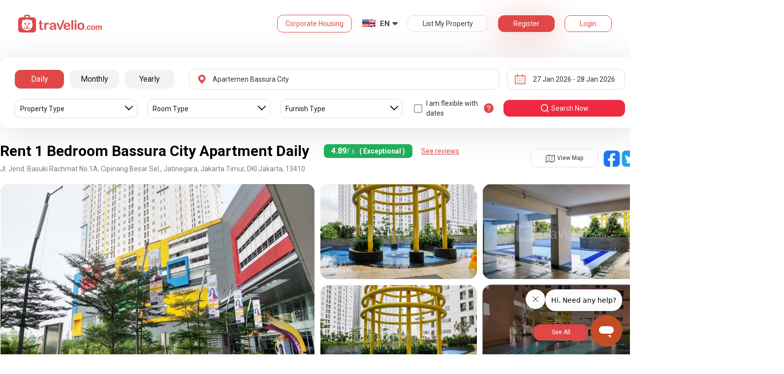

--- FILE ---
content_type: text/html; charset=utf-8
request_url: https://www.travelio.com/en/sewa-apartemen/bassura-city-cipinang/1bedroom/harian
body_size: 54095
content:
<!DOCTYPE html>
<html lang="en">
	<script type="text/javascript">
		var totalReview = 0;
    var reviewPage = 1;
		var period = "harian";
		
			period = "harian";
		
    
      totalReview = 20;
    
    var serverTime = 1769409410446;
	</script>
	
	<script type="application/ld+json">
		{
  "@context": "https://schema.org",
  "@type": "LodgingBusiness",
  "name": "Rent 1 Bedroom Bassura City Apartment Daily",
  "image": "https://cdn.travelio.id/building/bf898-595f480b26a8022259ab8ab5/bassura-city-cipinang_n.jpg",
  "address": {
    "@type": "PostalAddress",
    "name": "Jl. Jend. Basuki Rachmat No.1A, Cipinang Besar Sel., Jatinegara, Jakarta Timur, DKI Jakarta, 13410"
  },
  "aggregateRating": {
    "@type": "AggregateRating",
    "ratingValue": 4.89,
    "bestRating": 5,
    "worstRating": 1,
    "reviewCount": 20
  },
  "priceRange": "Rp220,000-Rp960,000 - Diskon 500rb Khusus Untuk Pengguna Baru"
}
	</script>

	

	<head>
  <base href="//www.travelio.com/en">
  <meta charset="utf-8">
  <meta http-equiv="Cache-control" content="public">
  <meta name="google" value="notranslate">
  <meta name="referrer" content="origin">

  
  <meta name="csrf-token" content="WI1Kgkdx-9x9DoomGNDpARqiS1VOr1klMVhs">
  
  
  
  
  
  <meta name="robots" content="index,follow">
  

  <title>
    
      Rent 1 Bedroom Bassura City Apartment Daily | Travelio.com
    
  </title>

  <meta name="description" content="Rent 1 Bedroom Bassura City Apartment Daily | Daily Monthly Yearly Rent | Many Unit Options Complete Facilities">
  <meta name="keywords" content="Bassura City apartment, rent Bassura City apartment, cheap rent apartment Bassura City, rent daily Bassura City apartment, rent weekly Bassura City apartment, rent monthly Bassura City apartment, rent price Bassura City apartment">
  <meta name="theme-color" content="#E04848">

  
    <meta name="viewport" content="initial-scale=1, user-scalable=yes">
  
  
  
  <meta name="format-detection" content="telephone=no">
  

  
  <meta property="fb:app_id" content="588745114603387"/>
  <meta property="og:url" content="https://www.travelio.com/en/sewa-apartemen/bassura-city-cipinang"/>
  <meta property="og:title" content="Rent 1 Bedroom Bassura City Apartment Daily | Travelio.com"/>
  <meta property="og:image" content="https://asset.travelio.com/asset/desktop/images/fb-share-image-general-new.jpg"/>
  <meta property="og:site_name" content="Travelio"/>
  <meta property="og:description" content="Rent 1 Bedroom Bassura City Apartment Daily | Daily Monthly Yearly Rent | Many Unit Options Complete Facilities"/>
  <meta property="og:updated_time" content="1769409410"/>
  <meta property="og:locale" content="en_US"/>

  <meta itemprop="og:headline" content="Rent 1 Bedroom Bassura City Apartment Daily" />
  <meta itemprop="name" content="Rent 1 Bedroom Bassura City Apartment Daily">
  <meta itemprop="description" content="Rent 1 Bedroom Bassura City Apartment Daily | Daily Monthly Yearly Rent | Many Unit Options Complete Facilities">
  <meta itemprop="image" content="https://asset.travelio.com/asset/desktop/images/fb-share-image-general-new.jpg">
  

  <meta name="appleid-signin-client-id" content="com.travelio.SIWA">
  <meta name="appleid-signin-scope" content="name email">
  <meta name="appleid-signin-redirect-uri" content="https://www.travelio.com/appleAuth">
  <meta name="appleid-signin-state" content="WI1Kgkdx-9x9DoomGNDpARqiS1VOr1klMVhs">
  <!-- <meta name="appleid-signin-nonce" content="aawefawefawef"> -->
  <meta name="appleid-signin-use-popup" content="false">

  <link rel="icon" type="image/png" href="https://asset.travelio.com/asset/desktop/images/favicon.png" />
  <link rel="stylesheet" href="//maxcdn.bootstrapcdn.com/font-awesome/4.2.0/css/font-awesome.min.css">
  <noscript><link rel="stylesheet" href="//maxcdn.bootstrapcdn.com/font-awesome/4.2.0/css/font-awesome.min.css"></noscript>
  <link rel="stylesheet" href="https://fonts.googleapis.com/css?family=Roboto:400,300italic,400italic,700italic,500,700">
  <noscript><link rel="stylesheet" href="https://fonts.googleapis.com/css?family=Roboto:400,300italic,400italic,700italic,500,700"></noscript>

  
    <link rel="preload" as="image" href="https://cdn.travelio.id/building/bf898-595f480b26a8022259ab8ab5/bassura-city-cipinang_n.jpg" />
  

  <!-- moengage manifest -->
  <link rel="manifest" href="manifest.json">
  <!-- moengage script -->
  <!-- <script type="text/javascript">
  (function(i,s,o,g,r,a,m,n){
    i['moengage_object']=r;t={}; q = function(f){return function(){(i['moengage_q']=i['moengage_q']||[]).push({f:f,a:arguments});};};
    f = ['track_event','add_user_attribute','add_first_name','add_last_name','add_email','add_mobile',
    'add_user_name','add_gender','add_birthday','destroy_session','add_unique_user_id','moe_events','call_web_push','track','location_type_attribute'];
    for(k in f){t[f[k]]=q(f[k]);}
    a=s.createElement(o);m=s.getElementsByTagName(o)[0];a.async=1;a.src=g;m.parentNode.insertBefore(a,m);
    i['moe']=i['moe'] || function(){n=arguments[0];return t;}; a.onload=function(){if(n){i[r] = moe(n);}};
    })(window,document,'script','https://cdn.moengage.com/webpush/moe_webSdk.min.latest.js','Moengage');

    Moengage = moe({
      app_id: "W1TNY5OJFFYFI0PU5OJE6DYH", // here goes your App Id
      debug_logs: "0",
    });
  </script> -->
  
  
      <link rel="canonical" href="https://www.travelio.com/sewa-apartemen/bassura-city-cipinang/1bedroom/harian" />
  

  
      
      <link rel="next" href="https://www.travelio.com/sewa-apartemen/bassura-city-cipinang/1bedroom/harian?page=2" />
      
  

  
    
      <link rel="preload" as="style" onload="this.rel='stylesheet'" href="https://cdnjs.cloudflare.com/ajax/libs/jqueryui/1.12.1/jquery-ui.min.css" integrity="sha512-aOG0c6nPNzGk+5zjwyJaoRUgCdOrfSDhmMID2u4+OIslr0GjpLKo7Xm0Ao3xmpM4T8AmIouRkqwj1nrdVsLKEQ==" crossorigin="anonymous" referrerpolicy="no-referrer" />
    
  
    
      <link rel="preload" as="style" onload="this.rel='stylesheet'" href="/styles/travelio-bs.css">
    
  
    
      <link rel="preload" as="style" onload="this.rel='stylesheet'" href="https://gitcdn.github.io/bootstrap-toggle/2.2.2/css/bootstrap-toggle.min.css">
    
  
    
  
    
  
    
  
    
  
    
  
    
  
    
  
    
  
    
  
    
  
    
  
    
  
    
  
    
      <link rel="preload" as="style" onload="this.rel='stylesheet'" href="https://cdnjs.cloudflare.com/ajax/libs/lightbox2/2.7.1/css/lightbox.css">
    
  
    
      <link rel="preload" as="style" onload="this.rel='stylesheet'" href="https://cdnjs.cloudflare.com/ajax/libs/fancybox/3.5.7/jquery.fancybox.min.css">
    
  
    
  
    
  
    
  

  
    <link rel="stylesheet" href="//www.travelio.com/en/dist/buildingApartment.min.css?v=1769067682355">
    <noscript><link rel="stylesheet" href="//www.travelio.com/en/dist/buildingApartment.min.css?v=1769067682355"></noscript>
  

  
    
  
    
  
    
  
         
      <script src="/js/travelio-jquery.js"></script>
    
  
         
      <script defer src="https://cdnjs.cloudflare.com/ajax/libs/jqueryui/1.12.1/jquery-ui.min.js" integrity="sha512-uto9mlQzrs59VwILcLiRYeLKPPbS/bT71da/OEBYEwcdNUk8jYIy+D176RYoop1Da+f9mvkYrmj5MCLZWEtQuA==" crossorigin="anonymous" referrerpolicy="no-referrer"></script>
    
  
         
      <script defer src="/js/travelio-bs.js"></script>
    
  
         
      <script defer src="https://cdnjs.cloudflare.com/ajax/libs/jquery-cookie/1.4.1/jquery.cookie.min.js" integrity="sha512-3j3VU6WC5rPQB4Ld1jnLV7Kd5xr+cq9avvhwqzbH/taCRNURoeEpoPBK9pDyeukwSxwRPJ8fDgvYXd6SkaZ2TA==" crossorigin="anonymous" referrerpolicy="no-referrer"></script>
    
  
         
      <script defer src="https://cdnjs.cloudflare.com/ajax/libs/jquery.form/4.3.0/jquery.form.min.js" integrity="sha512-YUkaLm+KJ5lQXDBdqBqk7EVhJAdxRnVdT2vtCzwPHSweCzyMgYV/tgGF4/dCyqtCC2eCphz0lRQgatGVdfR0ww==" crossorigin="anonymous" referrerpolicy="no-referrer"></script>
    
  
         
      <script defer src="https://cdnjs.cloudflare.com/ajax/libs/jquery-easing/1.4.1/jquery.easing.min.js" integrity="sha512-0QbL0ph8Tc8g5bLhfVzSqxe9GERORsKhIn1IrpxDAgUsbBGz/V7iSav2zzW325XGd1OMLdL4UiqRJj702IeqnQ==" crossorigin="anonymous" referrerpolicy="no-referrer"></script>
    
  
         
      <script defer src="https://apis.google.com/js/platform.js" async></script>
    
  
         
      <script defer src="https://gitcdn.github.io/bootstrap-toggle/2.2.2/js/bootstrap-toggle.min.js"></script>
    
  
         
      <script defer src="https://cdnjs.cloudflare.com/ajax/libs/fuse.js/3.3.0/fuse.min.js"></script>
    
  
         
      <script defer src="https://cdnjs.cloudflare.com/ajax/libs/jquery.lazyload/1.9.1/jquery.lazyload.min.js" integrity="sha512-jNDtFf7qgU0eH/+Z42FG4fw3w7DM/9zbgNPe3wfJlCylVDTT3IgKW5r92Vy9IHa6U50vyMz5gRByIu4YIXFtaQ==" crossorigin="anonymous" referrerpolicy="no-referrer"></script>
    
  
         
      <script defer src="https://cdnjs.cloudflare.com/ajax/libs/crypto-js/4.2.0/crypto-js.min.js" integrity="sha512-a+SUDuwNzXDvz4XrIcXHuCf089/iJAoN4lmrXJg18XnduKK6YlDHNRalv4yd1N40OKI80tFidF+rqTFKGPoWFQ==" crossorigin="anonymous" referrerpolicy="no-referrer"></script>
    
  
         
      <script defer id="ze-snippet" src="https://static.zdassets.com/ekr/snippet.js?key=0fb71054-dbab-42bb-adba-a3cd020e7fa0" async></script>
    
  
         
              <script src="/js/dayjs/dayjs.min.js"></script>        <script src="/js/dayjs/plugin/utc.js"></script>        <script src="/js/dayjs/plugin/advancedFormat.js"></script>        <script src="/js/dayjs/plugin/relativeTime.js"></script>        <script src="/js/dayjs/plugin/customParseFormat.js"></script>        <script src="/js/dayjs/plugin/isSameOrBefore.js"></script>        <script src="/js/dayjs/plugin/isSameOrAfter.js"></script>        <script src="/js/dayjs/plugin/duration.js"></script>        <script src="/js/dayjs/plugin/isToday.js"></script>        <script src="/js/dayjs/locale/id.js"></script>        <script>          var utc = window.dayjs_plugin_utc;          var advancedFormat = window.dayjs_plugin_advancedFormat;          var relativeTime = window.dayjs_plugin_relativeTime;          var customParseFormat = window.dayjs_plugin_customParseFormat;          var isSameOrBefore = window.dayjs_plugin_isSameOrBefore;          var isSameOrAfter = window.dayjs_plugin_isSameOrAfter;          var duration = window.dayjs_plugin_duration;          var isToday = window.dayjs_plugin_isToday;          dayjs.extend(utc);          dayjs.extend(relativeTime);          dayjs.extend(advancedFormat);          dayjs.extend(customParseFormat);          dayjs.extend(isSameOrBefore);          dayjs.extend(isSameOrAfter);          dayjs.extend(duration);          dayjs.extend(isToday);        </script>      
    
  
    
  
    
  
         
      <script defer src="https://cdnjs.cloudflare.com/ajax/libs/fancybox/3.5.7/jquery.fancybox.min.js"></script>
    
  
         
      <script defer type="text/javascript" src="https://maps.googleapis.com/maps/api/js?key=AIzaSyBOA2TJ-Sq4Tt3cN6tdP0xWuMfe3irH2ww&libraries=places"></script>
    
  
         
      <script defer src="https://cdnjs.cloudflare.com/ajax/libs/clipboard.js/1.6.0/clipboard.min.js"></script>
    
  

    
  

  
    <!-- <script src="https://wchat.freshchat.com/js/widget.js"></script> -->
    <script type="text/javascript">
    window.NREUM||(NREUM={}),__nr_require=function(t,n,e){function r(e){if(!n[e]){var o=n[e]={exports:{}};t[e][0].call(o.exports,function(n){var o=t[e][1][n];return r(o||n)},o,o.exports)}return n[e].exports}if("function"==typeof __nr_require)return __nr_require;for(var o=0;o<e.length;o++)r(e[o]);return r}({1:[function(t,n,e){function r(t){try{s.console&&console.log(t)}catch(n){}}var o,i=t("ee"),a=t(15),s={};try{o=localStorage.getItem("__nr_flags").split(","),console&&"function"==typeof console.log&&(s.console=!0,o.indexOf("dev")!==-1&&(s.dev=!0),o.indexOf("nr_dev")!==-1&&(s.nrDev=!0))}catch(c){}s.nrDev&&i.on("internal-error",function(t){r(t.stack)}),s.dev&&i.on("fn-err",function(t,n,e){r(e.stack)}),s.dev&&(r("NR AGENT IN DEVELOPMENT MODE"),r("flags: "+a(s,function(t,n){return t}).join(", ")))},{}],2:[function(t,n,e){function r(t,n,e,r,o){try{d?d-=1:i("err",[o||new UncaughtException(t,n,e)])}catch(s){try{i("ierr",[s,c.now(),!0])}catch(u){}}return"function"==typeof f&&f.apply(this,a(arguments))}function UncaughtException(t,n,e){this.message=t||"Uncaught error with no additional information",this.sourceURL=n,this.line=e}function o(t){i("err",[t,c.now()])}var i=t("handle"),a=t(16),s=t("ee"),c=t("loader"),f=window.onerror,u=!1,d=0;c.features.err=!0,t(1),window.onerror=r;try{throw new Error}catch(l){"stack"in l&&(t(8),t(7),"addEventListener"in window&&t(5),c.xhrWrappable&&t(9),u=!0)}s.on("fn-start",function(t,n,e){u&&(d+=1)}),s.on("fn-err",function(t,n,e){u&&(this.thrown=!0,o(e))}),s.on("fn-end",function(){u&&!this.thrown&&d>0&&(d-=1)}),s.on("internal-error",function(t){i("ierr",[t,c.now(),!0])})},{}],3:[function(t,n,e){t("loader").features.ins=!0},{}],4:[function(t,n,e){function r(t){}if(window.performance&&window.performance.timing&&window.performance.getEntriesByType){var o=t("ee"),i=t("handle"),a=t(8),s=t(7),c="learResourceTimings",f="addEventListener",u="resourcetimingbufferfull",d="bstResource",l="resource",p="-start",h="-end",m="fn"+p,w="fn"+h,v="bstTimer",y="pushState",g=t("loader");g.features.stn=!0,t(6);var b=NREUM.o.EV;o.on(m,function(t,n){var e=t[0];e instanceof b&&(this.bstStart=g.now())}),o.on(w,function(t,n){var e=t[0];e instanceof b&&i("bst",[e,n,this.bstStart,g.now()])}),a.on(m,function(t,n,e){this.bstStart=g.now(),this.bstType=e}),a.on(w,function(t,n){i(v,[n,this.bstStart,g.now(),this.bstType])}),s.on(m,function(){this.bstStart=g.now()}),s.on(w,function(t,n){i(v,[n,this.bstStart,g.now(),"requestAnimationFrame"])}),o.on(y+p,function(t){this.time=g.now(),this.startPath=location.pathname+location.hash}),o.on(y+h,function(t){i("bstHist",[location.pathname+location.hash,this.startPath,this.time])}),f in window.performance&&(window.performance["c"+c]?window.performance[f](u,function(t){i(d,[window.performance.getEntriesByType(l)]),window.performance["c"+c]()},!1):window.performance[f]("webkit"+u,function(t){i(d,[window.performance.getEntriesByType(l)]),window.performance["webkitC"+c]()},!1)),document[f]("scroll",r,{passive:!0}),document[f]("keypress",r,!1),document[f]("click",r,!1)}},{}],5:[function(t,n,e){function r(t){for(var n=t;n&&!n.hasOwnProperty(u);)n=Object.getPrototypeOf(n);n&&o(n)}function o(t){s.inPlace(t,[u,d],"-",i)}function i(t,n){return t[1]}var a=t("ee").get("events"),s=t(18)(a,!0),c=t("gos"),f=XMLHttpRequest,u="addEventListener",d="removeEventListener";n.exports=a,"getPrototypeOf"in Object?(r(document),r(window),r(f.prototype)):f.prototype.hasOwnProperty(u)&&(o(window),o(f.prototype)),a.on(u+"-start",function(t,n){var e=t[1],r=c(e,"nr@wrapped",function(){function t(){if("function"==typeof e.handleEvent)return e.handleEvent.apply(e,arguments)}var n={object:t,"function":e}[typeof e];return n?s(n,"fn-",null,n.name||"anonymous"):e});this.wrapped=t[1]=r}),a.on(d+"-start",function(t){t[1]=this.wrapped||t[1]})},{}],6:[function(t,n,e){var r=t("ee").get("history"),o=t(18)(r);n.exports=r,o.inPlace(window.history,["pushState","replaceState"],"-")},{}],7:[function(t,n,e){var r=t("ee").get("raf"),o=t(18)(r),i="equestAnimationFrame";n.exports=r,o.inPlace(window,["r"+i,"mozR"+i,"webkitR"+i,"msR"+i],"raf-"),r.on("raf-start",function(t){t[0]=o(t[0],"fn-")})},{}],8:[function(t,n,e){function r(t,n,e){t[0]=a(t[0],"fn-",null,e)}function o(t,n,e){this.method=e,this.timerDuration="number"==typeof t[1]?t[1]:0,t[0]=a(t[0],"fn-",this,e)}var i=t("ee").get("timer"),a=t(18)(i),s="setTimeout",c="setInterval",f="clearTimeout",u="-start",d="-";n.exports=i,a.inPlace(window,[s,"setImmediate"],s+d),a.inPlace(window,[c],c+d),a.inPlace(window,[f,"clearImmediate"],f+d),i.on(c+u,r),i.on(s+u,o)},{}],9:[function(t,n,e){function r(t,n){d.inPlace(n,["onreadystatechange"],"fn-",s)}function o(){var t=this,n=u.context(t);t.readyState>3&&!n.resolved&&(n.resolved=!0,u.emit("xhr-resolved",[],t)),d.inPlace(t,w,"fn-",s)}function i(t){v.push(t),h&&(g=-g,b.data=g)}function a(){for(var t=0;t<v.length;t++)r([],v[t]);v.length&&(v=[])}function s(t,n){return n}function c(t,n){for(var e in t)n[e]=t[e];return n}t(5);var f=t("ee"),u=f.get("xhr"),d=t(18)(u),l=NREUM.o,p=l.XHR,h=l.MO,m="readystatechange",w=["onload","onerror","onabort","onloadstart","onloadend","onprogress","ontimeout"],v=[];n.exports=u;var y=window.XMLHttpRequest=function(t){var n=new p(t);try{u.emit("new-xhr",[n],n),n.addEventListener(m,o,!1)}catch(e){try{u.emit("internal-error",[e])}catch(r){}}return n};if(c(p,y),y.prototype=p.prototype,d.inPlace(y.prototype,["open","send"],"-xhr-",s),u.on("send-xhr-start",function(t,n){r(t,n),i(n)}),u.on("open-xhr-start",r),h){var g=1,b=document.createTextNode(g);new h(a).observe(b,{characterData:!0})}else f.on("fn-end",function(t){t[0]&&t[0].type===m||a()})},{}],10:[function(t,n,e){function r(t){var n=this.params,e=this.metrics;if(!this.ended){this.ended=!0;for(var r=0;r<d;r++)t.removeEventListener(u[r],this.listener,!1);if(!n.aborted){if(e.duration=a.now()-this.startTime,4===t.readyState){n.status=t.status;var i=o(t,this.lastSize);if(i&&(e.rxSize=i),this.sameOrigin){var c=t.getResponseHeader("X-NewRelic-App-Data");c&&(n.cat=c.split(", ").pop())}}else n.status=0;e.cbTime=this.cbTime,f.emit("xhr-done",[t],t),s("xhr",[n,e,this.startTime])}}}function o(t,n){var e=t.responseType;if("json"===e&&null!==n)return n;var r="arraybuffer"===e||"blob"===e||"json"===e?t.response:t.responseText;return h(r)}function i(t,n){var e=c(n),r=t.params;r.host=e.hostname+":"+e.port,r.pathname=e.pathname,t.sameOrigin=e.sameOrigin}var a=t("loader");if(a.xhrWrappable){var s=t("handle"),c=t(11),f=t("ee"),u=["load","error","abort","timeout"],d=u.length,l=t("id"),p=t(14),h=t(13),m=window.XMLHttpRequest;a.features.xhr=!0,t(9),f.on("new-xhr",function(t){var n=this;n.totalCbs=0,n.called=0,n.cbTime=0,n.end=r,n.ended=!1,n.xhrGuids={},n.lastSize=null,p&&(p>34||p<10)||window.opera||t.addEventListener("progress",function(t){n.lastSize=t.loaded},!1)}),f.on("open-xhr-start",function(t){this.params={method:t[0]},i(this,t[1]),this.metrics={}}),f.on("open-xhr-end",function(t,n){"loader_config"in NREUM&&"xpid"in NREUM.loader_config&&this.sameOrigin&&n.setRequestHeader("X-NewRelic-ID",NREUM.loader_config.xpid)}),f.on("send-xhr-start",function(t,n){var e=this.metrics,r=t[0],o=this;if(e&&r){var i=h(r);i&&(e.txSize=i)}this.startTime=a.now(),this.listener=function(t){try{"abort"===t.type&&(o.params.aborted=!0),("load"!==t.type||o.called===o.totalCbs&&(o.onloadCalled||"function"!=typeof n.onload))&&o.end(n)}catch(e){try{f.emit("internal-error",[e])}catch(r){}}};for(var s=0;s<d;s++)n.addEventListener(u[s],this.listener,!1)}),f.on("xhr-cb-time",function(t,n,e){this.cbTime+=t,n?this.onloadCalled=!0:this.called+=1,this.called!==this.totalCbs||!this.onloadCalled&&"function"==typeof e.onload||this.end(e)}),f.on("xhr-load-added",function(t,n){var e=""+l(t)+!!n;this.xhrGuids&&!this.xhrGuids[e]&&(this.xhrGuids[e]=!0,this.totalCbs+=1)}),f.on("xhr-load-removed",function(t,n){var e=""+l(t)+!!n;this.xhrGuids&&this.xhrGuids[e]&&(delete this.xhrGuids[e],this.totalCbs-=1)}),f.on("addEventListener-end",function(t,n){n instanceof m&&"load"===t[0]&&f.emit("xhr-load-added",[t[1],t[2]],n)}),f.on("removeEventListener-end",function(t,n){n instanceof m&&"load"===t[0]&&f.emit("xhr-load-removed",[t[1],t[2]],n)}),f.on("fn-start",function(t,n,e){n instanceof m&&("onload"===e&&(this.onload=!0),("load"===(t[0]&&t[0].type)||this.onload)&&(this.xhrCbStart=a.now()))}),f.on("fn-end",function(t,n){this.xhrCbStart&&f.emit("xhr-cb-time",[a.now()-this.xhrCbStart,this.onload,n],n)})}},{}],11:[function(t,n,e){n.exports=function(t){var n=document.createElement("a"),e=window.location,r={};n.href=t,r.port=n.port;var o=n.href.split("://");!r.port&&o[1]&&(r.port=o[1].split("/")[0].split("@").pop().split(":")[1]),r.port&&"0"!==r.port||(r.port="https"===o[0]?"443":"80"),r.hostname=n.hostname||e.hostname,r.pathname=n.pathname,r.protocol=o[0],"/"!==r.pathname.charAt(0)&&(r.pathname="/"+r.pathname);var i=!n.protocol||":"===n.protocol||n.protocol===e.protocol,a=n.hostname===document.domain&&n.port===e.port;return r.sameOrigin=i&&(!n.hostname||a),r}},{}],12:[function(t,n,e){function r(){}function o(t,n,e){return function(){return i(t,[f.now()].concat(s(arguments)),n?null:this,e),n?void 0:this}}var i=t("handle"),a=t(15),s=t(16),c=t("ee").get("tracer"),f=t("loader"),u=NREUM;"undefined"==typeof window.newrelic&&(newrelic=u);var d=["setPageViewName","setCustomAttribute","setErrorHandler","finished","addToTrace","inlineHit","addRelease"],l="api-",p=l+"ixn-";a(d,function(t,n){u[n]=o(l+n,!0,"api")}),u.addPageAction=o(l+"addPageAction",!0),u.setCurrentRouteName=o(l+"routeName",!0),n.exports=newrelic,u.interaction=function(){return(new r).get()};var h=r.prototype={createTracer:function(t,n){var e={},r=this,o="function"==typeof n;return i(p+"tracer",[f.now(),t,e],r),function(){if(c.emit((o?"":"no-")+"fn-start",[f.now(),r,o],e),o)try{return n.apply(this,arguments)}finally{c.emit("fn-end",[f.now()],e)}}}};a("setName,setAttribute,save,ignore,onEnd,getContext,end,get".split(","),function(t,n){h[n]=o(p+n)}),newrelic.noticeError=function(t){"string"==typeof t&&(t=new Error(t)),i("err",[t,f.now()])}},{}],13:[function(t,n,e){n.exports=function(t){if("string"==typeof t&&t.length)return t.length;if("object"==typeof t){if("undefined"!=typeof ArrayBuffer&&t instanceof ArrayBuffer&&t.byteLength)return t.byteLength;if("undefined"!=typeof Blob&&t instanceof Blob&&t.size)return t.size;if(!("undefined"!=typeof FormData&&t instanceof FormData))try{return JSON.stringify(t).length}catch(n){return}}}},{}],14:[function(t,n,e){var r=0,o=navigator.userAgent.match(/Firefox[\/\s](\d+\.\d+)/);o&&(r=+o[1]),n.exports=r},{}],15:[function(t,n,e){function r(t,n){var e=[],r="",i=0;for(r in t)o.call(t,r)&&(e[i]=n(r,t[r]),i+=1);return e}var o=Object.prototype.hasOwnProperty;n.exports=r},{}],16:[function(t,n,e){function r(t,n,e){n||(n=0),"undefined"==typeof e&&(e=t?t.length:0);for(var r=-1,o=e-n||0,i=Array(o<0?0:o);++r<o;)i[r]=t[n+r];return i}n.exports=r},{}],17:[function(t,n,e){n.exports={exists:"undefined"!=typeof window.performance&&window.performance.timing&&"undefined"!=typeof window.performance.timing.navigationStart}},{}],18:[function(t,n,e){function r(t){return!(t&&t instanceof Function&&t.apply&&!t[a])}var o=t("ee"),i=t(16),a="nr@original",s=Object.prototype.hasOwnProperty,c=!1;n.exports=function(t,n){function e(t,n,e,o){function nrWrapper(){var r,a,s,c;try{a=this,r=i(arguments),s="function"==typeof e?e(r,a):e||{}}catch(f){l([f,"",[r,a,o],s])}u(n+"start",[r,a,o],s);try{return c=t.apply(a,r)}catch(d){throw u(n+"err",[r,a,d],s),d}finally{u(n+"end",[r,a,c],s)}}return r(t)?t:(n||(n=""),nrWrapper[a]=t,d(t,nrWrapper),nrWrapper)}function f(t,n,o,i){o||(o="");var a,s,c,f="-"===o.charAt(0);for(c=0;c<n.length;c++)s=n[c],a=t[s],r(a)||(t[s]=e(a,f?s+o:o,i,s))}function u(e,r,o){if(!c||n){var i=c;c=!0;try{t.emit(e,r,o,n)}catch(a){l([a,e,r,o])}c=i}}function d(t,n){if(Object.defineProperty&&Object.keys)try{var e=Object.keys(t);return e.forEach(function(e){Object.defineProperty(n,e,{get:function(){return t[e]},set:function(n){return t[e]=n,n}})}),n}catch(r){l([r])}for(var o in t)s.call(t,o)&&(n[o]=t[o]);return n}function l(n){try{t.emit("internal-error",n)}catch(e){}}return t||(t=o),e.inPlace=f,e.flag=a,e}},{}],ee:[function(t,n,e){function r(){}function o(t){function n(t){return t&&t instanceof r?t:t?c(t,s,i):i()}function e(e,r,o,i){if(!l.aborted||i){t&&t(e,r,o);for(var a=n(o),s=h(e),c=s.length,f=0;f<c;f++)s[f].apply(a,r);var d=u[y[e]];return d&&d.push([g,e,r,a]),a}}function p(t,n){v[t]=h(t).concat(n)}function h(t){return v[t]||[]}function m(t){return d[t]=d[t]||o(e)}function w(t,n){f(t,function(t,e){n=n||"feature",y[e]=n,n in u||(u[n]=[])})}var v={},y={},g={on:p,emit:e,get:m,listeners:h,context:n,buffer:w,abort:a,aborted:!1};return g}function i(){return new r}function a(){(u.api||u.feature)&&(l.aborted=!0,u=l.backlog={})}var s="nr@context",c=t("gos"),f=t(15),u={},d={},l=n.exports=o();l.backlog=u},{}],gos:[function(t,n,e){function r(t,n,e){if(o.call(t,n))return t[n];var r=e();if(Object.defineProperty&&Object.keys)try{return Object.defineProperty(t,n,{value:r,writable:!0,enumerable:!1}),r}catch(i){}return t[n]=r,r}var o=Object.prototype.hasOwnProperty;n.exports=r},{}],handle:[function(t,n,e){function r(t,n,e,r){o.buffer([t],r),o.emit(t,n,e)}var o=t("ee").get("handle");n.exports=r,r.ee=o},{}],id:[function(t,n,e){function r(t){var n=typeof t;return!t||"object"!==n&&"function"!==n?-1:t===window?0:a(t,i,function(){return o++})}var o=1,i="nr@id",a=t("gos");n.exports=r},{}],loader:[function(t,n,e){function r(){if(!x++){var t=b.info=NREUM.info,n=l.getElementsByTagName("script")[0];if(setTimeout(u.abort,3e4),!(t&&t.licenseKey&&t.applicationID&&n))return u.abort();f(y,function(n,e){t[n]||(t[n]=e)}),c("mark",["onload",a()+b.offset],null,"api");var e=l.createElement("script");e.src="https://"+t.agent,n.parentNode.insertBefore(e,n)}}function o(){"complete"===l.readyState&&i()}function i(){c("mark",["domContent",a()+b.offset],null,"api")}function a(){return E.exists&&performance.now?Math.round(performance.now()):(s=Math.max((new Date).getTime(),s))-b.offset}var s=(new Date).getTime(),c=t("handle"),f=t(15),u=t("ee"),d=window,l=d.document,p="addEventListener",h="attachEvent",m=d.XMLHttpRequest,w=m&&m.prototype;NREUM.o={ST:setTimeout,CT:clearTimeout,XHR:m,REQ:d.Request,EV:d.Event,PR:d.Promise,MO:d.MutationObserver};var v=""+location,y={beacon:"bam.nr-data.net",errorBeacon:"bam.nr-data.net",agent:"js-agent.newrelic.com/nr-1026.min.js"},g=m&&w&&w[p]&&!/CriOS/.test(navigator.userAgent),b=n.exports={offset:s,now:a,origin:v,features:{},xhrWrappable:g};t(12),l[p]?(l[p]("DOMContentLoaded",i,!1),d[p]("load",r,!1)):(l[h]("onreadystatechange",o),d[h]("onload",r)),c("mark",["firstbyte",s],null,"api");var x=0,E=t(17)},{}]},{},["loader",2,10,4,3]);
    ;NREUM.info={beacon:"bam.nr-data.net",errorBeacon:"bam.nr-data.net",licenseKey:"c1cd3c96a0",applicationID:"5396925",sa:1}
    </script>


    
      <script type="application/ld+json">
      {
          "@context": "http://schema.org",
          "@type": "WebSite",
          "url": "https://www.travelio.com/",
          "potentialAction": {
              "@type": "SearchAction",
              "target": "https://www.travelio.com/search?destination={search_term_string}",
              "query-input": "required name=search_term_string"
          }
      }
      </script>
    

      
      <!-- for microsoftclarity.js -->
      <script type="text/javascript">
        (function(c,l,a,r,i,t,y){
          c[a]=c[a]||function(){(c[a].q=c[a].q||[]).push(arguments)};
          t=l.createElement(r);t.async=1;t.src="https://www.clarity.ms/tag/"+i;
          y=l.getElementsByTagName(r)[0];y.parentNode.insertBefore(t,y);
        })(window, document, "clarity", "script", "obpissnkjp");

        $(document).ready(function() {
          var clarityUserdata = null;
          
          /** microsoft clarity */
          if (
            clarityUserdata &&
            typeof window !== 'undefined' &&
            typeof window.clarity !== 'undefined'
          ) {
            window.clarity('identify', clarityUserdata.id);
            window.clarity('set', 'Name', clarityUserdata.name);
            window.clarity('set', 'Email', clarityUserdata.email);
          } else {
            window.clarity('identify', 'Guest');
            window.clarity('set', 'Name', '');
            window.clarity('set', 'Email', '');
          }
        });
      </script>

      <!-- Google Tag Manager -->
      <script>(function(w,d,s,l,i){w[l]=w[l]||[];w[l].push({'gtm.start':
      new Date().getTime(),event:'gtm.js'});var f=d.getElementsByTagName(s)[0],
      j=d.createElement(s),dl=l!='dataLayer'?'&l='+l:'';j.async=true;j.src=
      '//www.googletagmanager.com/gtm.js?id='+i+dl;f.parentNode.insertBefore(j,f);
      })(window,document,'script','dataLayer','GTM-NFSKQM');</script>
      <!-- End Google Tag Manager -->
    
      <!-- <style>.async-hide { opacity: 0 !important} </style>  -->
      <script>(function(a,s,y,n,c,h,i,d,e){s.className+=' '+y;h.start=1*new Date; h.end=i=function(){s.className=s.className.replace(RegExp(' ?'+y),'')}; (a[n]=a[n]||[]).hide=h;setTimeout(function(){i();h.end=null},c);h.timeout=c; })(window,document.documentElement,'async-hide','dataLayer',4000, {'GTM-T6J8ZDD':true});</script>


        <script> (function(i,s,o,g,r,a,m){i['GoogleAnalyticsObject']=r;i[r]=i[r]||function(){ (i[r].q=i[r].q||[]).push(arguments)},i[r].l=1*new Date();a=s.createElement(o), m=s.getElementsByTagName(o)[0];a.async=1;a.src=g;m.parentNode.insertBefore(a,m) })(window,document,'script','https://www.google-analytics.com/analytics.js','ga'); ga('create', 'UA-56580695-1', 'auto'); ga('require', 'GTM-T6J8ZDD'); ga('send', 'pageview'); </script>

        <script>
          dataLayer = [{
            'device': 'desktop',
            'emailUser': ''
          }];
        </script>
    

    <!-- if warning message exists, add padding to page-body element because the header is fixed -->
    
    <meta name="google-site-verification" content="0PKMu0ZiEpGCiJNF-yKQpvf5TeNHWrGMu2ldJs_Il6U" />

    
      
    
  

  <!-- The core Firebase JS SDK is always required and must be listed first -->
  <script src="https://www.gstatic.com/firebasejs/7.15.1/firebase-app.js"></script>
  <script defer src="https://www.gstatic.com/firebasejs/7.15.1/firebase-auth.js"></script>

  <!-- Google Recaptcha -->
  <script defer src="https://www.google.com/recaptcha/api.js?hl=en"></script>

  <!-- TODO: Add SDKs for Firebase products that you want to use
      https://firebase.google.com/docs/web/setup#available-libraries -->

  <script>
    // Your web app's Firebase configuration
    var firebaseConfig = {
      apiKey: "AIzaSyDwR6m7f4SQRSNJ63DnECA3fndfX7rMg9E",
      authDomain: "travelio-11b9b.firebaseapp.com",
      databaseURL: "https://travelio-11b9b.firebaseio.com",
      projectId: "travelio-11b9b",
      storageBucket: "travelio-11b9b.appspot.com",
      messagingSenderId: "488096405155",
      appId: "1:488096405155:web:c61800a18e0f02bf6e1116"
    };
    // Initialize Firebase
    firebase.initializeApp(firebaseConfig);
    // const auth = firebase.auth();
  </script>
    
  <script>
    var wishlists = [];
    var wishlistSales = [];
    var obj = {base_url: "//www.travelio.com/en", lang: "en", currency: {"_id":"5444ed3f1bd7cfca010041a7","name":"Rupiah","symbol":"IDR","exchangeRate":1,"status":"active","dateCreated":0,"dateModified":0}, image_url: "https://asset.travelio.com/asset/desktop/images", asset_url: "https://asset.travelio.com/asset/desktop/images", state : "1"};
    var sessionExpired = 0;
    var recentSearchCity = ``;
    var serverTime = "1769409410447";
    var userEmailData = null;
    
    
  </script>

  <!-- delete service worker mobile web -->
  <script>
    if ('serviceWorker' in navigator) {
      window.addEventListener('load', function () {
        navigator.serviceWorker.getRegistrations().then(function(registrations) {
          for(let registration of registrations) {
            registration.unregister()
          } 
        })
      })
    }	
  </script>
</head>
<body>
  
    <!-- Google Tag Manager -->
    <noscript><iframe src="//www.googletagmanager.com/ns.html?id=GTM-NFSKQM"
    height="0" width="0" style="display:none;visibility:hidden"></iframe></noscript>
    <!-- End of Google Tag Manager -->
  
  <div id="fb-root"></div>
  
  
    <script>(function(d, s, id) {
      var js, fjs = d.getElementsByTagName(s)[0];
      if (d.getElementById(id)) return;
      js = d.createElement(s); js.id = id;
      js.src = "//connect.facebook.net/en_US/sdk.js#xfbml=1&version=v18.0&appId=588745114603387";
      fjs.parentNode.insertBefore(js, fjs);
    }(document, 'script', 'facebook-jssdk'));</script>
  

<div class="hidden loading" id="loading"><i class="fa fa-spinner fa-spin"></i></div>
<div class="hidden loading" id="loading2"><i class="fa fa-spinner fa-spin"></i></div>
<input type="hidden" id="bidError" value="">
<input type="hidden" id="loggedIn" value="0">

  <div id="body-wrapper">
      
      <div id="headerNavbar">
        
          <div class="navbar-header" id="menu-wrapper">
            <div class="navbar-brand-wrapper">
              <a class="navbar-brand" href="//www.travelio.com/en" ></a>
            </div>
            <div class="navbar-menu-wrapper">
              
              <a class="navbar-menu-corporate ml-20" href="//www.travelio.com/en/corporatehousing">Corporate Housing</a>
              
              <div class="dropdown ml-20" id="localization-dropdown">
                <button class="dropdown-toggle" type="button" id="localization" data-toggle="dropdown" aria-haspopup="true" aria-expanded="true" style="display: flex; align-items: center;">                 
                  <img id="localization-flag" data-src="https://asset.travelio.com/asset/desktop/images/EN.png" class="lazyload" alt="">
                  <label for="localization-flag" style="margin: 0 5px;">EN</label>
                  <i class="fa fa-caret-down fa-lg"></i>
                </button>
                <ul class="dropdown-menu" aria-labelledby="localization">
                  <li data-lang="id" onclick="changeLocalization(this)"><img src="https://asset.travelio.com/asset/desktop/images/ID.png" alt=""> <span>ID</span></li>
                  <li data-lang="en" onclick="changeLocalization(this)"><img src="https://asset.travelio.com/asset/desktop/images/EN.png" alt=""> <span>EN</span></li>
                </ul>
              </div>
              
                <a class="navbar-menu-tpm ml-20" href="//www.travelio.com/en/tpm">List My Property</a>
              
              
                <div class="flex-row">
                  <div class="ml-20" id="registerBtn" onclick="openLoginRegisterModal('register')">
                    Register
                  </div>
                  <div class="ml-20" id="loginBtn" onclick="openLoginRegisterModal('login')">
                    Login
                  </div>
                </div>
              
            </div>
          </div>
      </div>
      

    <div class="modal fade modal-md" style="z-index: 1052;" id="recaptchaModal" tabindex="-1" role="dialog" aria-labelledby="recaptchaModal" aria-hidden="true">
      <div class="modal-dialog" style="width: fit-content;">
        <div id="recaptcha-modal-content" class="modal-content" style="width: fit-content; padding: 50px 70px;">
          <div class="padding0 g-recaptcha margintop10" id="g-recaptcha" data-sitekey="6LdGSwoUAAAAAGwyWZQWYWAtPpF5K28wUdSsoC7V" data-callback="captchaStatusHeader"></div>
        </div>
      </div>
    </div>

    <!-- Auth Modal -->
    <div class="modal fade" id="authModal" tabindex="-1" role="dialog" aria-labelledby="authLabel" aria-hidden="true" style="z-index: 1050;">
      <div class="modal-dialog">
        <div id="auth-modal-content" class="modal-content" style="display: none;">
          <div id="close-auth-modal-icon" class="close-modal-icon" onclick="closeAuthModal()">&#10005;</div>
          <div class="auth-modal-wrapper">
            <div id="auth-modal-sign-in-wrapper" class="auth-modal-display-wrapper">
              <div class="auth-modal-title">
                Login
              </div>
              <div id="auth-modal-warning-box-anchor"></div>
              <div class="auth-modal-sign-in-type-wrapper">
                <div class="auth-modal-sign-in-type-btn active" data-type="email">
                  <img id="auth-modal-sign-in-with-email-icon" src="https://asset.travelio.com/asset/desktop/images/new-design/auth/icon/mail-active.png" alt="">
                  Login with Email
                </div>
                <div class="auth-modal-sign-in-type-btn" data-type="phone">
                  <img id="auth-modal-sign-in-with-phone-icon" src="https://asset.travelio.com/asset/desktop/images/new-design/auth/icon/phone.png" alt="">
                  Login with Phone
                </div>
              </div>
              <div id="auth-modal-sign-in-with-phone-wrapper" class="auth-modal-sign-in-type-box" style="display: none;">
                <div class="travelio-input-wrapper" style="margin-top: 10px; margin-bottom: 10px;">
                  <div class="travelio-input-box">
                    <span class="travelio-input-dial" id="auth-modal-sign-in-dial-code">
                      <span><i class="fa fa-spinner fa-spin"></i></span>
                      <i class="fa fa-caret-down" style="margin-left: 5px;"></i>
                    </span>
                    <div class="travelio-input-text">
                      <input type="number" id="auth-modal-sign-in-phone-input" aria-describedby="dial-code" data-dial-code="+62" />
                    </div>
                    <svg class="travelio-input-text-icon" xmlns="http://www.w3.org/2000/svg" width="20" height="20" viewBox="0 0 20 20" fill="none" onclick="clearInput(this)">
                      <path d="M9.99739 1.66602C5.40573 1.66602 1.66406 5.40768 1.66406 9.99935C1.66406 14.591 5.40573 18.3327 9.99739 18.3327C14.5891 18.3327 18.3307 14.591 18.3307 9.99935C18.3307 5.40768 14.5891 1.66602 9.99739 1.66602ZM12.7974 11.916C13.0391 12.1577 13.0391 12.5577 12.7974 12.7993C12.6724 12.9243 12.5141 12.9827 12.3557 12.9827C12.1974 12.9827 12.0391 12.9243 11.9141 12.7993L9.99739 10.8827L8.08073 12.7993C7.95573 12.9243 7.79739 12.9827 7.63906 12.9827C7.48073 12.9827 7.3224 12.9243 7.1974 12.7993C6.95573 12.5577 6.95573 12.1577 7.1974 11.916L9.11406 9.99935L7.1974 8.08268C6.95573 7.84101 6.95573 7.44101 7.1974 7.19935C7.43906 6.95768 7.83906 6.95768 8.08073 7.19935L9.99739 9.11601L11.9141 7.19935C12.1557 6.95768 12.5557 6.95768 12.7974 7.19935C13.0391 7.44101 13.0391 7.84101 12.7974 8.08268L10.8807 9.99935L12.7974 11.916Z" fill="#7D7D7D"/>
                    </svg>
                  </div>
                  <div class="travelio-input-error-msg"></div>
                </div>
                <div class="auth-modal-sign-in-dial-code-list-wrapper hidden">
                  <div class="auth-modal-sign-in-dial-code-filter-wrapper">
                    <input type="text" class="form-control auth-modal-sign-in-dial-code-filter" autocomplete="off" placeholder="Indonesia"> 
                  </div>
                  <ul class="auth-modal-sign-in-dial-code-list">
                  </ul>
                </div>
              </div>
              <div id="auth-modal-sign-in-with-email-wrapper" class="auth-modal-sign-in-type-box">
                <div class="travelio-input-wrapper">
                  <div class="travelio-input-box">
                    <div class="travelio-input-text">
                      <input type="text" id="login-email" placeholder="Email">
                    </div>
                  </div>
                  <div class="travelio-input-error-msg"></div>
                </div>
                <div class="travelio-input-wrapper">
                  <div class="travelio-input-box">
                    <div class="travelio-input-text">
                      <input type="password" id="login-password" placeholder="Password">
                      <i class="fa fa-eye-slash icon-show-password" style="position: absolute; right: 15px; top: 3px; color: #BDBDBD; cursor: pointer;" onclick="showPassword(this)"></i>
                      <i class="fa fa-eye icon-hide-password" style="position: absolute; right: 15px; top: 3px; color: #BDBDBD; display: none; cursor: pointer;" onclick="hidePassword(this)"></i>
                    </div>
                  </div>
                  <div class="travelio-input-error-msg"></div>
                </div>
                <div class="auth-modal-forgot-password-btn" onclick="showForgotPassword();">
                  forgot password?
                </div>
              </div>
              <input type="hidden" id="loginFrom" value="" />
              <button id="auth-modal-btn" onclick="loginUserNoSSO(this);">Login</button>
              <div class="auth-modal-sso-wrapper">
                <div class="auth-modal-sso-title">You can also login with :</div>
                <div class="auth-modal-sso-button-row">
                  <div class="auth-modal-sso-btn" onclick="loginWithGoogle()">
                    <img src="https://asset.travelio.com/asset/desktop/images/google_logo.png" loading="lazy" height="28px" width="28px" alt="" />
                  </div>
                  <div style="display: none;">
                    <div id="appleid-signin" data-color="black" data-border="true" data-type="sign in"></div>
                    <script type="text/javascript" src="https://appleid.cdn-apple.com/appleauth/static/jsapi/appleid/1/en_US/appleid.auth.js"></script>
                    <div class="clear"></div>
                  </div>
                  <div class="auth-modal-sso-btn" onclick="loginWithFB()">
                    <img src="https://asset.travelio.com/asset/desktop/images/new-design/auth/icon/fb.png" loading="lazy" alt="" />
                  </div>
                  <div class="auth-modal-sso-btn" onclick="loginWithApple()">
                    <span style="color: #4F4F4F; font-size: 24px;"></span>
                  </div>
                </div>
              </div>
              <div class="auth-modal-no-account-label">
                Don&#39;t have account?<span onclick="showRegister()">Register</span>
              </div>
            </div>
            <div id="auth-modal-sign-up-wrapper" class="auth-modal-display-wrapper" style="display: none;">
              <div id="auth-modal-sign-up-type-box-wrapper" class="auth-modal-sign-up-section">
                <div class="auth-modal-sso-wrapper" style="margin-top: 20px;">
                  <div class="auth-modal-sso-title">Start Register With :</div>
                  <div class="auth-modal-sso-button-row">
                    <div class="auth-modal-sso-btn" onclick="loginWithGoogle()">
                      <img src="https://asset.travelio.com/asset/desktop/images/google_logo.png" loading="lazy" height="28px" width="28px" alt="" />
                    </div>
                    <div class="auth-modal-sso-btn" onclick="loginWithFB()">
                      <img src="https://asset.travelio.com/asset/desktop/images/new-design/auth/icon/fb.png" loading="lazy" alt="" />
                    </div>
                    <div class="auth-modal-sso-btn" onclick="loginWithApple()">
                      <span style="color: #4F4F4F; font-size: 24px;"></span>
                    </div>
                  </div>
                </div>
                <div class="auth-modal-sign-up-type-wrapper">
                  <div class="auth-modal-sign-up-type-btn active" data-type="email">
                    <img id="auth-modal-sign-up-with-email-icon" src="https://asset.travelio.com/asset/desktop/images/new-design/auth/icon/mail-active.png" alt="">
                    Register with Email
                  </div>
                  <div class="auth-modal-sign-up-type-btn" data-type="phone">
                    <img id="auth-modal-sign-up-with-phone-icon" src="https://asset.travelio.com/asset/desktop/images/new-design/auth/icon/phone.png" alt="">
                    Register with Phone
                  </div>
                </div>
                <div id="auth-modal-sign-up-with-phone-wrapper" class="auth-modal-sign-up-type-box" style="display: none;">
                  <div class="travelio-input-wrapper" style="margin-top: 10px; margin-bottom: 10px;">
                    <div class="travelio-input-box">
                      <span class="travelio-input-dial" id="auth-modal-sign-up-dial-code">
                        <span><i class="fa fa-spinner fa-spin"></i></span>
                        <i class="fa fa-caret-down" style="margin-left: 5px;"></i>
                      </span>
                      <div class="travelio-input-text">
                        <input type="number" id="auth-modal-sign-up-phone-input" aria-describedby="dial-code" data-dial-code="+62" />
                      </div>
                      <svg class="travelio-input-text-icon" xmlns="http://www.w3.org/2000/svg" width="20" height="20" viewBox="0 0 20 20" fill="none" onclick="clearInput(this)">
                        <path d="M9.99739 1.66602C5.40573 1.66602 1.66406 5.40768 1.66406 9.99935C1.66406 14.591 5.40573 18.3327 9.99739 18.3327C14.5891 18.3327 18.3307 14.591 18.3307 9.99935C18.3307 5.40768 14.5891 1.66602 9.99739 1.66602ZM12.7974 11.916C13.0391 12.1577 13.0391 12.5577 12.7974 12.7993C12.6724 12.9243 12.5141 12.9827 12.3557 12.9827C12.1974 12.9827 12.0391 12.9243 11.9141 12.7993L9.99739 10.8827L8.08073 12.7993C7.95573 12.9243 7.79739 12.9827 7.63906 12.9827C7.48073 12.9827 7.3224 12.9243 7.1974 12.7993C6.95573 12.5577 6.95573 12.1577 7.1974 11.916L9.11406 9.99935L7.1974 8.08268C6.95573 7.84101 6.95573 7.44101 7.1974 7.19935C7.43906 6.95768 7.83906 6.95768 8.08073 7.19935L9.99739 9.11601L11.9141 7.19935C12.1557 6.95768 12.5557 6.95768 12.7974 7.19935C13.0391 7.44101 13.0391 7.84101 12.7974 8.08268L10.8807 9.99935L12.7974 11.916Z" fill="#7D7D7D"/>
                      </svg>
                    </div>
                    <div class="travelio-input-error-msg"></div>
                  </div>
                  <div class="auth-modal-sign-up-dial-code-list-wrapper hidden">
                    <div class="auth-modal-sign-up-dial-code-filter-wrapper">
                      <input type="text" class="form-control auth-modal-sign-up-dial-code-filter" autocomplete="off" placeholder="Indonesia"> 
                    </div>
                    <ul class="auth-modal-sign-up-dial-code-list">
                    </ul>
                  </div>
                </div>
                <div id="auth-modal-sign-up-with-email-wrapper" class="auth-modal-sign-up-type-box">
                  <div class="travelio-input-wrapper" style="width: 100%;">
                    <div class="travelio-input-box">
                      <div class="travelio-input-text">
                        <input type="text" id="auth-modal-sign-up-with-email-name-input" placeholder="Fullname">
                      </div>
                    </div>
                    <div class="travelio-input-error-msg"></div>
                  </div>
                  <div class="travelio-input-wrapper" style="width: 100%;">
                    <div class="travelio-input-box">
                      <div class="travelio-input-text">
                        <input type="text" id="auth-modal-sign-up-with-email-email-input" placeholder="Email">
                      </div>
                    </div>
                    <div class="travelio-input-error-msg"></div>
                  </div>
                  <div class="travelio-input-wrapper" style="width: 100%;">
                    <div class="travelio-input-box">
                      <div class="travelio-input-text">
                        <input type="password" id="auth-modal-sign-up-with-email-password-input" placeholder="Password">
                        <i class="fa fa-eye-slash icon-show-password" style="position: absolute; right: 15px; top: 3px; color: #BDBDBD; cursor: pointer;" onclick="showPassword(this)"></i>
                        <i class="fa fa-eye icon-hide-password" style="position: absolute; right: 15px; top: 3px; color: #BDBDBD; display: none; cursor: pointer;" onclick="hidePassword(this)"></i>
                      </div>
                    </div>
                    <div class="travelio-input-error-msg"></div>
                  </div>
                  <div class="travelio-input-wrapper" style="width: 100%;">
                    <div class="travelio-input-box">
                      <div class="travelio-input-text">
                        <input type="password" id="auth-modal-sign-up-with-email-confirm-password-input" placeholder="Confirm Password">
                        <i class="fa fa-eye-slash icon-show-password" style="position: absolute; right: 15px; top: 3px; color: #BDBDBD; cursor: pointer;" onclick="showPassword(this)"></i>
                        <i class="fa fa-eye icon-hide-password" style="position: absolute; right: 15px; top: 3px; color: #BDBDBD; display: none; cursor: pointer;" onclick="hidePassword(this)"></i>
                      </div>
                    </div>
                    <div class="travelio-input-error-msg"></div>
                  </div>
                  <div id="auth-modal-sign-up-email-info-success" class="auth-modal-sign-up-email-info-box" style="display: none;">
                    <img src="https://asset.travelio.com/asset/desktop/images/new-design/auth/icon/tick-circle.png" alt="" style="width: 20px; height: 20px;">
                    <span></span>
                  </div>
                  <div id="auth-modal-sign-up-email-info-warning" class="auth-modal-sign-up-email-info-box" style="display: none;">
                    <div style="width: 20px; height: 20px; background: rgba(242,153,74, 0.4); display: flex; align-items: center; justify-content: center; border-radius: 50%;">!</div>
                    <span></span>
                  </div>
                </div>
                <div class="auth-modal-checkbox" style="flex-direction: column;">
                  <div class="flex-row">
                    <input type="checkbox" id="register-subscribe" name="register-subscribe" checked>
                    <div class="checkbox-label">
                      Sent me update about exclusive promo Travelio
                    </div>
                  </div>
                  <div class="travelio-input-error-msg"></div>
                </div>
                <div class="auth-modal-checkbox" style="flex-direction: column;">
                  <div class="flex-row">
                    <input type="checkbox" id="register-agree" name="register-agree">
                    <div class="checkbox-label">
                      I'm over 18 years old and agree to the <a href='//www.travelio.com/en/privacy' target='_blank' rel='nofollow'>Privacy Policy</a>
                    </div>
                  </div>
                  <div class="travelio-input-error-msg"></div>
                </div>
                <button id="register-modal-btn" onclick="registerUser(this);">Register</button>
                <div class="auth-modal-have-account-label">
                  Sudah punya akun?<span onclick="showLogin()">Login</span>
                </div>
              </div>
              <div id="auth-modal-sign-up-email-wrapper" class="auth-modal-sign-up-section" style="display: none;">
                <div class="auth-modal-sign-up-email-icon" style="margin-bottom: 0px;">
                  <img src="https://asset.travelio.com/asset/desktop/images/new-design/auth/icon/email.png" alt="" style="width: 38px; height: 38px;">
                </div>
                <div class="flex-row" style="font-size: 18px; color: #000; font-weight: 600;">
                  Register Your Email and Name
                </div>
                <div class="travelio-input-wrapper" style="width: 100%;">
                  <div class="travelio-input-box">
                    <div class="travelio-input-text">
                      <input type="text" id="auth-modal-sign-up-email-input" placeholder="Input Email">
                    </div>
                  </div>
                  <div class="travelio-input-error-msg"></div>
                </div>
                <div class="travelio-input-wrapper" style="width: 100%;">
                  <div class="travelio-input-box">
                    <div class="travelio-input-text">
                      <input type="text" id="auth-modal-sign-up-name-input" placeholder="Masukkan Nama">
                    </div>
                  </div>
                  <div class="travelio-input-error-msg"></div>
                </div>
                <div class="flex-row" style="width: 100%; gap: 5px;">
                  <button id="auth-modal-sign-up-email-close-button" onclick="closeAuthModal()">Skip</button>
                  <button id="auth-modal-sign-up-email-register-button">Daftar</button>
                </div>
                <div id="auth-modal-sign-up-email-info-success" class="auth-modal-sign-up-email-info-box" style="display: none;">
                  <img src="https://asset.travelio.com/asset/desktop/images/new-design/auth/icon/tick-circle.png" alt="" style="width: 20px; height: 20px;">
                  <span></span>
                </div>
                <div id="auth-modal-sign-up-email-info-warning" class="auth-modal-sign-up-email-info-box" style="display: none;">
                  <div style="width: 20px; height: 20px; background: rgba(242,153,74, 0.4); display: flex; align-items: center; justify-content: center; border-radius: 50%;">!</div>
                  <span></span>
                </div>
              </div>
            </div>
            <div id="auth-modal-email-no-pwd-wrapper" class="auth-modal-display-wrapper">
              <img src="https://asset.travelio.com/asset/desktop/images/new-design/nopwd.png" alt="" style="width: 160px; height: auto; margin-top: 30px;">
              <div style="font-size: 18px; font-weight: 600; color: #000; text-align: center; margin-top: 10px;">
                Your email doesn&#39;t have a password yet!
              </div>
              <div style="font-size: 14px; color: #7D7D7D; text-align: center;">
                Create your password here
              </div>
              <button id="auth-modal-nopwd-btn">Create your password here</button>
            </div>
            <div id="auth-modal-sso-need-bind-wrapper" class="auth-modal-display-wrapper">
              <div style="font-size: 18px; font-weight: 600; color: #000; text-align: center;">
                Hubungkan Akun
              </div>
              <div style="font-size: 14px; color: #7D7D7D; text-align: center;">
                Kami menemukan akun Travelio dengan email yang sama <span id='auth-modal-email-need-bind'></span>. Jika kamu ingin menghubungkannya, mohon verifikasi kata sandi.
              </div>
              <div class="travelio-input-wrapper" style="width: 100%;">
                <div class="travelio-input-box">
                  <div class="travelio-input-text">
                    <input type="password" id="bind-account-password" placeholder="Password">
                    <i class="fa fa-eye-slash icon-show-password" style="position: absolute; right: 15px; top: 3px; color: #BDBDBD; cursor: pointer;" onclick="showPassword(this)"></i>
                    <i class="fa fa-eye icon-hide-password" style="position: absolute; right: 15px; top: 3px; color: #BDBDBD; display: none; cursor: pointer;" onclick="hidePassword(this)"></i>
                  </div>
                </div>
                <div class="travelio-input-error-msg"></div>
              </div>
              <button id="auth-modal-sso-need-bind-btn">Hubungkan Akun dan Log In</button>
              <button id="auth-modal-sso-need-bind-return-btn">Kembali</button>
            </div>
            <div id="auth-modal-forgot-password-wrapper" class="auth-modal-display-wrapper" style="display: none;">
              <div style="color: #141414; font-size: 20px; font-weight: 500; margin-bottom: 20px;">Forget Password</div>
              <div class="travelio-input-wrapper" style="width: 100%;">
                <div class="travelio-input-box">
                  <div class="travelio-input-text">
                    <input type="text" id="fp-email" placeholder="Masukkan Email">
                  </div>
                </div>
                <div class="travelio-input-error-msg"></div>
              </div>
              <button id="forgot-password-modal-btn" onclick="resetPassword(this);">Reset Password</button>
              <div id="error-fp" style="display: none;"></div>
              <div id="success-fp" style="display: none;"></div>
              <div id="back-to-login" onclick="showLogin()"><i class="fa fa-arrow-left smoothening"></i>Back to Login</div>
            </div>
            <div id="auth-modal-sso-reset-pwd" class="auth-modal-display-wrapper" style="display: none;">
              <div class="auth-modal-sso-reset-pwd-title">Login Sukses!</div>
              <div class="auth-modal-sso-reset-pwd-label">Please create new password on My Profile</div>
              <div id="auth-modal-sso-reset-pwd-btn">OK</div>
            </div>
          </div>
        </div>
        <div id="otp-modal-2-content" class="modal-content row" style="color: #1B1B1B; padding: 50px 0px; position: relative; display: none;">
          <div class="close-modal-icon-2" onclick="closeModalOTP()">
            <svg xmlns="http://www.w3.org/2000/svg" width="22" height="22" viewBox="0 0 22 22" fill="none">
              <path d="M16.5 5.5L5.5 16.5" stroke="black" stroke-width="1.83333" stroke-linecap="round" stroke-linejoin="round"/>
              <path d="M5.5 5.5L16.5 16.5" stroke="black" stroke-width="1.83333" stroke-linecap="round" stroke-linejoin="round"/>
            </svg>
          </div>
          <div class="flex-column">
            <div id="otp-modal-2-phone-wrapper" class="flex-column otp-modal-2-section">
              <div class="flex-column">
                <div class="otp-modal-2-icon">
                  <svg xmlns="http://www.w3.org/2000/svg" width="35" height="35" viewBox="0 0 35 35" fill="none">
                    <path d="M16.112 21.8014L13.4141 24.4993C12.8453 25.0681 11.9411 25.0681 11.3578 24.5139C11.1974 24.3535 11.037 24.2077 10.8766 24.0473C9.40185 22.5627 8.04171 20.9686 6.80781 19.2785C5.61198 17.616 4.64948 15.9535 3.94948 14.3056C3.26406 12.6431 2.91406 11.0535 2.91406 9.53685C2.91406 8.54518 3.08906 7.59727 3.43906 6.72227C3.78906 5.83268 4.34323 5.01602 5.11615 4.28685C6.04948 3.3681 7.07031 2.91602 8.14948 2.91602C8.55781 2.91602 8.96615 3.00352 9.33073 3.17852C9.7099 3.35352 10.0453 3.61602 10.3078 3.99518L13.6911 8.76393C13.9536 9.12852 14.1432 9.46393 14.2745 9.78477C14.4057 10.091 14.4786 10.3973 14.4786 10.6743C14.4786 11.0243 14.3766 11.3743 14.1724 11.7098C13.9828 12.0452 13.7057 12.3952 13.3557 12.7452L12.2474 13.8973C12.087 14.0577 12.0141 14.2473 12.0141 14.4806C12.0141 14.5973 12.0286 14.6993 12.0578 14.816C12.1016 14.9327 12.1453 15.0202 12.1745 15.1077C12.437 15.5889 12.8891 16.216 13.5307 16.9743C14.187 17.7327 14.887 18.5056 15.6453 19.2785C15.7911 19.4243 15.9516 19.5702 16.0974 19.716C16.6807 20.2848 16.6953 21.2181 16.112 21.8014ZM32.037 26.7306C32.035 27.281 31.9105 27.824 31.6724 28.3202C31.4245 28.8452 31.1036 29.341 30.6807 29.8077C29.9661 30.5952 29.1786 31.1639 28.2891 31.5285C28.2745 31.5285 28.2599 31.5431 28.2453 31.5431C27.3849 31.8931 26.4516 32.0827 25.4453 32.0827C23.9578 32.0827 22.3682 31.7327 20.6911 31.0181C19.0141 30.3035 17.337 29.341 15.6745 28.1306C15.1057 27.7077 14.537 27.2848 13.9974 26.8327L18.7661 22.0639C19.1745 22.3702 19.5391 22.6035 19.8453 22.7639C19.9182 22.7931 20.0057 22.8368 20.1078 22.8806C20.2245 22.9243 20.3411 22.9389 20.4724 22.9389C20.7203 22.9389 20.9099 22.8514 21.0703 22.691L22.1786 21.5973C22.5432 21.2327 22.8932 20.9556 23.2286 20.7806C23.5641 20.5764 23.8995 20.4743 24.2641 20.4743C24.5411 20.4743 24.8328 20.5327 25.1536 20.6639C25.4745 20.7952 25.8099 20.9848 26.1745 21.2327L31.0016 24.6598C31.3807 24.9223 31.6432 25.2285 31.8036 25.5931C31.9495 25.9577 32.037 26.3223 32.037 26.7306Z" fill="url(#paint0_linear_20691_10964)"/>
                    <defs>
                      <linearGradient id="paint0_linear_20691_10964" x1="17.4755" y1="2.91602" x2="21.4671" y2="38.304" gradientUnits="userSpaceOnUse">
                        <stop stop-color="#ED6969"/>
                        <stop offset="1" stop-color="#E04848"/>
                      </linearGradient>
                    </defs>
                  </svg>
                </div>
                <div class="flex-row flex-center" style="font-weight: 500; text-align: center; font-size: 18px; color: #000;">
                  Verify Your Phone Number
                </div>
                <div class="flex-row flex-center" style="font-weight: normal; text-align: center; margin-bottom: 10px; font-size: 14px; color: #7D7D7D; margin-top: 10px;">
                  Please input your phone number to receive OTP code
                </div>
              </div>
              <div class="travelio-input-wrapper" style="width: 300px;">
                <div class="travelio-input-box">
                  <span class="travelio-input-dial" id="header-dial-code">
                    <span><i class="fa fa-spinner fa-spin"></i></span>
                    <i class="fa fa-caret-down" style="margin-left: 5px;"></i>
                  </span>
                  <div class="travelio-input-text">
                    <input type="number" id="otp-modal-2-phone-input" aria-describedby="dial-code" data-dial-code="+62" style="background: transparent;" />
                  </div>
                  <svg class="travelio-input-text-icon" xmlns="http://www.w3.org/2000/svg" width="20" height="20" viewBox="0 0 20 20" fill="none" onclick="clearInput(this)">
                    <path d="M9.99739 1.66602C5.40573 1.66602 1.66406 5.40768 1.66406 9.99935C1.66406 14.591 5.40573 18.3327 9.99739 18.3327C14.5891 18.3327 18.3307 14.591 18.3307 9.99935C18.3307 5.40768 14.5891 1.66602 9.99739 1.66602ZM12.7974 11.916C13.0391 12.1577 13.0391 12.5577 12.7974 12.7993C12.6724 12.9243 12.5141 12.9827 12.3557 12.9827C12.1974 12.9827 12.0391 12.9243 11.9141 12.7993L9.99739 10.8827L8.08073 12.7993C7.95573 12.9243 7.79739 12.9827 7.63906 12.9827C7.48073 12.9827 7.3224 12.9243 7.1974 12.7993C6.95573 12.5577 6.95573 12.1577 7.1974 11.916L9.11406 9.99935L7.1974 8.08268C6.95573 7.84101 6.95573 7.44101 7.1974 7.19935C7.43906 6.95768 7.83906 6.95768 8.08073 7.19935L9.99739 9.11601L11.9141 7.19935C12.1557 6.95768 12.5557 6.95768 12.7974 7.19935C13.0391 7.44101 13.0391 7.84101 12.7974 8.08268L10.8807 9.99935L12.7974 11.916Z" fill="#7D7D7D"/>
                  </svg>
                </div>
                <div class="travelio-input-error-msg"></div>
              </div>
              <div class="header-dial-code-list-wrapper hidden">
                <div class="header-dial-code-filter-wrapper">
                  <input type="text" class="form-control header-dial-code-filter" autocomplete="off" placeholder="Indonesia"> 
                </div>
                <ul class="header-dial-code-list">
                </ul>
              </div>
              <div id="update-foreign-phone-email-input-wrapper" class="travelio-input-wrapper" style="display: none; width: 300px;">
                <div class="travelio-input-box">
                  <div class="travelio-input-text">
                    <input type="text" id="update-foreign-phone-email-input" placeholder="Email">
                  </div>
                </div>
                <div class="travelio-input-error-msg"></div>
              </div>
              <div id="otp-modal-2-send-via-box" class="otp-modal-2-btn-box">
                <div class="otp-modal-2-btn-label">Select Options to get the OTP Code</div>
                <div class="otp-modal-2-btn-wrapper">
                  <div class="otp-modal-2-sms" onclick="sendOTPViaV3('sms')">
                    <svg xmlns="http://www.w3.org/2000/svg" width="20" height="20" viewBox="0 0 20 20" fill="none">
                      <path d="M14.1641 1.66602H5.83073C3.53073 1.66602 1.66406 3.52435 1.66406 5.81602V11.6327C1.66406 13.9243 3.53073 15.7827 5.83073 15.7827H7.08073C7.30573 15.7827 7.60573 15.9327 7.7474 16.116L8.9974 17.7743C9.5474 18.5077 10.4474 18.5077 10.9974 17.7743L12.2474 16.116C12.4057 15.9077 12.6557 15.7827 12.9141 15.7827H14.1641C16.4641 15.7827 18.3307 13.9243 18.3307 11.6327V5.81602C18.3307 3.52435 16.4641 1.66602 14.1641 1.66602ZM6.66406 9.99935C6.1974 9.99935 5.83073 9.62435 5.83073 9.16602C5.83073 8.70768 6.20573 8.33268 6.66406 8.33268C7.1224 8.33268 7.4974 8.70768 7.4974 9.16602C7.4974 9.62435 7.13073 9.99935 6.66406 9.99935ZM9.9974 9.99935C9.53073 9.99935 9.16406 9.62435 9.16406 9.16602C9.16406 8.70768 9.53906 8.33268 9.9974 8.33268C10.4557 8.33268 10.8307 8.70768 10.8307 9.16602C10.8307 9.62435 10.4641 9.99935 9.9974 9.99935ZM13.3307 9.99935C12.8641 9.99935 12.4974 9.62435 12.4974 9.16602C12.4974 8.70768 12.8724 8.33268 13.3307 8.33268C13.7891 8.33268 14.1641 8.70768 14.1641 9.16602C14.1641 9.62435 13.7974 9.99935 13.3307 9.99935Z" fill="#E04848"/>
                    </svg>
                    SMS
                  </div>
                  <div class="otp-modal-2-whatsapp" onclick="sendOTPViaV3('wa')">
                    <svg xmlns="http://www.w3.org/2000/svg" width="20" height="20" viewBox="0 0 20 20" fill="none">
                      <path d="M18.3192 9.51001C18.0359 4.67668 13.6442 0.951677 8.58586 1.78501C5.10253 2.36001 2.31086 5.18501 1.76919 8.66834C1.45252 10.685 1.86919 12.5933 2.77752 14.1683L2.03586 16.9267C1.86919 17.5517 2.44419 18.1183 3.06086 17.9433L5.77752 17.1933C7.01086 17.9183 8.45253 18.335 9.99419 18.335C14.6942 18.335 18.5942 14.1933 18.3192 9.51001ZM14.0692 13.1017C13.8682 13.5139 13.5249 13.8395 13.1025 14.0183C12.8525 14.1267 12.5775 14.1767 12.2859 14.1767C11.8609 14.1767 11.4025 14.0767 10.9275 13.8683C10.4213 13.6461 9.94068 13.3694 9.49419 13.0433C9.01086 12.6933 8.56086 12.3017 8.12753 11.8767C7.69419 11.4433 7.31086 10.985 6.96086 10.51C6.61919 10.035 6.34419 9.56001 6.14419 9.08501C5.94419 8.61001 5.84419 8.15168 5.84419 7.71834C5.84419 7.43501 5.89419 7.16001 5.99419 6.91001C6.09419 6.65168 6.25253 6.41834 6.47753 6.21001C6.74419 5.94334 7.03586 5.81834 7.34419 5.81834C7.46086 5.81834 7.57753 5.84334 7.68586 5.89334C7.79419 5.94334 7.89419 6.01834 7.96919 6.12668L8.93586 7.49334C9.01086 7.60168 9.06919 7.69334 9.10253 7.78501C9.14419 7.87668 9.16086 7.96001 9.16086 8.04334C9.16086 8.14334 9.12753 8.24334 9.06919 8.34334C9.01086 8.44334 8.93586 8.54334 8.83586 8.64334L8.51919 8.97668C8.46919 9.02668 8.45253 9.07668 8.45253 9.14334C8.45253 9.17668 8.46086 9.21001 8.46919 9.24334C8.48586 9.27668 8.49419 9.30168 8.50253 9.32668C8.57753 9.46834 8.71086 9.64334 8.89419 9.86001C9.28435 10.3185 9.71072 10.7449 10.1692 11.135C10.3859 11.3183 10.5692 11.4433 10.7109 11.5183C10.7359 11.5267 10.7609 11.5433 10.7859 11.5517C10.8192 11.5683 10.8525 11.5683 10.8942 11.5683C10.9692 11.5683 11.0192 11.5433 11.0692 11.4933L11.3859 11.1767C11.4942 11.0683 11.5942 10.9933 11.6859 10.9433C11.7859 10.885 11.8775 10.8517 11.9859 10.8517C12.0692 10.8517 12.1525 10.8683 12.2442 10.91C12.3359 10.9517 12.4359 11.0017 12.5359 11.0767L13.9192 12.06C14.0275 12.135 14.1025 12.2267 14.1525 12.3267C14.1942 12.435 14.2192 12.535 14.2192 12.6517C14.1692 12.7933 14.1359 12.9517 14.0692 13.1017Z" fill="white"/>
                    </svg>
                    Whatsapp
                  </div>
                </div>
              </div>
              <div id="otp-modal-2-send-email-otp" style="display: none; width: 300px; align-items: center; justify-content: center; cursor: pointer;" onclick="showEmailOTPFromUpdateWithPhone('email')">
                Continue
              </div>
            </div>
            <div id="otp-modal-2-verify-type-wrapper" class="otp-modal-2-section" style="display: none;">
              <div id="otp-modal-2-back-to-login-with-phone" onclick="backToPhoneInput()">
                <svg xmlns="http://www.w3.org/2000/svg" width="24" height="24" viewBox="0 0 24 24" fill="none">
                  <path d="M19 12H5" stroke="#181818" stroke-width="2" stroke-linecap="round" stroke-linejoin="round"/>
                  <path d="M12 19L5 12L12 5" stroke="#181818" stroke-width="2" stroke-linecap="round" stroke-linejoin="round"/>
                </svg>
              </div>
              <div class="otp-modal-2-icon">
                <svg xmlns="http://www.w3.org/2000/svg" width="35" height="35" viewBox="0 0 35 35" fill="none">
                  <path d="M16.112 21.8014L13.4141 24.4993C12.8453 25.0681 11.9411 25.0681 11.3578 24.5139C11.1974 24.3535 11.037 24.2077 10.8766 24.0473C9.40185 22.5627 8.04171 20.9686 6.80781 19.2785C5.61198 17.616 4.64948 15.9535 3.94948 14.3056C3.26406 12.6431 2.91406 11.0535 2.91406 9.53685C2.91406 8.54518 3.08906 7.59727 3.43906 6.72227C3.78906 5.83268 4.34323 5.01602 5.11615 4.28685C6.04948 3.3681 7.07031 2.91602 8.14948 2.91602C8.55781 2.91602 8.96615 3.00352 9.33073 3.17852C9.7099 3.35352 10.0453 3.61602 10.3078 3.99518L13.6911 8.76393C13.9536 9.12852 14.1432 9.46393 14.2745 9.78477C14.4057 10.091 14.4786 10.3973 14.4786 10.6743C14.4786 11.0243 14.3766 11.3743 14.1724 11.7098C13.9828 12.0452 13.7057 12.3952 13.3557 12.7452L12.2474 13.8973C12.087 14.0577 12.0141 14.2473 12.0141 14.4806C12.0141 14.5973 12.0286 14.6993 12.0578 14.816C12.1016 14.9327 12.1453 15.0202 12.1745 15.1077C12.437 15.5889 12.8891 16.216 13.5307 16.9743C14.187 17.7327 14.887 18.5056 15.6453 19.2785C15.7911 19.4243 15.9516 19.5702 16.0974 19.716C16.6807 20.2848 16.6953 21.2181 16.112 21.8014ZM32.037 26.7306C32.035 27.281 31.9105 27.824 31.6724 28.3202C31.4245 28.8452 31.1036 29.341 30.6807 29.8077C29.9661 30.5952 29.1786 31.1639 28.2891 31.5285C28.2745 31.5285 28.2599 31.5431 28.2453 31.5431C27.3849 31.8931 26.4516 32.0827 25.4453 32.0827C23.9578 32.0827 22.3682 31.7327 20.6911 31.0181C19.0141 30.3035 17.337 29.341 15.6745 28.1306C15.1057 27.7077 14.537 27.2848 13.9974 26.8327L18.7661 22.0639C19.1745 22.3702 19.5391 22.6035 19.8453 22.7639C19.9182 22.7931 20.0057 22.8368 20.1078 22.8806C20.2245 22.9243 20.3411 22.9389 20.4724 22.9389C20.7203 22.9389 20.9099 22.8514 21.0703 22.691L22.1786 21.5973C22.5432 21.2327 22.8932 20.9556 23.2286 20.7806C23.5641 20.5764 23.8995 20.4743 24.2641 20.4743C24.5411 20.4743 24.8328 20.5327 25.1536 20.6639C25.4745 20.7952 25.8099 20.9848 26.1745 21.2327L31.0016 24.6598C31.3807 24.9223 31.6432 25.2285 31.8036 25.5931C31.9495 25.9577 32.037 26.3223 32.037 26.7306Z" fill="url(#paint0_linear_31307_28678)"/>
                  <defs>
                    <linearGradient id="paint0_linear_31307_28678" x1="17.4755" y1="2.91602" x2="21.4671" y2="38.304" gradientUnits="userSpaceOnUse">
                      <stop stop-color="#ED6969"/>
                      <stop offset="1" stop-color="#E04848"/>
                    </linearGradient>
                  </defs>
                </svg>
              </div>
              <div class="flex-row" style="text-align: center; font-size: 18px; color: #000; font-weight: 600;">
                Pilih Opsi OTP
              </div>
              <div class="smoothening" style="text-align: center; font-size: 14px; color: #181818;">
                Pilih opsi untuk mendapatkan kode OTP untuk nomor&nbsp;<span id='otp-modal-2-inputted-phone-number'>087883799217</span>
              </div>
              <div class="flex-row smoothening" style="text-align: center; color: #7D7D7D; font-size: 14px;">
                Pastikan notifikasi kamu dalam keadaan aktif
              </div>
              <div class="otp-modal-2-btn-box">
                <div class="otp-modal-2-btn-wrapper">
                  <div class="otp-modal-2-sms" onclick="sendOTPViaV3('sms')">
                    <svg xmlns="http://www.w3.org/2000/svg" width="20" height="20" viewBox="0 0 20 20" fill="none">
                      <path d="M14.1641 1.66602H5.83073C3.53073 1.66602 1.66406 3.52435 1.66406 5.81602V11.6327C1.66406 13.9243 3.53073 15.7827 5.83073 15.7827H7.08073C7.30573 15.7827 7.60573 15.9327 7.7474 16.116L8.9974 17.7743C9.5474 18.5077 10.4474 18.5077 10.9974 17.7743L12.2474 16.116C12.4057 15.9077 12.6557 15.7827 12.9141 15.7827H14.1641C16.4641 15.7827 18.3307 13.9243 18.3307 11.6327V5.81602C18.3307 3.52435 16.4641 1.66602 14.1641 1.66602ZM6.66406 9.99935C6.1974 9.99935 5.83073 9.62435 5.83073 9.16602C5.83073 8.70768 6.20573 8.33268 6.66406 8.33268C7.1224 8.33268 7.4974 8.70768 7.4974 9.16602C7.4974 9.62435 7.13073 9.99935 6.66406 9.99935ZM9.9974 9.99935C9.53073 9.99935 9.16406 9.62435 9.16406 9.16602C9.16406 8.70768 9.53906 8.33268 9.9974 8.33268C10.4557 8.33268 10.8307 8.70768 10.8307 9.16602C10.8307 9.62435 10.4641 9.99935 9.9974 9.99935ZM13.3307 9.99935C12.8641 9.99935 12.4974 9.62435 12.4974 9.16602C12.4974 8.70768 12.8724 8.33268 13.3307 8.33268C13.7891 8.33268 14.1641 8.70768 14.1641 9.16602C14.1641 9.62435 13.7974 9.99935 13.3307 9.99935Z" fill="#E04848"/>
                    </svg>
                    SMS
                  </div>
                  <div class="otp-modal-2-whatsapp" onclick="sendOTPViaV3('wa')">
                    <svg xmlns="http://www.w3.org/2000/svg" width="20" height="20" viewBox="0 0 20 20" fill="none">
                      <path d="M18.3192 9.51001C18.0359 4.67668 13.6442 0.951677 8.58586 1.78501C5.10253 2.36001 2.31086 5.18501 1.76919 8.66834C1.45252 10.685 1.86919 12.5933 2.77752 14.1683L2.03586 16.9267C1.86919 17.5517 2.44419 18.1183 3.06086 17.9433L5.77752 17.1933C7.01086 17.9183 8.45253 18.335 9.99419 18.335C14.6942 18.335 18.5942 14.1933 18.3192 9.51001ZM14.0692 13.1017C13.8682 13.5139 13.5249 13.8395 13.1025 14.0183C12.8525 14.1267 12.5775 14.1767 12.2859 14.1767C11.8609 14.1767 11.4025 14.0767 10.9275 13.8683C10.4213 13.6461 9.94068 13.3694 9.49419 13.0433C9.01086 12.6933 8.56086 12.3017 8.12753 11.8767C7.69419 11.4433 7.31086 10.985 6.96086 10.51C6.61919 10.035 6.34419 9.56001 6.14419 9.08501C5.94419 8.61001 5.84419 8.15168 5.84419 7.71834C5.84419 7.43501 5.89419 7.16001 5.99419 6.91001C6.09419 6.65168 6.25253 6.41834 6.47753 6.21001C6.74419 5.94334 7.03586 5.81834 7.34419 5.81834C7.46086 5.81834 7.57753 5.84334 7.68586 5.89334C7.79419 5.94334 7.89419 6.01834 7.96919 6.12668L8.93586 7.49334C9.01086 7.60168 9.06919 7.69334 9.10253 7.78501C9.14419 7.87668 9.16086 7.96001 9.16086 8.04334C9.16086 8.14334 9.12753 8.24334 9.06919 8.34334C9.01086 8.44334 8.93586 8.54334 8.83586 8.64334L8.51919 8.97668C8.46919 9.02668 8.45253 9.07668 8.45253 9.14334C8.45253 9.17668 8.46086 9.21001 8.46919 9.24334C8.48586 9.27668 8.49419 9.30168 8.50253 9.32668C8.57753 9.46834 8.71086 9.64334 8.89419 9.86001C9.28435 10.3185 9.71072 10.7449 10.1692 11.135C10.3859 11.3183 10.5692 11.4433 10.7109 11.5183C10.7359 11.5267 10.7609 11.5433 10.7859 11.5517C10.8192 11.5683 10.8525 11.5683 10.8942 11.5683C10.9692 11.5683 11.0192 11.5433 11.0692 11.4933L11.3859 11.1767C11.4942 11.0683 11.5942 10.9933 11.6859 10.9433C11.7859 10.885 11.8775 10.8517 11.9859 10.8517C12.0692 10.8517 12.1525 10.8683 12.2442 10.91C12.3359 10.9517 12.4359 11.0017 12.5359 11.0767L13.9192 12.06C14.0275 12.135 14.1025 12.2267 14.1525 12.3267C14.1942 12.435 14.2192 12.535 14.2192 12.6517C14.1692 12.7933 14.1359 12.9517 14.0692 13.1017Z" fill="white"/>
                    </svg>
                    Whatsapp
                  </div>
                </div>
              </div>
            </div>
            <div id="otp-modal-2-verify" class="flex-column otp-modal-2-section" style="display: none; align-items: center;">
              <div id="otp-timer" class="hidden"></div>
              <div class="otp-modal-2-icon">
                <svg xmlns="http://www.w3.org/2000/svg" width="35" height="35" viewBox="0 0 35 35" fill="none">
                  <path d="M16.112 21.8014L13.4141 24.4993C12.8453 25.0681 11.9411 25.0681 11.3578 24.5139C11.1974 24.3535 11.037 24.2077 10.8766 24.0473C9.40185 22.5627 8.04171 20.9686 6.80781 19.2785C5.61198 17.616 4.64948 15.9535 3.94948 14.3056C3.26406 12.6431 2.91406 11.0535 2.91406 9.53685C2.91406 8.54518 3.08906 7.59727 3.43906 6.72227C3.78906 5.83268 4.34323 5.01602 5.11615 4.28685C6.04948 3.3681 7.07031 2.91602 8.14948 2.91602C8.55781 2.91602 8.96615 3.00352 9.33073 3.17852C9.7099 3.35352 10.0453 3.61602 10.3078 3.99518L13.6911 8.76393C13.9536 9.12852 14.1432 9.46393 14.2745 9.78477C14.4057 10.091 14.4786 10.3973 14.4786 10.6743C14.4786 11.0243 14.3766 11.3743 14.1724 11.7098C13.9828 12.0452 13.7057 12.3952 13.3557 12.7452L12.2474 13.8973C12.087 14.0577 12.0141 14.2473 12.0141 14.4806C12.0141 14.5973 12.0286 14.6993 12.0578 14.816C12.1016 14.9327 12.1453 15.0202 12.1745 15.1077C12.437 15.5889 12.8891 16.216 13.5307 16.9743C14.187 17.7327 14.887 18.5056 15.6453 19.2785C15.7911 19.4243 15.9516 19.5702 16.0974 19.716C16.6807 20.2848 16.6953 21.2181 16.112 21.8014ZM32.037 26.7306C32.035 27.281 31.9105 27.824 31.6724 28.3202C31.4245 28.8452 31.1036 29.341 30.6807 29.8077C29.9661 30.5952 29.1786 31.1639 28.2891 31.5285C28.2745 31.5285 28.2599 31.5431 28.2453 31.5431C27.3849 31.8931 26.4516 32.0827 25.4453 32.0827C23.9578 32.0827 22.3682 31.7327 20.6911 31.0181C19.0141 30.3035 17.337 29.341 15.6745 28.1306C15.1057 27.7077 14.537 27.2848 13.9974 26.8327L18.7661 22.0639C19.1745 22.3702 19.5391 22.6035 19.8453 22.7639C19.9182 22.7931 20.0057 22.8368 20.1078 22.8806C20.2245 22.9243 20.3411 22.9389 20.4724 22.9389C20.7203 22.9389 20.9099 22.8514 21.0703 22.691L22.1786 21.5973C22.5432 21.2327 22.8932 20.9556 23.2286 20.7806C23.5641 20.5764 23.8995 20.4743 24.2641 20.4743C24.5411 20.4743 24.8328 20.5327 25.1536 20.6639C25.4745 20.7952 25.8099 20.9848 26.1745 21.2327L31.0016 24.6598C31.3807 24.9223 31.6432 25.2285 31.8036 25.5931C31.9495 25.9577 32.037 26.3223 32.037 26.7306Z" fill="url(#paint0_linear_20694_13140)"/>
                  <defs>
                    <linearGradient id="paint0_linear_20694_13140" x1="17.4755" y1="2.91602" x2="21.4671" y2="38.304" gradientUnits="userSpaceOnUse">
                      <stop stop-color="#ED6969"/>
                      <stop offset="1" stop-color="#E04848"/>
                    </linearGradient>
                  </defs>
                </svg>
              </div>
              <div class="flex-row" style="text-align: center; font-size: 24px; font-weight: 500;">
                Verify Your Phone Number 
              </div>
              <div class="smoothening" style="font-size: 12px; margin-top: 10px; text-align: center; color: #7D7D7D;">
                We’ve sent the verification code via <label id='otp-modal-2-selected-media'></label> to <label id="label-guest-phone"></label>.
              </div>
              <div class="flex-row otp-media-input" style="margin-top: 10px;">
                
                  <div class="flex-column">
                    <input name="otp1" class="otp-splitter-value" type="text" autoComplete="off" maxLength="1" tabindex="1" required />
                    <div class="otp-media-input-border-bottom"></div>
                  </div>
                
                  <div class="flex-column">
                    <input name="otp2" class="otp-splitter-value" type="text" autoComplete="off" maxLength="1" tabindex="2" required />
                    <div class="otp-media-input-border-bottom"></div>
                  </div>
                
                  <div class="flex-column">
                    <input name="otp3" class="otp-splitter-value" type="text" autoComplete="off" maxLength="1" tabindex="3" required />
                    <div class="otp-media-input-border-bottom"></div>
                  </div>
                
                  <div class="flex-column">
                    <input name="otp4" class="otp-splitter-value" type="text" autoComplete="off" maxLength="1" tabindex="4" required />
                    <div class="otp-media-input-border-bottom"></div>
                  </div>
                
                  <div class="flex-column">
                    <input name="otp5" class="otp-splitter-value" type="text" autoComplete="off" maxLength="1" tabindex="5" required />
                    <div class="otp-media-input-border-bottom"></div>
                  </div>
                
                  <div class="flex-column">
                    <input name="otp6" class="otp-splitter-value" type="text" autoComplete="off" maxLength="1" tabindex="6" required />
                    <div class="otp-media-input-border-bottom"></div>
                  </div>
                
                <!-- <input id="otp-modal-2-value" type="text" class="border: none;" maxlength="6" onkeyup="handleOnKeyUpOTPVerifyButton()"> -->
              </div>
              <div id="otp-modal-2-error" class="hidden"></div>
              <div id="otp-verify-info-label-wrapper">
                <div class="flex-row flex-center smoothening" style="margin-top: 20px; font-size: 12px;">
                  <div class="flex-row flex-center" style="color: #292D32;">
                    Didn’t receive OTP?
                  </div>
                  <div id="otp-resend-btn" class="flex-row flex-center" style="margin-left: 5px; cursor: pointer; color: #E04848;" onclick="resendOTPV3()">
                    Resend (<span id="otp-request-attempt">0</span>/3)
                  </div>
                  <div id="otp-timer" class="timer" style="padding: 0; font-weight: normal; margin-left: 5px;"><span id="otp-seconds"></span></div>
                </div>
                <div style="color: #E04848; font-size: 12px; margin-top: 10px; text-align: center; cursor: pointer; font-weight: 500; text-transform: capitalize;" onclick="backToPhoneInput()">
                  Change your phone number 
                </div>
              </div>
              <div id="otp-verify-request-limit-label">
                OTP request has reached the maximum limit. If the issue persists, kindly reach out to our CS team for assistance.
              </div>
            </div>
            <div id="otp-modal-2-success" class="otp-modal-2-section" style="display: none;">
              <img data-src="https://asset.travelio.com/asset/desktop/images/new-design/otp-success.png" class="lazyload" alt="" width="198" height="150">
              <div style="color: #000; font-size: 18px; font-weight: 500; text-align: center; margin-top: 30px;">
                Verification Succeed!
              </div>
              <div style="color: #7D7D7D; font-size: 14px; text-align: center; margin-top: 15px;">
                You have successfully verified your phone number <label id="label-guest-phone-success"></label>
              </div>
            </div>
            <div id="otp-modal-2-failed" class="otp-modal-2-section" style="display: none;">
              <img data-src="https://asset.travelio.com/asset/desktop/images/new-design/otp-failed.png" class="lazyload" alt="" width="145" height="148">
              <div style="color: #000; font-size: 18px; font-weight: 500; text-align: center; margin-top: 30px;">
                Verification Failed
              </div>
              <div style="color: #7D7D7D; font-size: 14px; text-align: center; margin-top: 15px;">
                Sorry, your phone number verification failed! Please try again later.
              </div>
            </div>
            <div id="otp-modal-2-request-otp-exceed-limit" class="otp-modal-2-section" style="display: none;">
              <img data-src="https://asset.travelio.com/asset/desktop/images/new-design/otp-failed.png" class="lazyload" alt="" width="145" height="148">
              <div style="color: #000; font-size: 18px; font-weight: 500; text-align: center; margin-top: 30px;">
                OTP Request Failed
              </div>
              <div style="color: #7D7D7D; font-size: 14px; text-align: center; margin-top: 15px;">
                Sorry, your OTP Request has reached the maximum limit. Please contact our CS team for further assistance.
              </div>
            </div>
          </div>
        </div>
        <div id="otp-foreign-phone-modal-content" class="modal-content row" style="color: #1B1B1B; padding: 50px 0px; position: relative; display: none;">
          <div class="close-modal-icon-2" onclick="closeModalOTP()">
            <svg xmlns="http://www.w3.org/2000/svg" width="22" height="22" viewBox="0 0 22 22" fill="none">
              <path d="M16.5 5.5L5.5 16.5" stroke="black" stroke-width="1.83333" stroke-linecap="round" stroke-linejoin="round"/>
              <path d="M5.5 5.5L16.5 16.5" stroke="black" stroke-width="1.83333" stroke-linecap="round" stroke-linejoin="round"/>
            </svg>
          </div>
          <div class="flex-column">
            <div id="otp-foreign-phone-modal-email-input-wrapper" class="flex-column otp-foreign-phone-modal-section">
              <div class="otp-foreign-phone-modal-icon">
                <img src="https://asset.travelio.com/asset/desktop/images/new-design/auth/icon/email.png" alt="" style="width: 30.37px; height: 25.81px;">
              </div>
              <div class="flex-row flex-center" style="font-weight: 500; text-align: center; font-size: 18px; color: #000;">
                We’ll send OTP Number to your Email
              </div>
              <div class="travelio-input-wrapper" style="width: 100%;">
                <div class="travelio-input-box">
                  <div class="travelio-input-text">
                    <input type="text" id="otp-foreign-phone-modal-email-input" placeholder="Email">
                  </div>
                </div>
                <div class="travelio-input-error-msg"></div>
              </div>
              <button id="otp-foreign-phone-modal-send-email-otp-btn" onclick="sendOTPViaV3('email');">Send OTP</button>
            </div>
            <div id="otp-foreign-phone-modal-email-verify" class="flex-column otp-foreign-phone-modal-section" style="display: none; align-items: center;">
              <div id="otp-timer" class="hidden"></div>
              <div class="otp-foreign-phone-modal-icon">
                <img src="https://asset.travelio.com/asset/desktop/images/new-design/auth/icon/email.png" alt="" style="width: 30.37px; height: 25.81px;">
              </div>
              <div class="flex-row" style="text-align: center; font-size: 24px; font-weight: 500;">
                We&#39;ve sent a verification email to your inbox!
              </div>
              <div class="smoothening" style="font-size: 12px; margin-top: 10px; text-align: center; color: #7D7D7D;">
                Please check your email at <label id='otp-foreign-phone-modal-sent-email'></label> to complete the verification.
              </div>
              <div class="flex-row otp-media-input" style="margin-top: 10px;">
                
                  <div class="flex-column">
                    <input name="otp-email1" class="otp-email-splitter-value" type="text" autoComplete="off" maxLength="1" tabindex="1" required />
                    <div class="otp-media-input-border-bottom"></div>
                  </div>
                
                  <div class="flex-column">
                    <input name="otp-email2" class="otp-email-splitter-value" type="text" autoComplete="off" maxLength="1" tabindex="2" required />
                    <div class="otp-media-input-border-bottom"></div>
                  </div>
                
                  <div class="flex-column">
                    <input name="otp-email3" class="otp-email-splitter-value" type="text" autoComplete="off" maxLength="1" tabindex="3" required />
                    <div class="otp-media-input-border-bottom"></div>
                  </div>
                
                  <div class="flex-column">
                    <input name="otp-email4" class="otp-email-splitter-value" type="text" autoComplete="off" maxLength="1" tabindex="4" required />
                    <div class="otp-media-input-border-bottom"></div>
                  </div>
                
                  <div class="flex-column">
                    <input name="otp-email5" class="otp-email-splitter-value" type="text" autoComplete="off" maxLength="1" tabindex="5" required />
                    <div class="otp-media-input-border-bottom"></div>
                  </div>
                
                  <div class="flex-column">
                    <input name="otp-email6" class="otp-email-splitter-value" type="text" autoComplete="off" maxLength="1" tabindex="6" required />
                    <div class="otp-media-input-border-bottom"></div>
                  </div>
                
                <!-- <input id="otp-modal-2-value" type="text" class="border: none;" maxlength="6" onkeyup="handleOnKeyUpOTPVerifyButton()"> -->
              </div>
              <div id="otp-foreign-phone-modal-error" class="hidden"></div>
              <div id="otp-foreign-phone-modal-verify-info-label-wrapper">
                <div class="flex-row flex-center smoothening" style="margin-top: 20px; font-size: 12px;">
                  <div class="flex-row flex-center" style="color: #292D32;">
                    Didn’t receive OTP?
                  </div>
                  <div id="otp-foreign-phone-resend-btn" class="flex-row flex-center" style="margin-left: 5px; cursor: pointer; color: #E04848;" onclick="resendOTPV3()">
                    Resend (<span id="otp-foreign-phone-request-attempt">0</span>/3)
                  </div>
                  <div id="otp-foreign-phone-timer" class="timer" style="padding: 0; font-weight: normal; margin-left: 5px;"><span id="otp-foreign-phone-seconds"></span></div>
                </div>
                <div style="color: #E04848; font-size: 12px; margin-top: 10px; text-align: center; cursor: pointer; font-weight: 500; text-transform: capitalize;" onclick="backToPhoneInput()">
                  Change your phone number 
                </div>
              </div>
              <div id="otp-foreign-phone-verify-request-limit-label">
                OTP request has reached the maximum limit. If the issue persists, kindly reach out to our CS team for assistance.
              </div>
            </div>
            <div id="otp-foreign-phone-modal-success" class="otp-foreign-phone-modal-section" style="display: none;">
              <img data-src="https://asset.travelio.com/asset/desktop/images/new-design/otp-success.png" class="lazyload" alt="" width="198" height="150">
              <div style="color: #000; font-size: 18px; font-weight: 500; text-align: center; margin-top: 30px;">
                Verification Succeed!
              </div>
              <div style="color: #7D7D7D; font-size: 14px; text-align: center; margin-top: 15px;">
                You have successfully verified your phone number <label id="label-foreign-phone-success"></label>
              </div>
            </div>
            <div id="otp-foreign-phone-modal-failed" class="otp-foreign-phone-modal-section" style="display: none;">
              <img data-src="https://asset.travelio.com/asset/desktop/images/new-design/otp-failed.png" class="lazyload" alt="" width="145" height="148">
              <div style="color: #000; font-size: 18px; font-weight: 500; text-align: center; margin-top: 30px;">
                Verification Failed
              </div>
              <div style="color: #7D7D7D; font-size: 14px; text-align: center; margin-top: 15px;">
                Sorry, your phone number verification failed! Please try again later.
              </div>
            </div>
            <div id="otp-foreign-phone-modal-request-otp-exceed-limit" class="otp-foreign-phone-modal-section" style="display: none;">
              <img data-src="https://asset.travelio.com/asset/desktop/images/new-design/otp-failed.png" class="lazyload" alt="" width="145" height="148">
              <div style="color: #000; font-size: 18px; font-weight: 500; text-align: center; margin-top: 30px;">
                OTP Request Failed
              </div>
              <div style="color: #7D7D7D; font-size: 14px; text-align: center; margin-top: 15px;">
                Sorry, your OTP Request has reached the maximum limit. Please contact our CS team for further assistance.
              </div>
            </div>
          </div>
        </div>
      </div>
    </div>

    <div class="modal fade modal-md" id="nonRefundableInfoModal" tabindex="-1" role="dialog" aria-labelledby="nonRefundableInfoModal" aria-hidden="true" style="z-index: 1050;">
      <div class="modal-dialog">
        <div id="non-refundable-info-modal-content" class="modal-content" style="width: fit-content; padding: 30px 40px 20px;">
          <div class="travelio-modal-info-title" style="color: #EB5757;"><span class="info-icon" style="border: 1px solid #EB5757; margin-right: 5px;">i</span>Information</div>
          <div class="travelio-modal-info-content">
            If you change or cancel your booking you will not get a refund or credit to use for a future stay. This policy will apply regardless of COVID-19, subject to any local consumer laws.
          </div>
          <div class="travelio-modal-info-button" onclick="hideNonRefundableInfo()">Got it</div>
        </div>
      </div>
    </div>

    <div class="modal fade modal-md" id="taxFeeInfoModal" tabindex="-1" role="dialog" aria-labelledby="taxFeeInfoModal" aria-hidden="true">
      <div class="modal-dialog">
        <div class="modal-content" style="width: fit-content; padding: 30px 40px 20px;">
          <div class="travelio-modal-info-title" style="color: #333333;"><span class="info-icon" style="border: 1px solid #333333; margin-right: 5px;">i</span>Information</div>
          <div class="travelio-modal-info-content">
            This charge includes estimated amounts the travel service provider (i.e. hotel, car rental company) pays for their taxes, and/or taxes that we pay, to taxing authorities on your booking (including but not limited to sales, occupancy, and value added tax). This amount may also include any amounts charged to us for resort fees, cleaning fees, and other fees and/or a fee we, the hotel supplier and/or the site you booked on, retain as part of the compensation for our and/or their services, which varies based on factors such as location, the amount, and how you booked. For more details, please see the Terms and Conditions.
          </div>
          <div class="travelio-modal-info-button" onclick="hideTaxFeeInfo()">Got it</div>
        </div>
      </div>
    </div>

    <div class="modal fade modal-md" id="standardRateInfoModal" tabindex="-1" role="dialog" aria-labelledby="standardRateInfoModal" aria-hidden="true">
      <div class="modal-dialog">
        <div class="modal-content" style="width: fit-content; padding: 30px 40px 20px;">
          <div class="travelio-modal-info-title" style="color: #333333;"><span class="info-icon" style="border: 1px solid #333333; margin-right: 5px;">i</span>Information</div>
          <div class="travelio-modal-info-content">
            Standard rate on our site. Provide by the property and based on your search, before all discount and points.
          </div>
          <div class="travelio-modal-info-button" onclick="hideStandardRateInfo()">Got it</div>
        </div>
      </div>
    </div>

    <div class="modal fade modal-md" id="promoDiscountInfoModal" tabindex="-1" role="dialog" aria-labelledby="promoDiscountInfoModal" aria-hidden="true">
      <div class="modal-dialog">
        <div class="modal-content" style="width: fit-content; padding: 30px 40px 20px;">
          <div class="travelio-modal-info-title" style="color: #333333;"><span class="info-icon" style="border: 1px solid #333333; margin-right: 5px;">i</span>Information</div>
          <div class="travelio-modal-info-content">
            This is a discount off the property&#39;s standard rate on our site, as provided by the property based on your search.
          </div>
          <div class="travelio-modal-info-button" onclick="hidePromoDiscountInfo()">Got it</div>
        </div>
      </div>
    </div>

    <!-- Wishlist modal harus di header.ejs, karena kalau di dalam template, akan jadi multiple wishlist modal dalam 1 page. -->
    <div class="modal fade modal-md" id="wishlistWarningModal" tabindex="-1" role="dialog" aria-labelledby="wishlistWarningModal" aria-hidden="true">
      <div class="modal-dialog">
        <div class="modal-content" style="padding: 30px 40px 20px;">
          <div class="wishlist-modal-img"></div>
          <div class="wishlist-modal-title">Remove from Wishlist?</div>
          <div class="wishlist-modal-property-name"></div>
          <div class="wishlist-modal-label">will be removed from your wishlist</div>
          <div class="wishlist-modal-btn-wrapper">
            <div id="wishlist-cancel-btn" onclick="closeWishlistModal()">Cancel</div>
            <div id="wishlist-remove-btn" onclick="deleteWishlist()">Remove</div>
          </div>
        </div>
      </div>
    </div>

    <!--googleoff: index-->
    <div class="modal fade" id="errorModal" tabindex="-1" role="dialog" aria-labelledby="errorLabel" aria-hidden="true" style="z-index: 1050;">
      <div class="modal-dialog modal-sm">
        <div id="error-modal-content" class="modal-content col-xs-12">
          <div class="row">
            <button type="button" class="close" data-dismiss="modal"><span aria-hidden="true">&times;</span><span class="sr-only">Close</span></button>
          </div>
          <div id="modal-error-message">
          </div>
          <button class="col-xs-12 btn btn-tosca" data-dismiss="modal">OK</button>
        </div>
      </div>
    </div>
    <!--googleon: index-->
      <div id=" "></div>

    <div id="page-body" class="col-xs-12">
      
      



	<input type="hidden" id="totalPage" value="2">
	<input type="hidden" id="totalHotel" value="28">
	<input type="hidden" id="limitPerPage" value="16">
	<input type="hidden" id="fromSearchDelta" value="true">
	<input type="hidden" id="buildingDestinationId" value="595f480b26a8022259ab8ab5">
	<input type="hidden" id="destinationType" value="building">
	<input type="hidden" id="buildingName" value="Apartemen Bassura City">
	<input type="hidden" id="longitude" value="106.87933713197708">
	<input type="hidden" id="latitude" value="-6.223502389453489">
	<div class="page-max-width-control" style="display: flex; align-items: flex-start;">
		<!--
this template need these variables (variable on bracket is optional): 
page (promo, home, city, landmark)
title (only for page city and landmark)
[tabs] (array (enum): daily, monthly, yearly)
[destination, destinationId, destinationCategory] initial value for input destination
[defaultCINextDay] default checkin time is tomorrow
 -->
<div style="width: 100%;">

    <div class="page-max-width-control" style="display: flex; align-items: flex-start;">
      <div id="search-box-v3" class="search" >
        <div>
          <input type="hidden" name="promotion" value="1">
          <input type="hidden" id="defaultCINextDay" value="1">
          <input type="hidden" id="destinationCategory" name="destinationCategory" value="Building">
          <input type="hidden" id="destinationUrlName" name="destinationUrlName">
          <input type="hidden" id="destinationId" name="destinationId" value="595f480b26a8022259ab8ab5">
          <input type="hidden" id="destinationPlaceId" name="destinationPlaceId" value="">
          <input type="hidden" id="destinationCountryId" name="destinationCountryId" value="ID">
          <input type="hidden" id="isSEO" value="1">
          <div class="flex-column">
            <div class="flex-row" style="margin-bottom: 15px;">
              <div id="search-box-tab-column" style="width: 338.75px;">
                <ul id="search-box-tab" class="nav nav-tabs nav-tabs-promo flex-row smoothening">
                  
                    <li data-tab="Daily"> <!-- Biarin daily selalu aktif. Kalo tab lain yang aktif dari onLoad, dihandle dari .js -->
                        <a id="daily-tab" href="#daily">
                          Daily
                        </a>
                    </li>
                  
                    <li style="margin-left: 10px; margin-right: 10px" data-tab="Monthly">
                        <a id="monthly-tab" href="#monthly">
                          Monthly
                        </a>
                    </li>
                  
                    <li data-tab="Yearly">
                        <a id="yearly-tab" href="#yearly">
                          Yearly
                        </a>
                    </li>
                  
                </ul>
              </div>
              <div class="f-6 flex-row" style="padding-left: 15px; align-items: center; ">
                <div class="f-5 padding0 fake-input with-border" style="margin-right: 15px;">
                  <img class="input-icons lazy" alt="" src="https://asset.travelio.com/asset/desktop/images/new-design/place.png" />
                  <input tabindex="1" type="text" id="inputDestination" name="destination"
                    autocomplete="off" class="form-control search-box-input inputDestination"
                    placeholder="Pick Your Location"
                    value="">
                </div>
                <div class="search-box-input-group flex-row" style="width: 240px;">
                  <div class="f-4 padding0 flex-center fake-input with-border">
                    <img class="input-icons lazy" alt="" src="https://asset.travelio.com/asset/desktop/images/new-design/new-calendar.png" />
                    <input type="text" id="checkInCheckOutLabel" class="form-control search-box-input input-date date" readonly onclick="showCalendarModal()">
                    <input class="form-control search-box-input input-date date" id="checkInDate"
                      name="checkIn" type="hidden" placeholder="Check-in" tabindex="2" readonly=""
                      data-date-format="dd-mm-yy" data-date-format-moment="DD-MM-YYYY"
                      data-date-value="">
                  </div>
                  <!-- <div class="f-1 flex-center date-separator checkInOutDateRealty" style="position: relative;"><i
                      class="fa fa-long-arrow-right"></i></div>
                  <div class="f-4 padding0 fake-input with-border">
                    <img class="input-icons lazy" alt="" style="margin-left: 5px;"
                      src="https://asset.travelio.com/asset/desktop/images/new-design/new-calendar.png" /> -->
                    <input tabindex="3" class="form-control search-box-input input-date date"
                      name="checkOut" id="checkOutDate" type="hidden" placeholder="Check-out" readonly=""
                      data-date-format="dd-mm-yy" data-date-format-moment="DD-MM-YYYY"
                      data-date-value="">
                  <!-- </div> -->
                </div>
              </div>
            </div>
            <div class="flex-row" style="align-items: center;">
              <div id="filter-property-type" class="dropdown-checklist dropdown-property-checklist"
                tabindex="100">
                <span class="anchor property-type-text">
                  Property Type
                </span>
                <ul class="items">
                  <li><input type="checkbox" class="all-property-type filter-property-type" value="All"
                      style="width: fit-content;" checked />
                    Semua
                  </li>
                  <li><input type="checkbox" name="propTypeId" class="filter-property-type"
                      value="apartment" style="width: fit-content;" checked />
                    Apartment
                    <span class="only-label smoothening hidden">only</span>
                  </li>
                  <li><input type="checkbox" name="propTypeId" class="filter-property-type" value="house"
                      style="width: fit-content;" checked />
                    House
                    <span class="only-label smoothening hidden">only</span>
                  </li>
                  <li><input type="checkbox" name="propTypeId" class="filter-property-type" value="villa"
                      style="width: fit-content;" checked />
                    Villa
                    <span class="only-label smoothening hidden">only</span>
                  </li>
                  <li><input type="checkbox" name="propTypeId" class="filter-property-type" value="hotel"
                      style="width: fit-content;" checked />
                    Hotel
                    <span class="only-label smoothening hidden">only</span>
                  </li>
                  <li><input type="checkbox" name="propTypeId" class="filter-property-type" value="ruko"
                      style="width: fit-content;" checked />
                    Shophouse
                    <span class="only-label smoothening hidden">only</span>
                  </li>
                  <li><input type="checkbox" name="propTypeId" class="filter-property-type" value="room"
                      style="width: fit-content;" checked />
                    Kost
                    <span class="only-label smoothening hidden">only</span>
                  </li>
                </ul>
              </div>
              <div id="filter-unit-type" class="dropdown-checklist dropdown-unit-checklist" tabindex="100"
                style="margin-left: 20px; margin-right: 20px;">
                <span class="anchor unit-type-text">
                  Room Type
                </span>
                <ul class="items">
                  <li><input type="checkbox" class="all-unit-type filter-unit-type" value="All"
                      style="width: fit-content;" checked />
                    Semua
                  </li>
                  <li><input type="checkbox" name="unitType" class="filter-unit-type" value="studio"
                      style="width: fit-content;" checked />Studio</li>
                  <li><input type="checkbox" name="unitType" class="filter-unit-type" value="1"
                      style="width: fit-content;" checked />1BR</li>
                  <li><input type="checkbox" name="unitType" class="filter-unit-type" value="2"
                      style="width: fit-content;" checked />2BR</li>
                  <li><input type="checkbox" name="unitType" class="filter-unit-type" value="3"
                      style="width: fit-content;" checked />3BR+</li>
                </ul>
              </div>
              <div id="filter-furnish-type" class="dropdown-checklist dropdown-furnish-checklist" tabindex="100">
                <span class="anchor furnish-type-text">
                  Furnish Type
                </span>
                <ul class="items">
                  <li>
                    <input type="checkbox" class="all-furnish-type filter-furnish-type" value="All" style="width: fit-content;" checked />
                    Semua
                  </li>
                  <li>
                    <input type="checkbox" name="furnishType" class="filter-furnish-type" value="Full Furnished" style="width: fit-content;" checked />
                    Full Furnished
                  </li>
                  <li>
                    <input type="checkbox" name="furnishType" class="filter-furnish-type" value="Unfurnished" style="width: fit-content;" checked />
                    Unfurnished
                  </li>
                </ul>
              </div>
              <div id="flexible-wrapper">
                <input type="checkbox" id="cb-flexible" name="cbFlexible" style="width: fit-content;"
                   />
                <span style="margin-left: 5px;">
                  I am flexible with dates
                </span>
                <img id="flexible-tooltip-img" alt="" class="lazy" src="https://asset.travelio.com/asset/desktop/images/new-design/icon/question-mark.png"
                  style="width: auto; height: 20px; margin-left: 10px;" />
                <div id="flexible-tooltip" class="flexible-tooltip">
                  <!-- dari JS -->
                </div>
              </div>
              <div style="display: flex; align-items: center; flex: 1;">
                <button id="search-accommodation" type="button" onclick="searchAccommodation(event,this)"
                  class="btn btn-search-hotel reset-disabled" style="max-height: 34px; width: 100%;">
                  <img src="https://asset.travelio.com/asset/desktop/images/new-design/icon/search-white.png" class="lazy" alt="" width="20" height="20" style="margin-right: 3px;">
                  search now
                </button>
              </div>
            </div>
          </div>
        </div>
      </div>
    </div>
  

  <div id="datepickerModal" class="modal fade" role="dialog">
  <div class="modal-dialog" style="width: fit-content;">
    <!-- Modal content -->
    <div class="modal-content">
      <div class="modal-body" style="background-color: #FFFFFF; display: flex; flex-direction: column;">
        <div class="hotel-datepicker-header">
          <div id="hotel-datepicker-title" class="smoothening">Pilih Tanggal</div>
          <div id="hotel-datepicker-close">
            <svg xmlns="http://www.w3.org/2000/svg" width="22" height="22" viewBox="0 0 22 22" fill="none">
              <path d="M16.5 5.5L5.5 16.5" stroke="black" stroke-width="1.83333" stroke-linecap="round" stroke-linejoin="round"/>
              <path d="M5.5 5.5L16.5 16.5" stroke="black" stroke-width="1.83333" stroke-linecap="round" stroke-linejoin="round"/>
            </svg>
          </div>
        </div>
        <div class="flex-row" style="padding: 20px 40px; gap: 20px;">
          <div class="hotel-datepicker-date-wrapper">
            <div class="hotel-datepicker-checkin-wrapper">
              <div class="hotel-datepicker-checkin-label">Check- In</div>
              <div id="datepicker-checkin" class="hotel-datepicker-date-checkin-label">6 Sep 2023</div>
            </div>
            <div class="hotel-datepicker-arrow-wrapper">
              <svg xmlns="http://www.w3.org/2000/svg" width="22" height="22" viewBox="0 0 22 22" fill="none">
                <path d="M4.58203 11H17.4154" stroke="#E04848" stroke-width="1.6" stroke-linecap="round" stroke-linejoin="round"/>
                <path d="M11 4.58334L17.4167 11L11 17.4167" stroke="#E04848" stroke-width="1.6" stroke-linecap="round" stroke-linejoin="round"/>
              </svg>
            </div>
            <div class="hotel-datepicker-checkout-wrapper">
              <div class="hotel-datepicker-checkout-label">Check- Out</div>
              <div id="datepicker-checkout" class="hotel-datepicker-date-checkout-label">6 Okt 2023</div>
            </div>
          </div>
          <div class="hotel-datepicker-duration-wrapper">
            <span id="select-nights" class="datepicker-duration-select">
              <select id="nights" name="nights" class="form-control search-box-input">
                
                  <option  value="1">1
                    night(s)
                  </option>
                  
                  <option  value="2">2
                    night(s)
                  </option>
                  
                  <option  value="3">3
                    night(s)
                  </option>
                  
                  <option  value="4">4
                    night(s)
                  </option>
                  
                  <option  value="5">5
                    night(s)
                  </option>
                  
                  <option  value="6">6
                    night(s)
                  </option>
                  
                  <option  value="7">7
                    night(s)
                  </option>
                  
                  <option  value="8">8
                    night(s)
                  </option>
                  
                  <option  value="9">9
                    night(s)
                  </option>
                  
                  <option  value="10">10
                    night(s)
                  </option>
                  
                  <option  value="11">11
                    night(s)
                  </option>
                  
                  <option  value="12">12
                    night(s)
                  </option>
                  
                  <option  value="13">13
                    night(s)
                  </option>
                  
                  <option  value="14">14
                    night(s)
                  </option>
                  
                  <option  value="15">15
                    night(s)
                  </option>
                  
                  <option  value="16">16
                    night(s)
                  </option>
                  
                  <option  value="17">17
                    night(s)
                  </option>
                  
                  <option  value="18">18
                    night(s)
                  </option>
                  
                  <option  value="19">19
                    night(s)
                  </option>
                  
                  <option  value="20">20
                    night(s)
                  </option>
                  
                  <option  value="21">21
                    night(s)
                  </option>
                  
                  <option  value="22">22
                    night(s)
                  </option>
                  
                  <option  value="23">23
                    night(s)
                  </option>
                  
                  <option  value="24">24
                    night(s)
                  </option>
                  
              </select>
            </span>
            <span id="select-months" class="datepicker-duration-select">
              <select id="months" name="months" class="form-control search-box-input">
                
                  <option  value="1">1 month(s)</option>
                
                  <option  value="2">2 month(s)</option>
                
                  <option  value="3">3 month(s)</option>
                
                  <option  value="4">4 month(s)</option>
                
                  <option  value="5">5 month(s)</option>
                
                  <option  value="6">6 month(s)</option>
                
                  <option  value="7">7 month(s)</option>
                
                  <option  value="8">8 month(s)</option>
                
                  <option  value="9">9 month(s)</option>
                
                  <option  value="10">10 month(s)</option>
                
              </select>
            </span>
            <span id="select-years" class="datepicker-duration-select">
              <select id="years" name="years" class="form-control search-box-input">
                
                  <option  value="1">1 year(s)</option>
                
                  <option  value="2">2 year(s)</option>
                
              </select>
            </span>
            <i class="input-icons fa fa-angle-down"></i>
          </div>
        </div>
        <input id="hiddenDatePickerCheckInDate" name="checkIn" type="hidden" placeholder="Check-in" readonly="" data-date-format-moment="DD-MM-YYYY">
        <input id="hiddenDatePickerCheckOutDate" name="checkOut" type="hidden" placeholder="Check-out" readonly="" data-date-format-moment="DD-MM-YYYY">
        <input id="hiddenDatePickerCheckInCheckOutLabel" type="hidden" readonly>
        <div class="datepicker-anchor-wrapper">
          <input type="hidden" id="datepicker-anchor">
        </div>
        <div id="datepickerApplyButton" class="datepicker-apply-button">
          Select Date
        </div>
      </div>
    </div>
  </div>
</div>

</div>
	</div>

	<div id="page-content-wrapper">
		<div class="page-max-width-control" style="display: flex; align-items: flex-start;">
			<div class="page-header-detail">
				<div class="page-header-detail-column-1">
					<div class="flex-row" style="align-items: center; margin-bottom: 10px;">
						<a class="anchor" href="https://www.travelio.com/en/sewa-apartemen/bassura-city-cipinang/1bedroom/harian" style="max-width: 650px;"><h1 id="page-title">Rent 1 Bedroom Bassura City Apartment Daily</h1></a>
						
						<div id="rating-wrapper">
							<div id="rating-box"><b>4.89</b>/ <span style="font-size: 10px;">5</span> <span id="rating-word">( exceptional )</span></div>
							<a href="#review-box" id="see-all-review">See reviews</a>
						</div>
						
					</div>
					<div id="address">Jl. Jend. Basuki Rachmat No.1A, Cipinang Besar Sel., Jatinegara, Jakarta Timur, DKI Jakarta, 13410</div>
				</div>
				<div class="page-header-detail-column-2">
					<div id="map-view" onclick="openGoogleMap()" style="height: fit-content; margin-top: 0px; margin-right: 10px;">
						<i class="fa fa-map-o fa-lg"></i> View Map
					</div>
		
					<div id="socmed-share" style="height: fit-content;">
						<img data-src="https://asset.travelio.com/asset/desktop/images/new-design/icon/icon-facebook.png" class="lazyload" id="fb-share" />
						<img data-src="https://asset.travelio.com/asset/desktop/images/new-design/icon/icon-twitter.png" class="lazyload" id="tw-share" />
						<!-- <i id="em-share" class="fa fa-lg fa-envelope"></i> -->
						<img data-src="https://asset.travelio.com/asset/desktop/images/new-design/icon/icon-link.png" class="lazyload" data-clipboard-text="" id="link-share" data-toggle="tooltip" data-trigger="click" data-placement="top" title="Link copied"></i>
					</div>	
				</div>
			</div>

			<div id="page-cover" style="">
				
					<div class="f-1 page-image-wrapper" style="position: relative;">
						<!-- id used to trigger onclick class view-all-photo -->
						<a id="first-photo-gallery" href="https://cdn.travelio.id/building/bf898-595f480b26a8022259ab8ab5/bassura-city-cipinang_l.jpg" class="gallery-photo-item" data-title="" data-fancybox="hotelimages" style="margin-right: 10px;">
							<div class="gallery-photo-item-wrapper">
								<img class="hotel-main-image" alt="Sewa Harian, Bulanan, Tahunan Apartemen Bassura City" src="https://cdn.travelio.id/building/bf898-595f480b26a8022259ab8ab5/bassura-city-cipinang_n.jpg" />
							</div>
						</a>
					</div>
					<div class="f-1 flex-column page-image-wrapper">
						
							
								
									<div class="flex-row f-1" style="margin-bottom: 10px;">
								
									<a href="https://cdn.travelio.id/building/d68d2-595f480b26a8022259ab8ab5/bassura-city-cipinang_l.jpg" class="gallery-photo-item" data-title="" data-fancybox="hotelimages" style="margin-right: 10px;">
										
										<div class="gallery-photo-item-wrapper" style="">
											<img class="hotel-main-image lazyload" alt="Sewa Harian, Bulanan, Tahunan Apartemen Bassura City" data-src="https://cdn.travelio.id/building/d68d2-595f480b26a8022259ab8ab5/bassura-city-cipinang_n.jpg" />
										</div>
									</a>
								
							
						
							
								
									<a href="https://cdn.travelio.id/building/520c0-595f480b26a8022259ab8ab5/bassura-city-cipinang_l.jpg" class="gallery-photo-item" data-title="" data-fancybox="hotelimages" style="">
										
										<div class="gallery-photo-item-wrapper" style="">
											<img class="hotel-main-image lazyload" alt="Sewa Harian, Bulanan, Tahunan Apartemen Bassura City" data-src="https://cdn.travelio.id/building/520c0-595f480b26a8022259ab8ab5/bassura-city-cipinang_n.jpg" />
										</div>
									</a>
								
									</div>
								
							
						
							
								
									<div class="flex-row f-1" style="">
								
									<a href="https://cdn.travelio.id/building/3b406-595f480b26a8022259ab8ab5/bassura-city-cipinang_l.jpg" class="gallery-photo-item" data-title="" data-fancybox="hotelimages" style="margin-right: 10px;">
										
										<div class="gallery-photo-item-wrapper" style="">
											<img class="hotel-main-image lazyload" alt="Sewa Harian, Bulanan, Tahunan Apartemen Bassura City" data-src="https://cdn.travelio.id/building/3b406-595f480b26a8022259ab8ab5/bassura-city-cipinang_n.jpg" />
										</div>
									</a>
								
							
						
							
								
									<a href="https://cdn.travelio.id/building/27c27-595f480b26a8022259ab8ab5/bassura-city-cipinang_l.jpg" class="gallery-photo-item" data-title="" data-fancybox="hotelimages" style="">
										
											<div style="width: 100%; height: 100%; display: flex; align-items: center; justify-content: center; position: absolute; top: 0px; left: 0px; z-index: 10; background: rgba(24, 24, 24, 0.5);">
												<div class="view-all-photo">
													See All
												</div>
											</div>
										
										<div class="gallery-photo-item-wrapper" style="background: rgba(24, 24, 24, 0.5);">
											<img class="hotel-main-image lazyload" alt="Sewa Harian, Bulanan, Tahunan Apartemen Bassura City" data-src="https://cdn.travelio.id/building/27c27-595f480b26a8022259ab8ab5/bassura-city-cipinang_n.jpg" />
										</div>
									</a>
								
									</div>
								
							
						
							
								<a href="https://cdn.travelio.id/building/bf898-595f480b26a8022259ab8ab5/bassura-city-cipinang_l.jpg" class="gallery-photo-item" data-title="" data-fancybox="hotelimages" style="display: none;">
									<div class="gallery-photo-item-wrapper">
										<img class="hotel-main-image lazyload" alt="Sewa Harian, Bulanan, Tahunan Apartemen Bassura City" data-src="https://cdn.travelio.id/building/bf898-595f480b26a8022259ab8ab5/bassura-city-cipinang_n.jpg" />
									</div>
								</a>
							
						
							
								<a href="https://cdn.travelio.id/building/d46d0-595f480b26a8022259ab8ab5/IMG-0261_l.JPG" class="gallery-photo-item" data-title="" data-fancybox="hotelimages" style="display: none;">
									<div class="gallery-photo-item-wrapper">
										<img class="hotel-main-image lazyload" alt="Sewa Harian, Bulanan, Tahunan Apartemen Bassura City" data-src="https://cdn.travelio.id/building/d46d0-595f480b26a8022259ab8ab5/IMG-0261_n.JPG" />
									</div>
								</a>
							
						
							
								<a href="https://cdn.travelio.id/building/ad913-595f480b26a8022259ab8ab5/IMG-0262_l.JPG" class="gallery-photo-item" data-title="" data-fancybox="hotelimages" style="display: none;">
									<div class="gallery-photo-item-wrapper">
										<img class="hotel-main-image lazyload" alt="Sewa Harian, Bulanan, Tahunan Apartemen Bassura City" data-src="https://cdn.travelio.id/building/ad913-595f480b26a8022259ab8ab5/IMG-0262_n.JPG" />
									</div>
								</a>
							
						
							
								<a href="https://cdn.travelio.id/building/77738-595f480b26a8022259ab8ab5/IMG-0268_l.JPG" class="gallery-photo-item" data-title="" data-fancybox="hotelimages" style="display: none;">
									<div class="gallery-photo-item-wrapper">
										<img class="hotel-main-image lazyload" alt="Sewa Harian, Bulanan, Tahunan Apartemen Bassura City" data-src="https://cdn.travelio.id/building/77738-595f480b26a8022259ab8ab5/IMG-0268_n.JPG" />
									</div>
								</a>
							
						
							
								<a href="https://cdn.travelio.id/building/9b54f-595f480b26a8022259ab8ab5/IMG-0274_l.JPG" class="gallery-photo-item" data-title="" data-fancybox="hotelimages" style="display: none;">
									<div class="gallery-photo-item-wrapper">
										<img class="hotel-main-image lazyload" alt="Sewa Harian, Bulanan, Tahunan Apartemen Bassura City" data-src="https://cdn.travelio.id/building/9b54f-595f480b26a8022259ab8ab5/IMG-0274_n.JPG" />
									</div>
								</a>
							
						
							
								<a href="https://cdn.travelio.id/building/f457d-595f480b26a8022259ab8ab5/IMG-0271_l.JPG" class="gallery-photo-item" data-title="" data-fancybox="hotelimages" style="display: none;">
									<div class="gallery-photo-item-wrapper">
										<img class="hotel-main-image lazyload" alt="Sewa Harian, Bulanan, Tahunan Apartemen Bassura City" data-src="https://cdn.travelio.id/building/f457d-595f480b26a8022259ab8ab5/IMG-0271_n.JPG" />
									</div>
								</a>
							
						
							
								<a href="https://cdn.travelio.id/building/cfa88-595f480b26a8022259ab8ab5/IMG-0270_l.JPG" class="gallery-photo-item" data-title="" data-fancybox="hotelimages" style="display: none;">
									<div class="gallery-photo-item-wrapper">
										<img class="hotel-main-image lazyload" alt="Sewa Harian, Bulanan, Tahunan Apartemen Bassura City" data-src="https://cdn.travelio.id/building/cfa88-595f480b26a8022259ab8ab5/IMG-0270_n.JPG" />
									</div>
								</a>
							
						
							
								<a href="https://cdn.travelio.id/building/d3908-595f480b26a8022259ab8ab5/IMG-0263_l.JPG" class="gallery-photo-item" data-title="" data-fancybox="hotelimages" style="display: none;">
									<div class="gallery-photo-item-wrapper">
										<img class="hotel-main-image lazyload" alt="Sewa Harian, Bulanan, Tahunan Apartemen Bassura City" data-src="https://cdn.travelio.id/building/d3908-595f480b26a8022259ab8ab5/IMG-0263_n.JPG" />
									</div>
								</a>
							
						
							
								<a href="https://cdn.travelio.id/building/773af-595f480b26a8022259ab8ab5/IMG-0264_l.JPG" class="gallery-photo-item" data-title="" data-fancybox="hotelimages" style="display: none;">
									<div class="gallery-photo-item-wrapper">
										<img class="hotel-main-image lazyload" alt="Sewa Harian, Bulanan, Tahunan Apartemen Bassura City" data-src="https://cdn.travelio.id/building/773af-595f480b26a8022259ab8ab5/IMG-0264_n.JPG" />
									</div>
								</a>
							
						
							
								<a href="https://cdn.travelio.id/building/79df2-595f480b26a8022259ab8ab5/IMG-1380_l.jpg" class="gallery-photo-item" data-title="" data-fancybox="hotelimages" style="display: none;">
									<div class="gallery-photo-item-wrapper">
										<img class="hotel-main-image lazyload" alt="Sewa Harian, Bulanan, Tahunan Apartemen Bassura City" data-src="https://cdn.travelio.id/building/79df2-595f480b26a8022259ab8ab5/IMG-1380_n.jpg" />
									</div>
								</a>
							
						
							
								<a href="https://cdn.travelio.id/building/76330-595f480b26a8022259ab8ab5/bassura-city-cipinang_l.jpg" class="gallery-photo-item" data-title="" data-fancybox="hotelimages" style="display: none;">
									<div class="gallery-photo-item-wrapper">
										<img class="hotel-main-image lazyload" alt="Sewa Harian, Bulanan, Tahunan Apartemen Bassura City" data-src="https://cdn.travelio.id/building/76330-595f480b26a8022259ab8ab5/bassura-city-cipinang_n.jpg" />
									</div>
								</a>
							
						
							
								<a href="https://cdn.travelio.id/building/e44dd-595f480b26a8022259ab8ab5/bassura-city-cipinang_l.jpg" class="gallery-photo-item" data-title="" data-fancybox="hotelimages" style="display: none;">
									<div class="gallery-photo-item-wrapper">
										<img class="hotel-main-image lazyload" alt="Sewa Harian, Bulanan, Tahunan Apartemen Bassura City" data-src="https://cdn.travelio.id/building/e44dd-595f480b26a8022259ab8ab5/bassura-city-cipinang_n.jpg" />
									</div>
								</a>
							
						
							
								<a href="https://cdn.travelio.id/building/9f64d-595f480b26a8022259ab8ab5/bassura-city-cipinang_l.jpg" class="gallery-photo-item" data-title="" data-fancybox="hotelimages" style="display: none;">
									<div class="gallery-photo-item-wrapper">
										<img class="hotel-main-image lazyload" alt="Sewa Harian, Bulanan, Tahunan Apartemen Bassura City" data-src="https://cdn.travelio.id/building/9f64d-595f480b26a8022259ab8ab5/bassura-city-cipinang_n.jpg" />
									</div>
								</a>
							
						
							
								<a href="https://cdn.travelio.id/building/e1b05-595f480b26a8022259ab8ab5/bassura-city-cipinang_l.jpg" class="gallery-photo-item" data-title="" data-fancybox="hotelimages" style="display: none;">
									<div class="gallery-photo-item-wrapper">
										<img class="hotel-main-image lazyload" alt="Sewa Harian, Bulanan, Tahunan Apartemen Bassura City" data-src="https://cdn.travelio.id/building/e1b05-595f480b26a8022259ab8ab5/bassura-city-cipinang_n.jpg" />
									</div>
								</a>
							
						
							
								<a href="https://cdn.travelio.id/building/28f4d-595f480b26a8022259ab8ab5/IMG-6929_l.JPG" class="gallery-photo-item" data-title="" data-fancybox="hotelimages" style="display: none;">
									<div class="gallery-photo-item-wrapper">
										<img class="hotel-main-image lazyload" alt="Sewa Harian, Bulanan, Tahunan Apartemen Bassura City" data-src="https://cdn.travelio.id/building/28f4d-595f480b26a8022259ab8ab5/IMG-6929_n.JPG" />
									</div>
								</a>
							
						
							
								<a href="https://cdn.travelio.id/building/0b175-595f480b26a8022259ab8ab5/IMG-6930_l.JPG" class="gallery-photo-item" data-title="" data-fancybox="hotelimages" style="display: none;">
									<div class="gallery-photo-item-wrapper">
										<img class="hotel-main-image lazyload" alt="Sewa Harian, Bulanan, Tahunan Apartemen Bassura City" data-src="https://cdn.travelio.id/building/0b175-595f480b26a8022259ab8ab5/IMG-6930_n.JPG" />
									</div>
								</a>
							
						
							
								<a href="https://cdn.travelio.id/building/06b6b-595f480b26a8022259ab8ab5/IMG-6931_l.JPG" class="gallery-photo-item" data-title="" data-fancybox="hotelimages" style="display: none;">
									<div class="gallery-photo-item-wrapper">
										<img class="hotel-main-image lazyload" alt="Sewa Harian, Bulanan, Tahunan Apartemen Bassura City" data-src="https://cdn.travelio.id/building/06b6b-595f480b26a8022259ab8ab5/IMG-6931_n.JPG" />
									</div>
								</a>
							
						
							
								<a href="https://cdn.travelio.id/building/1a07d-595f480b26a8022259ab8ab5/IMG-6932_l.JPG" class="gallery-photo-item" data-title="" data-fancybox="hotelimages" style="display: none;">
									<div class="gallery-photo-item-wrapper">
										<img class="hotel-main-image lazyload" alt="Sewa Harian, Bulanan, Tahunan Apartemen Bassura City" data-src="https://cdn.travelio.id/building/1a07d-595f480b26a8022259ab8ab5/IMG-6932_n.JPG" />
									</div>
								</a>
							
						
					</div>
				
			</div>
		</div>

		<div class="row" id="page-content">
			<!--gmap modal -->
			<div class="modal fade" id="gmapModal" tabindex="-1" role="dialog" aria-labelledby="bidLabel" aria-hidden="true">
				<div class="modal-dialog row modal-lg">
					<i data-dismiss="modal" class="fa fa-close fa-lg close" aria-label="Close"></i>
					<div id="building-map"></div>
				</div>
			</div>

			<!--video modal -->
			

			
			<div id="page-tab-header-anchor"></div>
			<div id="page-tab-wrapper" style="z-index: 100;">
				<div id="page-tab-width-control">
					<a href="#unit">
						<div id="hotel-list-tab" class="page-tab active">Unit Tersedia</div>
					</a>
					
					<a href="#about-us">
						<div id="apartemen-info-tab" class="page-tab">Tentang Apartemen</div>
					</a>
					
					
					<a href="#review-anchor">
						<div id="reviews-tab" class="page-tab">Reviews</div>
					</a>
					
					
						<a href="#landmark">
							<div id="nearby-landmark-container-tab" class="page-tab">Objek Wisata</div>
						</a>
					
					
						<a href="#faq">
							<div id="faq-container-tab" class="page-tab">FAQ</div>
						</a>
					
					
					<a href="#facility">
						<div id="facility-wrapper-tab" class="page-tab">Fasilitas</div>
					</a>
					
				</div>
			</div>

			<div class="page-max-width-control" style="display: flex; align-items: flex-start;">
				<div id="top-content" class="col-xs-12 padding0 marginbottom40">
					<div class="col-xs-12 col-lg-12" id="page-body-content">
						
						<div class="margintop30" style="position: relative;">
							<div id="unit" class="anchor-element"></div>
							
							<div id="hotel-list">
								<!-- 
this template need these variables (variable on bracket is optional):
[landmark] use for distance
[size] use for the size of the hotel box (small, medium, big)
[limit] hide hotelbox if limit reached
imageWidth/imageHeight
helper: {generateBreadcrumbHotel, cloudinaryImage}
base_url
image_url
dateFlag
wishlists
[withoutRow]   if this value is true, hotelbox will not be warped by row
[instantPrice, accounting, currency] if true, use displayPrice, displayCapacity and displayMaxCapacity
[hideDisplayPrice] if true, hide pricebox if no displayPrice found
[displayShortDesc, language] if true, show short description for each hotelbox
[filter] filter query string
[isPromotion] flag for promotion UI, if true, make 2 hotelbox per row
[isComplex] flag for SEO Complex UI, if true, hide daily price

be sure to call this once after using this template :
    $('[data-toggle="tooltip"]').tooltip();
-->

<div id="property-box-wrapper" class="row">
    
    
    <div id="679cd332bcbb12dc2d6a6a59" class="property-outer-box " data-lat="-6.223502389453489" data-lon="106.87933713197708"  data-images='["https://cdn.travelio.id/hotel/16c8f-679cd332bcbb12dc2d6a6a59/IMG-1407_n.jpg","https://cdn.travelio.id/hotel/48ded-679cd332bcbb12dc2d6a6a59/IMG-1395_n.jpg","https://cdn.travelio.id/hotel/08900-679cd332bcbb12dc2d6a6a59/IMG-1402_n.jpg","https://cdn.travelio.id/hotel/16c8f-679cd332bcbb12dc2d6a6a59/IMG-1407_n.jpg","https://cdn.travelio.id/hotel/5738b-679cd332bcbb12dc2d6a6a59/IMG-1411_n.jpg","https://cdn.travelio.id/hotel/5afe2-679cd332bcbb12dc2d6a6a59/IMG-1414_n.jpg","https://cdn.travelio.id/hotel/7091b-679cd332bcbb12dc2d6a6a59/IMG-1392_n.jpg","https://cdn.travelio.id/hotel/bcfb2-679cd332bcbb12dc2d6a6a59/IMG-1396_n.jpg","https://cdn.travelio.id/hotel/1acb2-679cd332bcbb12dc2d6a6a59/IMG-1397_n.jpg","https://cdn.travelio.id/hotel/d491b-679cd332bcbb12dc2d6a6a59/IMG-1398_n.jpg","https://cdn.travelio.id/hotel/aa2ac-679cd332bcbb12dc2d6a6a59/IMG-1399_n.jpg","https://cdn.travelio.id/hotel/17fe6-679cd332bcbb12dc2d6a6a59/IMG-1401_n.jpg","https://cdn.travelio.id/hotel/83136-679cd332bcbb12dc2d6a6a59/IMG-1403_n.jpg","https://cdn.travelio.id/hotel/470e4-679cd332bcbb12dc2d6a6a59/IMG-1404_n.jpg","https://cdn.travelio.id/hotel/fbdc6-679cd332bcbb12dc2d6a6a59/IMG-1406_n.jpg","https://cdn.travelio.id/hotel/e266e-679cd332bcbb12dc2d6a6a59/IMG-1408_n.jpg","https://cdn.travelio.id/hotel/2de27-679cd332bcbb12dc2d6a6a59/IMG-1409_n.jpg","https://cdn.travelio.id/hotel/aea84-679cd332bcbb12dc2d6a6a59/IMG-1429_n.jpg","https://cdn.travelio.id/hotel/a6484-679cd332bcbb12dc2d6a6a59/IMG-1430_n.jpg","https://cdn.travelio.id/hotel/80589-679cd332bcbb12dc2d6a6a59/IMG-1412_n.jpg","https://cdn.travelio.id/hotel/28b68-679cd332bcbb12dc2d6a6a59/IMG-1413_n.jpg","https://cdn.travelio.id/hotel/6020e-679cd332bcbb12dc2d6a6a59/IMG-1415_n.jpg","https://cdn.travelio.id/hotel/cbbd5-679cd332bcbb12dc2d6a6a59/IMG-1416_n.jpg","https://cdn.travelio.id/hotel/afcee-679cd332bcbb12dc2d6a6a59/IMG-1393_n.jpg","https://cdn.travelio.id/hotel/d0373-679cd332bcbb12dc2d6a6a59/IMG-1394_n.jpg","https://cdn.travelio.id/hotel/cb67f-679cd332bcbb12dc2d6a6a59/20190305-111445-HDR_n.jpg","https://cdn.travelio.id/hotel/8fe46-679cd332bcbb12dc2d6a6a59/Bassura-swimming-pool-2-resize_n.jpg","https://cdn.travelio.id/hotel/bb0d3-679cd332bcbb12dc2d6a6a59/20190305-111305-HDR_n.jpg","https://cdn.travelio.id/hotel/f606d-679cd332bcbb12dc2d6a6a59/20190305-111359-HDR_n.jpg"]' data-id="679cd332bcbb12dc2d6a6a59">
            <div class="property-box"> 
                
                <a href="//www.travelio.com/en/property/jakarta/comfy-and-strategic-1br-with-extra-room-at-bassura-city-apartment-by-travelio_22752EA9A09?searchType=daily" target="_blank"  >
                    <div class="property-inner-box">
                        
                        <div data-height="400" class="property-image" style="background-image: url('https://cdn.travelio.id/hotel/16c8f-679cd332bcbb12dc2d6a6a59/IMG-1407_n.jpg')">
                        
                            <div class="hotel-box-new-tag-wrapper">
                                
                                <div class="hotel-box-new-tag-rating" style="border-radius: 8px 0 0 8px;">
                                    
                                        5.0
                                    
                                </div>
                                
                                <div class="hotel-box-new-tag-promo" >Favourite</div>
                            </div>
                            <!-- 
                            <div class="hotel-identical-units-wrapper"> 
                                <div class="identical-units-box">
                                    <div class="total-units">
                                        1
                                    </div>
                                    <div class="description">
                                        <div class="description-unit-label">unit</div>
                                        <div class="description-available-label">available</div>
                                    </div>
                                </div>
                            </div>
                             -->
                            <div class="property-tower-detail">
                                Tower Heliconia &bull; Lantai 10
                            </div>
                        </div>
    
                        <div class="property-detail-box">
                            
                            <div class="property-building-name" style="height: 20px;">
                                Apartemen Bassura City
                            </div>
                            
                            <div class="property-detail-upper">
                                <div class="property-name" data-toggle="tooltip" data-container="body" data-placement="top" title="Comfy and Strategic 1BR with Extra Room at Bassura City Apartment By Travelio">
                                    <div class="property-name-label">
                                        Comfy and Strategic 1BR with Extra Room at Bassura City Apartment By Travelio
                                    </div>
                                    
                                        <div class="property-name-icons"><span class="property-small-icon" style="margin-right: 10px; text-transform: capitalize;"><img width="12" height="14" src="https://asset.travelio.com/asset/desktop/images/new-design/hotelbox/apartment.png?v=12" alt="" style="margin-right: 5px;">apartment</span> <span class="property-small-icon" style="margin-right: 10px"><img width="15" height="12" src="https://asset.travelio.com/asset/desktop/images/new-design/hotelbox/new-bedroom.png" style="margin-right: 5px"/>1</span> <span class="property-small-icon" style="margin-right: 10px"><img width="13" height="12" src="https://asset.travelio.com/asset/desktop/images/new-design/hotelbox/new-bathroom.png" style="margin-right: 5px"/>1</span> <span class="property-small-icon" style="margin-right: 10px"><img width="12" height="12" src="https://asset.travelio.com/asset/desktop/images/new-design/hotelbox/new-sqm.png" style="margin-right: 5px"/>30 sqm</span> |<span style="margin-left: 10px; text-transform: capitalize; color: #E04848; font-weight: bold;">Full Furnished</span></div>
                                    
                                </div>
                            </div>
                            
                            
                                <div class="property-detail property-detail-lower" style="line-height: 1.6;">
                                    
                                    <div class="price-row">
                                        <div class="price-duration-type">Daily</div>
                                        <div class="price">
                                            
                                                IDR 400,000
                                            
                                        </div>
                                    </div>
                                    
                                    <div class="price-row">
                                        <div class="price-duration-type">Monthly</div>
                                        <div class="price">
                                            
                                                IDR 4,500,000
                                            
                                        </div>
                                    </div>
                                    <div class="price-row" style="border-bottom: none;">
                                        <div class="price-duration-type yearly">Yearly</div>
                                        <div class="price">
                                            
                                                IDR 45,000,000
                                            
                                        </div>
                                    </div>
                                </div>
                            
                        </div>
                    </div>
                </a>
                <i data-toggle="tooltip" data-image="https://cdn.travelio.id/hotel/16c8f-679cd332bcbb12dc2d6a6a59/IMG-1407_sm.jpg" data-property-name="Comfy and Strategic 1BR with Extra Room at Bassura City Apartment By Travelio" data-container="body" title="Wishlist" class="wishlist-btn fa fa-heart fa-lg" onclick="updateWishlist(this)"></i>
            </div>

    </div>
    
    
    
    <div id="6884b08a2329fef149d28023" class="property-outer-box " data-lat="-6.223502389453489" data-lon="106.87933713197708"  data-images='["https://cdn.travelio.id/hotel/8f114-6884b08a2329fef149d28023/IMG-8790_n.jpg","https://cdn.travelio.id/hotel/8f114-6884b08a2329fef149d28023/IMG-8790_n.jpg","https://cdn.travelio.id/hotel/1ff99-6884b08a2329fef149d28023/IMG-8796_n.jpg","https://cdn.travelio.id/hotel/01717-6884b08a2329fef149d28023/IMG-8803_n.jpg","https://cdn.travelio.id/hotel/ad557-6884b08a2329fef149d28023/IMG-8812_n.jpg","https://cdn.travelio.id/hotel/708e5-6884b08a2329fef149d28023/IMG-8791_n.jpg","https://cdn.travelio.id/hotel/a6c75-6884b08a2329fef149d28023/IMG-8792_n.jpg","https://cdn.travelio.id/hotel/e1289-6884b08a2329fef149d28023/IMG-8793_n.jpg","https://cdn.travelio.id/hotel/cdaf2-6884b08a2329fef149d28023/IMG-8794_n.jpg","https://cdn.travelio.id/hotel/9feb0-6884b08a2329fef149d28023/IMG-8797_n.jpg","https://cdn.travelio.id/hotel/aa110-6884b08a2329fef149d28023/IMG-8798_n.jpg","https://cdn.travelio.id/hotel/4511b-6884b08a2329fef149d28023/IMG-8799_n.jpg","https://cdn.travelio.id/hotel/cdd76-6884b08a2329fef149d28023/IMG-8800_n.jpg","https://cdn.travelio.id/hotel/15f6c-6884b08a2329fef149d28023/IMG-8801_n.jpg","https://cdn.travelio.id/hotel/44c50-6884b08a2329fef149d28023/IMG-8802_n.jpg","https://cdn.travelio.id/hotel/1a1a6-6884b08a2329fef149d28023/IMG-8804_n.jpg","https://cdn.travelio.id/hotel/b5c5c-6884b08a2329fef149d28023/IMG-8805_n.jpg","https://cdn.travelio.id/hotel/3f39c-6884b08a2329fef149d28023/IMG-8806_n.jpg","https://cdn.travelio.id/hotel/8a753-6884b08a2329fef149d28023/IMG-8810_n.jpg","https://cdn.travelio.id/hotel/c1fd1-6884b08a2329fef149d28023/IMG-8811_n.jpg","https://cdn.travelio.id/hotel/8ee86-6884b08a2329fef149d28023/IMG-8813_n.jpg","https://cdn.travelio.id/hotel/09323-6884b08a2329fef149d28023/IMG-8816_n.jpg","https://cdn.travelio.id/hotel/ce2a7-6884b08a2329fef149d28023/20180223-140654-HDR_n.jpg","https://cdn.travelio.id/hotel/3aacb-6884b08a2329fef149d28023/20180223-140830-HDR_n.jpg","https://cdn.travelio.id/hotel/288d3-6884b08a2329fef149d28023/Bassura-City-3-BR-Hoek-tower-Flamboyan-lantai-9-Semi-Furnished-Jakarta-Timur-Indonesia_n.jpg"]' data-id="6884b08a2329fef149d28023">
            <div class="property-box"> 
                
                <a href="//www.travelio.com/en/property/jakarta/white-accent-1br-near-mall-at-bassura-city-apartment-by-travelio_427556D01F1?searchType=daily" target="_blank"  >
                    <div class="property-inner-box">
                        
                        <div data-height="400" class="property-image" style="background-image: url('https://cdn.travelio.id/hotel/8f114-6884b08a2329fef149d28023/IMG-8790_n.jpg')">
                        
                            <div class="hotel-box-new-tag-wrapper">
                                
                                <div class="hotel-box-new-tag-rating" style="border-radius: 8px 0 0 8px;">
                                    
                                        New
                                    
                                </div>
                                
                                <div class="hotel-box-new-tag-promo" >Favourite</div>
                            </div>
                            <!-- 
                            <div class="hotel-identical-units-wrapper"> 
                                <div class="identical-units-box">
                                    <div class="total-units">
                                        1
                                    </div>
                                    <div class="description">
                                        <div class="description-unit-label">unit</div>
                                        <div class="description-available-label">available</div>
                                    </div>
                                </div>
                            </div>
                             -->
                            <div class="property-tower-detail">
                                Tower Geranium &bull; Lantai 33
                            </div>
                        </div>
    
                        <div class="property-detail-box">
                            
                            <div class="property-building-name" style="height: 20px;">
                                Apartemen Bassura City
                            </div>
                            
                            <div class="property-detail-upper">
                                <div class="property-name" data-toggle="tooltip" data-container="body" data-placement="top" title="White Accent 1BR near Mall at Bassura City Apartment By Travelio">
                                    <div class="property-name-label">
                                        White Accent 1BR near Mall at Bassura City Apartment By Travelio
                                    </div>
                                    
                                        <div class="property-name-icons"><span class="property-small-icon" style="margin-right: 10px; text-transform: capitalize;"><img width="12" height="14" src="https://asset.travelio.com/asset/desktop/images/new-design/hotelbox/apartment.png?v=12" alt="" style="margin-right: 5px;">apartment</span> <span class="property-small-icon" style="margin-right: 10px"><img width="15" height="12" src="https://asset.travelio.com/asset/desktop/images/new-design/hotelbox/new-bedroom.png" style="margin-right: 5px"/>1</span> <span class="property-small-icon" style="margin-right: 10px"><img width="13" height="12" src="https://asset.travelio.com/asset/desktop/images/new-design/hotelbox/new-bathroom.png" style="margin-right: 5px"/>1</span> <span class="property-small-icon" style="margin-right: 10px"><img width="12" height="12" src="https://asset.travelio.com/asset/desktop/images/new-design/hotelbox/new-sqm.png" style="margin-right: 5px"/>34 sqm</span> |<span style="margin-left: 10px; text-transform: capitalize; color: #E04848; font-weight: bold;">Full Furnished</span></div>
                                    
                                </div>
                            </div>
                            
                            
                                <div class="property-detail property-detail-lower" style="line-height: 1.6;">
                                    
                                    <div class="price-row">
                                        <div class="price-duration-type">Daily</div>
                                        <div class="price">
                                            
                                                IDR 400,000
                                            
                                        </div>
                                    </div>
                                    
                                    <div class="price-row">
                                        <div class="price-duration-type">Monthly</div>
                                        <div class="price">
                                            
                                                IDR 5,200,000
                                            
                                        </div>
                                    </div>
                                    <div class="price-row" style="border-bottom: none;">
                                        <div class="price-duration-type yearly">Yearly</div>
                                        <div class="price">
                                            
                                                IDR 44,950,000
                                            
                                        </div>
                                    </div>
                                </div>
                            
                        </div>
                    </div>
                </a>
                <i data-toggle="tooltip" data-image="https://cdn.travelio.id/hotel/8f114-6884b08a2329fef149d28023/IMG-8790_sm.jpg" data-property-name="White Accent 1BR near Mall at Bassura City Apartment By Travelio" data-container="body" title="Wishlist" class="wishlist-btn fa fa-heart fa-lg" onclick="updateWishlist(this)"></i>
            </div>

    </div>
    
    
    
    <div id="67595347cf3852db75116feb" class="property-outer-box " data-lat="-6.223502389453489" data-lon="106.87933713197708"  data-images='["https://cdn.travelio.id/hotel/a7377-67595347cf3852db75116feb/IMG-6558_n.jpg","https://cdn.travelio.id/hotel/a7377-67595347cf3852db75116feb/IMG-6558_n.jpg","https://cdn.travelio.id/hotel/ddaca-67595347cf3852db75116feb/IMG-6562_n.jpg","https://cdn.travelio.id/hotel/a33e3-67595347cf3852db75116feb/IMG-6567_n.jpg","https://cdn.travelio.id/hotel/36498-67595347cf3852db75116feb/IMG-6577_n.jpg","https://cdn.travelio.id/hotel/7dddd-67595347cf3852db75116feb/IMG-6592_n.jpg","https://cdn.travelio.id/hotel/f2baf-67595347cf3852db75116feb/IMG-6559_n.jpg","https://cdn.travelio.id/hotel/88eb9-67595347cf3852db75116feb/IMG-6560_n.jpg","https://cdn.travelio.id/hotel/4efe9-67595347cf3852db75116feb/IMG-6561_n.jpg","https://cdn.travelio.id/hotel/13a63-67595347cf3852db75116feb/IMG-6564_n.jpg","https://cdn.travelio.id/hotel/13da3-67595347cf3852db75116feb/IMG-6565_n.jpg","https://cdn.travelio.id/hotel/c680f-67595347cf3852db75116feb/IMG-6566_n.jpg","https://cdn.travelio.id/hotel/b7aaa-67595347cf3852db75116feb/IMG-6572_n.jpg","https://cdn.travelio.id/hotel/be3fa-67595347cf3852db75116feb/IMG-6574_n.jpg","https://cdn.travelio.id/hotel/6d3fd-67595347cf3852db75116feb/IMG-6575_n.jpg","https://cdn.travelio.id/hotel/6ac0a-67595347cf3852db75116feb/IMG-6576_n.jpg","https://cdn.travelio.id/hotel/3d73d-67595347cf3852db75116feb/IMG-6568_n.jpg","https://cdn.travelio.id/hotel/fae7b-67595347cf3852db75116feb/IMG-6569_n.jpg","https://cdn.travelio.id/hotel/13ef7-67595347cf3852db75116feb/IMG-6579_n.jpg","https://cdn.travelio.id/hotel/88fb9-67595347cf3852db75116feb/IMG-6578_n.jpg","https://cdn.travelio.id/hotel/c5f58-67595347cf3852db75116feb/IMG-6594_n.jpg","https://cdn.travelio.id/hotel/7fbae-67595347cf3852db75116feb/IMG-6595_n.jpg","https://cdn.travelio.id/hotel/d4246-67595347cf3852db75116feb/IMG-1331_n.jpg","https://cdn.travelio.id/hotel/4127d-67595347cf3852db75116feb/IMG-1344_n.jpg","https://cdn.travelio.id/hotel/a707b-67595347cf3852db75116feb/IMG-1335_n.jpg","https://cdn.travelio.id/hotel/cc9e9-67595347cf3852db75116feb/IMG-1340_n.jpg","https://cdn.travelio.id/hotel/b3d77-67595347cf3852db75116feb/IMG-1342_n.jpg","https://cdn.travelio.id/hotel/1f0d3-67595347cf3852db75116feb/IMG-1346_n.jpg","https://cdn.travelio.id/hotel/5f439-67595347cf3852db75116feb/IMG-1345_n.jpg"]' data-id="67595347cf3852db75116feb">
            <div class="property-box"> 
                
                <a href="//www.travelio.com/en/property/jakarta/comfort-stay-1br-with-extra-room-at-bassura-city-apartment-by-travelio_469C45C8A?searchType=daily" target="_blank"  >
                    <div class="property-inner-box">
                        
                        <div data-height="400" class="property-image" style="background-image: url('https://cdn.travelio.id/hotel/a7377-67595347cf3852db75116feb/IMG-6558_n.jpg')">
                        
                            <div class="hotel-box-new-tag-wrapper">
                                
                                <div class="hotel-box-new-tag-rating" style="border-radius: 8px;">
                                    
                                        5.0
                                    
                                </div>
                                
                                
                            </div>
                            <!-- 
                            <div class="hotel-identical-units-wrapper"> 
                                <div class="identical-units-box">
                                    <div class="total-units">
                                        1
                                    </div>
                                    <div class="description">
                                        <div class="description-unit-label">unit</div>
                                        <div class="description-available-label">available</div>
                                    </div>
                                </div>
                            </div>
                             -->
                            <div class="property-tower-detail">
                                Tower Geranium &bull; Lantai 6
                            </div>
                        </div>
    
                        <div class="property-detail-box">
                            
                            <div class="property-building-name" style="height: 20px;">
                                Apartemen Bassura City
                            </div>
                            
                            <div class="property-detail-upper">
                                <div class="property-name" data-toggle="tooltip" data-container="body" data-placement="top" title="Comfort Stay 1BR with Extra Room at Bassura City Apartment By Travelio">
                                    <div class="property-name-label">
                                        Comfort Stay 1BR with Extra Room at Bassura City Apartment By Travelio
                                    </div>
                                    
                                        <div class="property-name-icons"><span class="property-small-icon" style="margin-right: 10px; text-transform: capitalize;"><img width="12" height="14" src="https://asset.travelio.com/asset/desktop/images/new-design/hotelbox/apartment.png?v=12" alt="" style="margin-right: 5px;">apartment</span> <span class="property-small-icon" style="margin-right: 10px"><img width="15" height="12" src="https://asset.travelio.com/asset/desktop/images/new-design/hotelbox/new-bedroom.png" style="margin-right: 5px"/>1</span> <span class="property-small-icon" style="margin-right: 10px"><img width="13" height="12" src="https://asset.travelio.com/asset/desktop/images/new-design/hotelbox/new-bathroom.png" style="margin-right: 5px"/>1</span> <span class="property-small-icon" style="margin-right: 10px"><img width="12" height="12" src="https://asset.travelio.com/asset/desktop/images/new-design/hotelbox/new-sqm.png" style="margin-right: 5px"/>30 sqm</span> |<span style="margin-left: 10px; text-transform: capitalize; color: #E04848; font-weight: bold;">Full Furnished</span></div>
                                    
                                </div>
                            </div>
                            
                            
                                <div class="property-detail property-detail-lower" style="line-height: 1.6;">
                                    
                                    <div class="price-row">
                                        <div class="price-duration-type">Daily</div>
                                        <div class="price">
                                            
                                                IDR 345,000
                                            
                                        </div>
                                    </div>
                                    
                                    <div class="price-row">
                                        <div class="price-duration-type">Monthly</div>
                                        <div class="price">
                                            
                                                IDR 4,800,000
                                            
                                        </div>
                                    </div>
                                    <div class="price-row" style="border-bottom: none;">
                                        <div class="price-duration-type yearly">Yearly</div>
                                        <div class="price">
                                            
                                                IDR 41,450,000
                                            
                                        </div>
                                    </div>
                                </div>
                            
                        </div>
                    </div>
                </a>
                <i data-toggle="tooltip" data-image="https://cdn.travelio.id/hotel/a7377-67595347cf3852db75116feb/IMG-6558_sm.jpg" data-property-name="Comfort Stay 1BR with Extra Room at Bassura City Apartment By Travelio" data-container="body" title="Wishlist" class="wishlist-btn fa fa-heart fa-lg" onclick="updateWishlist(this)"></i>
            </div>

    </div>
    
    
    
    <div id="624309ef945deab278556262" class="property-outer-box " data-lat="-6.223502389453489" data-lon="106.87933713197708"  data-images='["https://cdn.travelio.id/hotel/9b124-624309ef945deab278556262/image-11-08-2025-14-46_n.jpg","https://cdn.travelio.id/hotel/9b124-624309ef945deab278556262/image-11-08-2025-14-46_n.jpg","https://cdn.travelio.id/hotel/aa231-624309ef945deab278556262/image-11-08-2025-14-46_n.jpg","https://cdn.travelio.id/hotel/e188f-624309ef945deab278556262/image-11-08-2025-14-46_n.jpg","https://cdn.travelio.id/hotel/dc391-624309ef945deab278556262/image-11-08-2025-14-46_n.jpg","https://cdn.travelio.id/hotel/966d1-624309ef945deab278556262/image-11-08-2025-14-46_n.jpg","https://cdn.travelio.id/hotel/46568-624309ef945deab278556262/image-11-08-2025-14-46_n.jpg","https://cdn.travelio.id/hotel/0ecb6-624309ef945deab278556262/image-11-08-2025-14-46_n.jpg","https://cdn.travelio.id/hotel/0cc4e-624309ef945deab278556262/image-11-08-2025-14-46_n.jpg","https://cdn.travelio.id/hotel/783b4-624309ef945deab278556262/image-11-08-2025-14-46_n.jpg","https://cdn.travelio.id/hotel/0ec99-624309ef945deab278556262/image-11-08-2025-14-47_n.jpg","https://cdn.travelio.id/hotel/447ee-624309ef945deab278556262/image-11-08-2025-14-47_n.jpg","https://cdn.travelio.id/hotel/e0537-624309ef945deab278556262/image-11-08-2025-14-47_n.jpg","https://cdn.travelio.id/hotel/00d90-624309ef945deab278556262/image-11-08-2025-14-47_n.jpg","https://cdn.travelio.id/hotel/c17b8-624309ef945deab278556262/image-11-08-2025-14-47_n.jpg","https://cdn.travelio.id/hotel/6d6b6-624309ef945deab278556262/image-11-08-2025-14-47_n.jpg","https://cdn.travelio.id/hotel/95ce7-624309ef945deab278556262/image-11-08-2025-14-47_n.jpg","https://cdn.travelio.id/hotel/82000-624309ef945deab278556262/image-11-08-2025-14-47_n.jpg","https://cdn.travelio.id/hotel/958b9-624309ef945deab278556262/image-11-08-2025-14-48_n.jpg","https://cdn.travelio.id/hotel/33d1f-624309ef945deab278556262/image-11-08-2025-14-48_n.jpg","https://cdn.travelio.id/hotel/0ef2f-624309ef945deab278556262/image-11-08-2025-14-48_n.jpg","https://cdn.travelio.id/hotel/d9ba0-624309ef945deab278556262/image-11-08-2025-14-48_n.jpg","https://cdn.travelio.id/hotel/cbca6-624309ef945deab278556262/image-11-08-2025-14-48_n.jpg","https://cdn.travelio.id/hotel/88535-624309ef945deab278556262/image-11-08-2025-14-48_n.jpg","https://cdn.travelio.id/hotel/8f670-624309ef945deab278556262/image-11-08-2025-14-48_n.jpg","https://cdn.travelio.id/hotel/44001-624309ef945deab278556262/image-11-08-2025-14-48_n.jpg"]' data-id="624309ef945deab278556262">
            <div class="property-box"> 
                
                <a href="//www.travelio.com/en/property/jakarta/comfort-1br-at-bassura-city-apartment-by-travelio_587B67680?searchType=daily" target="_blank"  >
                    <div class="property-inner-box">
                        
                        <div data-height="400" class="property-image" style="background-image: url('https://cdn.travelio.id/hotel/9b124-624309ef945deab278556262/image-11-08-2025-14-46_n.jpg')">
                        
                            <div class="hotel-box-new-tag-wrapper">
                                
                                <div class="hotel-box-new-tag-rating" style="border-radius: 8px 0 0 8px;">
                                    
                                        4.6
                                    
                                </div>
                                
                                <div class="hotel-box-new-tag-promo" >Favourite</div>
                            </div>
                            <!-- 
                            <div class="hotel-identical-units-wrapper"> 
                                <div class="identical-units-box">
                                    <div class="total-units">
                                        1
                                    </div>
                                    <div class="description">
                                        <div class="description-unit-label">unit</div>
                                        <div class="description-available-label">available</div>
                                    </div>
                                </div>
                            </div>
                             -->
                            <div class="property-tower-detail">
                                Tower Flamboyan &bull; Lantai 31
                            </div>
                        </div>
    
                        <div class="property-detail-box">
                            
                            <div class="property-building-name" style="height: 20px;">
                                Apartemen Bassura City
                            </div>
                            
                            <div class="property-detail-upper">
                                <div class="property-name" data-toggle="tooltip" data-container="body" data-placement="top" title="Comfort 1BR at Bassura City Apartment By Travelio">
                                    <div class="property-name-label">
                                        Comfort 1BR at Bassura City Apartment By Travelio
                                    </div>
                                    
                                        <div class="property-name-icons"><span class="property-small-icon" style="margin-right: 10px; text-transform: capitalize;"><img width="12" height="14" src="https://asset.travelio.com/asset/desktop/images/new-design/hotelbox/apartment.png?v=12" alt="" style="margin-right: 5px;">apartment</span> <span class="property-small-icon" style="margin-right: 10px"><img width="15" height="12" src="https://asset.travelio.com/asset/desktop/images/new-design/hotelbox/new-bedroom.png" style="margin-right: 5px"/>1</span> <span class="property-small-icon" style="margin-right: 10px"><img width="13" height="12" src="https://asset.travelio.com/asset/desktop/images/new-design/hotelbox/new-bathroom.png" style="margin-right: 5px"/>1</span> <span class="property-small-icon" style="margin-right: 10px"><img width="12" height="12" src="https://asset.travelio.com/asset/desktop/images/new-design/hotelbox/new-sqm.png" style="margin-right: 5px"/>28 sqm</span> |<span style="margin-left: 10px; text-transform: capitalize; color: #E04848; font-weight: bold;">Full Furnished</span></div>
                                    
                                </div>
                            </div>
                            
                            
                                <div class="property-detail property-detail-lower" style="line-height: 1.6;">
                                    
                                    <div class="price-row">
                                        <div class="price-duration-type">Daily</div>
                                        <div class="price">
                                            
                                                -
                                            
                                        </div>
                                    </div>
                                    
                                    <div class="price-row">
                                        <div class="price-duration-type">Monthly</div>
                                        <div class="price">
                                            
                                                IDR 4,300,000
                                            
                                        </div>
                                    </div>
                                    <div class="price-row" style="border-bottom: none;">
                                        <div class="price-duration-type yearly">Yearly</div>
                                        <div class="price">
                                            
                                                IDR 38,600,000
                                            
                                        </div>
                                    </div>
                                </div>
                            
                        </div>
                    </div>
                </a>
                <i data-toggle="tooltip" data-image="https://cdn.travelio.id/hotel/9b124-624309ef945deab278556262/image-11-08-2025-14-46_sm.jpg" data-property-name="Comfort 1BR at Bassura City Apartment By Travelio" data-container="body" title="Wishlist" class="wishlist-btn fa fa-heart fa-lg" onclick="updateWishlist(this)"></i>
            </div>

    </div>
    
    
    
    <div id="64ccb0766a1c475f8c4749ab" class="property-outer-box " data-lat="-6.223502389453489" data-lon="106.87933713197708"  data-images='["https://cdn.travelio.id/hotel/99ff0-64ccb0766a1c475f8c4749ab/image-11-08-2025-15-00_n.jpg","https://cdn.travelio.id/hotel/b33f1-64ccb0766a1c475f8c4749ab/image-11-08-2025-14-59_n.jpg","https://cdn.travelio.id/hotel/11722-64ccb0766a1c475f8c4749ab/image-11-08-2025-14-59_n.jpg","https://cdn.travelio.id/hotel/f14da-64ccb0766a1c475f8c4749ab/image-11-08-2025-14-59_n.jpg","https://cdn.travelio.id/hotel/d8c74-64ccb0766a1c475f8c4749ab/image-11-08-2025-14-59_n.jpg","https://cdn.travelio.id/hotel/1e0bb-64ccb0766a1c475f8c4749ab/image-11-08-2025-14-59_n.jpg","https://cdn.travelio.id/hotel/d22e5-64ccb0766a1c475f8c4749ab/image-11-08-2025-14-59_n.jpg","https://cdn.travelio.id/hotel/ab504-64ccb0766a1c475f8c4749ab/image-11-08-2025-14-59_n.jpg","https://cdn.travelio.id/hotel/58fd1-64ccb0766a1c475f8c4749ab/image-11-08-2025-14-59_n.jpg","https://cdn.travelio.id/hotel/e42a0-64ccb0766a1c475f8c4749ab/image-11-08-2025-14-59_n.jpg","https://cdn.travelio.id/hotel/0d0a4-64ccb0766a1c475f8c4749ab/image-11-08-2025-14-59_n.jpg","https://cdn.travelio.id/hotel/8c591-64ccb0766a1c475f8c4749ab/image-11-08-2025-15-00_n.jpg","https://cdn.travelio.id/hotel/ed056-64ccb0766a1c475f8c4749ab/image-11-08-2025-15-00_n.jpg","https://cdn.travelio.id/hotel/33421-64ccb0766a1c475f8c4749ab/image-11-08-2025-15-00_n.jpg","https://cdn.travelio.id/hotel/adada-64ccb0766a1c475f8c4749ab/image-11-08-2025-15-00_n.jpg","https://cdn.travelio.id/hotel/fe58e-64ccb0766a1c475f8c4749ab/image-11-08-2025-15-00_n.jpg","https://cdn.travelio.id/hotel/8bcc3-64ccb0766a1c475f8c4749ab/image-11-08-2025-15-00_n.jpg","https://cdn.travelio.id/hotel/a55d3-64ccb0766a1c475f8c4749ab/image-11-08-2025-15-00_n.jpg","https://cdn.travelio.id/hotel/77da5-64ccb0766a1c475f8c4749ab/image-11-08-2025-15-00_n.jpg","https://cdn.travelio.id/hotel/99df9-64ccb0766a1c475f8c4749ab/image-11-08-2025-15-00_n.jpg","https://cdn.travelio.id/hotel/3b02d-64ccb0766a1c475f8c4749ab/image-11-08-2025-15-00_n.jpg","https://cdn.travelio.id/hotel/99ff0-64ccb0766a1c475f8c4749ab/image-11-08-2025-15-00_n.jpg","https://cdn.travelio.id/hotel/389e8-64ccb0766a1c475f8c4749ab/image-11-08-2025-15-00_n.jpg","https://cdn.travelio.id/hotel/4e3b4-64ccb0766a1c475f8c4749ab/image-11-08-2025-15-01_n.jpg","https://cdn.travelio.id/hotel/b8776-64ccb0766a1c475f8c4749ab/image-11-08-2025-15-01_n.jpg","https://cdn.travelio.id/hotel/17713-64ccb0766a1c475f8c4749ab/image-11-08-2025-15-01_n.jpg","https://cdn.travelio.id/hotel/1fc07-64ccb0766a1c475f8c4749ab/image-11-08-2025-15-01_n.jpg","https://cdn.travelio.id/hotel/3dcb5-64ccb0766a1c475f8c4749ab/image-11-08-2025-15-01_n.jpg","https://cdn.travelio.id/hotel/22c92-64ccb0766a1c475f8c4749ab/image-11-08-2025-15-01_n.jpg","https://cdn.travelio.id/hotel/ce43f-64ccb0766a1c475f8c4749ab/image-11-08-2025-15-01_n.jpg","https://cdn.travelio.id/hotel/b8cc2-64ccb0766a1c475f8c4749ab/image-11-08-2025-15-01_n.jpg"]' data-id="64ccb0766a1c475f8c4749ab">
            <div class="property-box"> 
                
                <a href="//www.travelio.com/en/property/jakarta/good-deal-and-minimalist-1br-at-bassura-city-apartment-by-travelio_9877C741C?searchType=daily" target="_blank"  >
                    <div class="property-inner-box">
                        
                        <div data-height="400" class="property-image" style="background-image: url('https://cdn.travelio.id/hotel/99ff0-64ccb0766a1c475f8c4749ab/image-11-08-2025-15-00_n.jpg')">
                        
                            <div class="hotel-box-new-tag-wrapper">
                                
                                <div class="hotel-box-new-tag-rating" style="border-radius: 8px;">
                                    
                                        5.0
                                    
                                </div>
                                
                                
                            </div>
                            <!-- 
                            <div class="hotel-identical-units-wrapper"> 
                                <div class="identical-units-box">
                                    <div class="total-units">
                                        1
                                    </div>
                                    <div class="description">
                                        <div class="description-unit-label">unit</div>
                                        <div class="description-available-label">available</div>
                                    </div>
                                </div>
                            </div>
                             -->
                            <div class="property-tower-detail">
                                Tower Dahlia &bull; Lantai 18 
                            </div>
                        </div>
    
                        <div class="property-detail-box">
                            
                            <div class="property-building-name" style="height: 20px;">
                                Apartemen Bassura City
                            </div>
                            
                            <div class="property-detail-upper">
                                <div class="property-name" data-toggle="tooltip" data-container="body" data-placement="top" title="Good Deal and Minimalist 1BR at Bassura City Apartment By Travelio">
                                    <div class="property-name-label">
                                        Good Deal and Minimalist 1BR at Bassura City Apartment By Travelio
                                    </div>
                                    
                                        <div class="property-name-icons"><span class="property-small-icon" style="margin-right: 10px; text-transform: capitalize;"><img width="12" height="14" src="https://asset.travelio.com/asset/desktop/images/new-design/hotelbox/apartment.png?v=12" alt="" style="margin-right: 5px;">apartment</span> <span class="property-small-icon" style="margin-right: 10px"><img width="15" height="12" src="https://asset.travelio.com/asset/desktop/images/new-design/hotelbox/new-bedroom.png" style="margin-right: 5px"/>1</span> <span class="property-small-icon" style="margin-right: 10px"><img width="13" height="12" src="https://asset.travelio.com/asset/desktop/images/new-design/hotelbox/new-bathroom.png" style="margin-right: 5px"/>1</span> <span class="property-small-icon" style="margin-right: 10px"><img width="12" height="12" src="https://asset.travelio.com/asset/desktop/images/new-design/hotelbox/new-sqm.png" style="margin-right: 5px"/>34 sqm</span> |<span style="margin-left: 10px; text-transform: capitalize; color: #E04848; font-weight: bold;">Full Furnished</span></div>
                                    
                                </div>
                            </div>
                            
                            
                                <div class="property-detail property-detail-lower" style="line-height: 1.6;">
                                    
                                    <div class="price-row">
                                        <div class="price-duration-type">Daily</div>
                                        <div class="price">
                                            
                                                IDR 390,000
                                            
                                        </div>
                                    </div>
                                    
                                    <div class="price-row">
                                        <div class="price-duration-type">Monthly</div>
                                        <div class="price">
                                            
                                                IDR 5,100,000
                                            
                                        </div>
                                    </div>
                                    <div class="price-row" style="border-bottom: none;">
                                        <div class="price-duration-type yearly">Yearly</div>
                                        <div class="price">
                                            
                                                IDR 44,400,000
                                            
                                        </div>
                                    </div>
                                </div>
                            
                        </div>
                    </div>
                </a>
                <i data-toggle="tooltip" data-image="https://cdn.travelio.id/hotel/99ff0-64ccb0766a1c475f8c4749ab/image-11-08-2025-15-00_sm.jpg" data-property-name="Good Deal and Minimalist 1BR at Bassura City Apartment By Travelio" data-container="body" title="Wishlist" class="wishlist-btn fa fa-heart fa-lg" onclick="updateWishlist(this)"></i>
            </div>

    </div>
    
    
    
    <div id="6188e89f2fda791cdb941bb3" class="property-outer-box " data-lat="-6.223502389453489" data-lon="106.87933713197708"  data-images='["https://cdn.travelio.id/hotel/bd1b9-6188e89f2fda791cdb941bb3/IMG-9403_n.jpg","https://cdn.travelio.id/hotel/1384b-6188e89f2fda791cdb941bb3/IMG-9399_n.jpg","https://cdn.travelio.id/hotel/02f15-6188e89f2fda791cdb941bb3/IMG-9406_n.jpg","https://cdn.travelio.id/hotel/38055-6188e89f2fda791cdb941bb3/IMG-9409_n.jpg","https://cdn.travelio.id/hotel/4e650-6188e89f2fda791cdb941bb3/IMG-9414_n.jpg","https://cdn.travelio.id/hotel/1885d-6188e89f2fda791cdb941bb3/IMG-9417_n.jpg","https://cdn.travelio.id/hotel/995f6-6188e89f2fda791cdb941bb3/IMG-9420_n.jpg","https://cdn.travelio.id/hotel/3cdf6-6188e89f2fda791cdb941bb3/IMG-9401_n.jpg","https://cdn.travelio.id/hotel/ad418-6188e89f2fda791cdb941bb3/IMG-9402_n.jpg","https://cdn.travelio.id/hotel/bd1b9-6188e89f2fda791cdb941bb3/IMG-9403_n.jpg","https://cdn.travelio.id/hotel/e375e-6188e89f2fda791cdb941bb3/IMG-9404_n.jpg","https://cdn.travelio.id/hotel/6f15e-6188e89f2fda791cdb941bb3/IMG-9407_n.jpg","https://cdn.travelio.id/hotel/6debf-6188e89f2fda791cdb941bb3/IMG-9408_n.jpg","https://cdn.travelio.id/hotel/31510-6188e89f2fda791cdb941bb3/IMG-9410_n.jpg","https://cdn.travelio.id/hotel/0c094-6188e89f2fda791cdb941bb3/IMG-9411_n.jpg","https://cdn.travelio.id/hotel/97ee7-6188e89f2fda791cdb941bb3/IMG-9412_n.jpg","https://cdn.travelio.id/hotel/b9dbb-6188e89f2fda791cdb941bb3/IMG-9413_n.jpg","https://cdn.travelio.id/hotel/c5582-6188e89f2fda791cdb941bb3/IMG-9415_n.jpg","https://cdn.travelio.id/hotel/fdf72-6188e89f2fda791cdb941bb3/IMG-9416_n.jpg","https://cdn.travelio.id/hotel/38695-6188e89f2fda791cdb941bb3/IMG-9418_n.jpg","https://cdn.travelio.id/hotel/a0fca-6188e89f2fda791cdb941bb3/IMG-9419_n.jpg","https://cdn.travelio.id/hotel/58ea5-6188e89f2fda791cdb941bb3/IMG-9421_n.jpg","https://cdn.travelio.id/hotel/f6a1b-6188e89f2fda791cdb941bb3/1_n.jpg","https://cdn.travelio.id/hotel/2a9d0-6188e89f2fda791cdb941bb3/2_n.jpg","https://cdn.travelio.id/hotel/022b0-6188e89f2fda791cdb941bb3/3_n.jpg","https://cdn.travelio.id/hotel/1b11b-6188e89f2fda791cdb941bb3/4_n.jpg","https://cdn.travelio.id/hotel/c65ec-6188e89f2fda791cdb941bb3/5_n.jpg","https://cdn.travelio.id/hotel/ef1d0-6188e89f2fda791cdb941bb3/6_n.jpg","https://cdn.travelio.id/hotel/338cc-6188e89f2fda791cdb941bb3/7_n.jpg"]' data-id="6188e89f2fda791cdb941bb3">
            <div class="property-box"> 
                
                <a href="//www.travelio.com/en/property/jakarta/white-and-nice-1br-at-bassura-city-apartment-by-travelio_A64863022?searchType=daily" target="_blank"  >
                    <div class="property-inner-box">
                        
                        <div data-height="400" class="property-image" style="background-image: url('https://cdn.travelio.id/hotel/bd1b9-6188e89f2fda791cdb941bb3/IMG-9403_n.jpg')">
                        
                            <div class="hotel-box-new-tag-wrapper">
                                
                                <div class="hotel-box-new-tag-rating" style="border-radius: 8px;">
                                    
                                        5.0
                                    
                                </div>
                                
                                
                            </div>
                            <!-- 
                            <div class="hotel-identical-units-wrapper"> 
                                <div class="identical-units-box">
                                    <div class="total-units">
                                        1
                                    </div>
                                    <div class="description">
                                        <div class="description-unit-label">unit</div>
                                        <div class="description-available-label">available</div>
                                    </div>
                                </div>
                            </div>
                             -->
                            <div class="property-tower-detail">
                                Tower Cattleya &bull; Lantai 09
                            </div>
                        </div>
    
                        <div class="property-detail-box">
                            
                            <div class="property-building-name" style="height: 20px;">
                                Apartemen Bassura City
                            </div>
                            
                            <div class="property-detail-upper">
                                <div class="property-name" data-toggle="tooltip" data-container="body" data-placement="top" title="White and Nice 1BR at Bassura City Apartment By Travelio">
                                    <div class="property-name-label">
                                        White and Nice 1BR at Bassura City Apartment By Travelio
                                    </div>
                                    
                                        <div class="property-name-icons"><span class="property-small-icon" style="margin-right: 10px; text-transform: capitalize;"><img width="12" height="14" src="https://asset.travelio.com/asset/desktop/images/new-design/hotelbox/apartment.png?v=12" alt="" style="margin-right: 5px;">apartment</span> <span class="property-small-icon" style="margin-right: 10px"><img width="15" height="12" src="https://asset.travelio.com/asset/desktop/images/new-design/hotelbox/new-bedroom.png" style="margin-right: 5px"/>1</span> <span class="property-small-icon" style="margin-right: 10px"><img width="13" height="12" src="https://asset.travelio.com/asset/desktop/images/new-design/hotelbox/new-bathroom.png" style="margin-right: 5px"/>1</span> <span class="property-small-icon" style="margin-right: 10px"><img width="12" height="12" src="https://asset.travelio.com/asset/desktop/images/new-design/hotelbox/new-sqm.png" style="margin-right: 5px"/>37 sqm</span> |<span style="margin-left: 10px; text-transform: capitalize; color: #E04848; font-weight: bold;">Full Furnished</span></div>
                                    
                                </div>
                            </div>
                            
                            
                                <div class="property-detail property-detail-lower" style="line-height: 1.6;">
                                    
                                    <div class="price-row">
                                        <div class="price-duration-type">Daily</div>
                                        <div class="price">
                                            
                                                IDR 440,000
                                            
                                        </div>
                                    </div>
                                    
                                    <div class="price-row">
                                        <div class="price-duration-type">Monthly</div>
                                        <div class="price">
                                            
                                                IDR 5,800,000
                                            
                                        </div>
                                    </div>
                                    <div class="price-row" style="border-bottom: none;">
                                        <div class="price-duration-type yearly">Yearly</div>
                                        <div class="price">
                                            
                                                IDR 47,800,000
                                            
                                        </div>
                                    </div>
                                </div>
                            
                        </div>
                    </div>
                </a>
                <i data-toggle="tooltip" data-image="https://cdn.travelio.id/hotel/bd1b9-6188e89f2fda791cdb941bb3/IMG-9403_s.jpg" data-property-name="White and Nice 1BR at Bassura City Apartment By Travelio" data-container="body" title="Wishlist" class="wishlist-btn fa fa-heart fa-lg" onclick="updateWishlist(this)"></i>
            </div>

    </div>
    
    
    
    <div id="628894984d83ba412b796fb8" class="property-outer-box " data-lat="-6.223502389453489" data-lon="106.87933713197708"  data-images='["https://cdn.travelio.id/hotel/3a9bc-628894984d83ba412b796fb8/TKF-8424_n.jpg","https://cdn.travelio.id/hotel/5e71f-628894984d83ba412b796fb8/TKF-8406_n.jpg","https://cdn.travelio.id/hotel/6f7eb-628894984d83ba412b796fb8/TKF-8409_n.jpg","https://cdn.travelio.id/hotel/859b6-628894984d83ba412b796fb8/TKF-8410_n.jpg","https://cdn.travelio.id/hotel/777e4-628894984d83ba412b796fb8/TKF-8411_n.jpg","https://cdn.travelio.id/hotel/624ac-628894984d83ba412b796fb8/TKF-8412_n.jpg","https://cdn.travelio.id/hotel/aff0a-628894984d83ba412b796fb8/TKF-8413_n.jpg","https://cdn.travelio.id/hotel/4cf2a-628894984d83ba412b796fb8/TKF-8415_n.jpg","https://cdn.travelio.id/hotel/2d964-628894984d83ba412b796fb8/TKF-8416_n.jpg","https://cdn.travelio.id/hotel/3432a-628894984d83ba412b796fb8/TKF-8418_n.jpg","https://cdn.travelio.id/hotel/94b5b-628894984d83ba412b796fb8/TKF-8420_n.jpg","https://cdn.travelio.id/hotel/3c67b-628894984d83ba412b796fb8/TKF-8421_n.jpg","https://cdn.travelio.id/hotel/e608f-628894984d83ba412b796fb8/TKF-8422_n.jpg","https://cdn.travelio.id/hotel/e8843-628894984d83ba412b796fb8/TKF-8423_n.jpg","https://cdn.travelio.id/hotel/3a9bc-628894984d83ba412b796fb8/TKF-8424_n.jpg","https://cdn.travelio.id/hotel/8cec1-628894984d83ba412b796fb8/TKF-8425_n.jpg","https://cdn.travelio.id/hotel/025ca-628894984d83ba412b796fb8/TKF-8426_n.jpg","https://cdn.travelio.id/hotel/14846-628894984d83ba412b796fb8/TKF-8427_n.jpg","https://cdn.travelio.id/hotel/72437-628894984d83ba412b796fb8/TKF-8428_n.jpg","https://cdn.travelio.id/hotel/b15f3-628894984d83ba412b796fb8/TKF-8429_n.jpg","https://cdn.travelio.id/hotel/4cfd2-628894984d83ba412b796fb8/TKF-8431_n.jpg","https://cdn.travelio.id/hotel/2b07d-628894984d83ba412b796fb8/20180223-140654-HDR_n.jpg","https://cdn.travelio.id/hotel/ccde3-628894984d83ba412b796fb8/20180223-140830-HDR_n.jpg"]' data-id="628894984d83ba412b796fb8">
            <div class="property-box"> 
                
                <a href="//www.travelio.com/en/property/jakarta/enjoy-living-and-tidy-1br-bassura-city-apartment-by-travelio_A6CA195B8?searchType=daily" target="_blank"  >
                    <div class="property-inner-box">
                        
                        <div data-height="400" class="property-image" style="background-image: url('https://cdn.travelio.id/hotel/3a9bc-628894984d83ba412b796fb8/TKF-8424_n.jpg')">
                        
                            <div class="hotel-box-new-tag-wrapper">
                                
                                <div class="hotel-box-new-tag-rating" style="border-radius: 8px;">
                                    
                                        5.0
                                    
                                </div>
                                
                                
                            </div>
                            <!-- 
                            <div class="hotel-identical-units-wrapper"> 
                                <div class="identical-units-box">
                                    <div class="total-units">
                                        1
                                    </div>
                                    <div class="description">
                                        <div class="description-unit-label">unit</div>
                                        <div class="description-available-label">available</div>
                                    </div>
                                </div>
                            </div>
                             -->
                            <div class="property-tower-detail">
                                Tower Geranium &bull; Lantai 10
                            </div>
                        </div>
    
                        <div class="property-detail-box">
                            
                            <div class="property-building-name" style="height: 20px;">
                                Apartemen Bassura City
                            </div>
                            
                            <div class="property-detail-upper">
                                <div class="property-name" data-toggle="tooltip" data-container="body" data-placement="top" title="Enjoy Living and Tidy 1BR Bassura City Apartment By Travelio">
                                    <div class="property-name-label">
                                        Enjoy Living and Tidy 1BR Bassura City Apartment By Travelio
                                    </div>
                                    
                                        <div class="property-name-icons"><span class="property-small-icon" style="margin-right: 10px; text-transform: capitalize;"><img width="12" height="14" src="https://asset.travelio.com/asset/desktop/images/new-design/hotelbox/apartment.png?v=12" alt="" style="margin-right: 5px;">apartment</span> <span class="property-small-icon" style="margin-right: 10px"><img width="15" height="12" src="https://asset.travelio.com/asset/desktop/images/new-design/hotelbox/new-bedroom.png" style="margin-right: 5px"/>1</span> <span class="property-small-icon" style="margin-right: 10px"><img width="13" height="12" src="https://asset.travelio.com/asset/desktop/images/new-design/hotelbox/new-bathroom.png" style="margin-right: 5px"/>1</span> <span class="property-small-icon" style="margin-right: 10px"><img width="12" height="12" src="https://asset.travelio.com/asset/desktop/images/new-design/hotelbox/new-sqm.png" style="margin-right: 5px"/>28 sqm</span> |<span style="margin-left: 10px; text-transform: capitalize; color: #E04848; font-weight: bold;">Full Furnished</span></div>
                                    
                                </div>
                            </div>
                            
                            
                                <div class="property-detail property-detail-lower" style="line-height: 1.6;">
                                    
                                    <div class="price-row">
                                        <div class="price-duration-type">Daily</div>
                                        <div class="price">
                                            
                                                IDR 345,000
                                            
                                        </div>
                                    </div>
                                    
                                    <div class="price-row">
                                        <div class="price-duration-type">Monthly</div>
                                        <div class="price">
                                            
                                                IDR 4,200,000
                                            
                                        </div>
                                    </div>
                                    <div class="price-row" style="border-bottom: none;">
                                        <div class="price-duration-type yearly">Yearly</div>
                                        <div class="price">
                                            
                                                IDR 38,000,000
                                            
                                        </div>
                                    </div>
                                </div>
                            
                        </div>
                    </div>
                </a>
                <i data-toggle="tooltip" data-image="https://cdn.travelio.id/hotel/3a9bc-628894984d83ba412b796fb8/TKF-8424_s.jpg" data-property-name="Enjoy Living and Tidy 1BR Bassura City Apartment By Travelio" data-container="body" title="Wishlist" class="wishlist-btn fa fa-heart fa-lg" onclick="updateWishlist(this)"></i>
            </div>

    </div>
    
    
    
    <div id="5e216dbed975595b0a35700f" class="property-outer-box " data-lat="-6.223502389453489" data-lon="106.87933713197708"  data-images='["https://cdn.travelio.id/hotel/32521-5e216dbed975595b0a35700f/1_n.jpg","https://cdn.travelio.id/hotel/32521-5e216dbed975595b0a35700f/1_n.jpg","https://cdn.travelio.id/hotel/16c84-5e216dbed975595b0a35700f/2_n.jpg","https://cdn.travelio.id/hotel/2aa3e-5e216dbed975595b0a35700f/3_n.jpg","https://cdn.travelio.id/hotel/1485e-5e216dbed975595b0a35700f/4_n.jpg","https://cdn.travelio.id/hotel/7308c-5e216dbed975595b0a35700f/6_n.jpg","https://cdn.travelio.id/hotel/15bc8-5e216dbed975595b0a35700f/INA-3053_n.jpg","https://cdn.travelio.id/hotel/baca4-5e216dbed975595b0a35700f/INA-3055_n.jpg","https://cdn.travelio.id/hotel/900d7-5e216dbed975595b0a35700f/INA-3056_n.jpg","https://cdn.travelio.id/hotel/267e6-5e216dbed975595b0a35700f/INA-3059_n.jpg","https://cdn.travelio.id/hotel/21d2e-5e216dbed975595b0a35700f/INA-3060_n.jpg","https://cdn.travelio.id/hotel/0bbf1-5e216dbed975595b0a35700f/INA-3061_n.jpg","https://cdn.travelio.id/hotel/c8cc3-5e216dbed975595b0a35700f/INA-3062_n.jpg","https://cdn.travelio.id/hotel/99bbe-5e216dbed975595b0a35700f/INA-3064_n.jpg","https://cdn.travelio.id/hotel/91ebc-5e216dbed975595b0a35700f/INA-3065_n.jpg","https://cdn.travelio.id/hotel/3cf34-5e216dbed975595b0a35700f/INA-3069_n.jpg","https://cdn.travelio.id/hotel/21ffd-5e216dbed975595b0a35700f/INA-3070_n.jpg","https://cdn.travelio.id/hotel/91de4-5e216dbed975595b0a35700f/INA-3071_n.jpg","https://cdn.travelio.id/hotel/1c000-5e216dbed975595b0a35700f/INA-3074_n.jpg","https://cdn.travelio.id/hotel/84aa5-5e216dbed975595b0a35700f/23DSCF7185_n.jpg","https://cdn.travelio.id/hotel/e2081-5e216dbed975595b0a35700f/24DSCF7187_n.jpg","https://cdn.travelio.id/hotel/925d5-5e216dbed975595b0a35700f/20190305-111459-HDR_n.jpg","https://cdn.travelio.id/hotel/6cb31-5e216dbed975595b0a35700f/20190305-111445-HDR_n.jpg","https://cdn.travelio.id/hotel/35f98-5e216dbed975595b0a35700f/25DSCF7217_n.jpg","https://cdn.travelio.id/hotel/c8155-5e216dbed975595b0a35700f/DSCF7219_n.jpg"]' data-id="5e216dbed975595b0a35700f">
            <div class="property-box"> 
                
                <a href="//www.travelio.com/en/property/jakarta/minimalist-and-stylish-1br-bassura-city-apartment-by-travelio_AEFEE57CD?searchType=daily" target="_blank"  >
                    <div class="property-inner-box">
                        
                        <div data-height="400" class="property-image" style="background-image: url('https://cdn.travelio.id/hotel/32521-5e216dbed975595b0a35700f/1_n.jpg')">
                        
                            <div class="hotel-box-new-tag-wrapper">
                                
                                <div class="hotel-box-new-tag-rating" style="border-radius: 8px;">
                                    
                                        5.0
                                    
                                </div>
                                
                                
                            </div>
                            <!-- 
                            <div class="hotel-identical-units-wrapper"> 
                                <div class="identical-units-box">
                                    <div class="total-units">
                                        1
                                    </div>
                                    <div class="description">
                                        <div class="description-unit-label">unit</div>
                                        <div class="description-available-label">available</div>
                                    </div>
                                </div>
                            </div>
                             -->
                            <div class="property-tower-detail">
                                Tower Geranium &bull; Lantai 29
                            </div>
                        </div>
    
                        <div class="property-detail-box">
                            
                            <div class="property-building-name" style="height: 20px;">
                                Apartemen Bassura City
                            </div>
                            
                            <div class="property-detail-upper">
                                <div class="property-name" data-toggle="tooltip" data-container="body" data-placement="top" title="Minimalist and Stylish 1BR Bassura City Apartment By Travelio">
                                    <div class="property-name-label">
                                        Minimalist and Stylish 1BR Bassura City Apartment By Travelio
                                    </div>
                                    
                                        <div class="property-name-icons"><span class="property-small-icon" style="margin-right: 10px; text-transform: capitalize;"><img width="12" height="14" src="https://asset.travelio.com/asset/desktop/images/new-design/hotelbox/apartment.png?v=12" alt="" style="margin-right: 5px;">apartment</span> <span class="property-small-icon" style="margin-right: 10px"><img width="15" height="12" src="https://asset.travelio.com/asset/desktop/images/new-design/hotelbox/new-bedroom.png" style="margin-right: 5px"/>1</span> <span class="property-small-icon" style="margin-right: 10px"><img width="13" height="12" src="https://asset.travelio.com/asset/desktop/images/new-design/hotelbox/new-bathroom.png" style="margin-right: 5px"/>1</span> <span class="property-small-icon" style="margin-right: 10px"><img width="12" height="12" src="https://asset.travelio.com/asset/desktop/images/new-design/hotelbox/new-sqm.png" style="margin-right: 5px"/>25 sqm</span> |<span style="margin-left: 10px; text-transform: capitalize; color: #E04848; font-weight: bold;">Full Furnished</span></div>
                                    
                                </div>
                            </div>
                            
                            
                                <div class="property-detail property-detail-lower" style="line-height: 1.6;">
                                    
                                    <div class="price-row">
                                        <div class="price-duration-type">Daily</div>
                                        <div class="price">
                                            
                                                IDR 350,000
                                            
                                        </div>
                                    </div>
                                    
                                    <div class="price-row">
                                        <div class="price-duration-type">Monthly</div>
                                        <div class="price">
                                            
                                                IDR 4,500,000
                                            
                                        </div>
                                    </div>
                                    <div class="price-row" style="border-bottom: none;">
                                        <div class="price-duration-type yearly">Yearly</div>
                                        <div class="price">
                                            
                                                IDR 39,400,000
                                            
                                        </div>
                                    </div>
                                </div>
                            
                        </div>
                    </div>
                </a>
                <i data-toggle="tooltip" data-image="https://cdn.travelio.id/hotel/32521-5e216dbed975595b0a35700f/1_s.jpg" data-property-name="Minimalist and Stylish 1BR Bassura City Apartment By Travelio" data-container="body" title="Wishlist" class="wishlist-btn fa fa-heart fa-lg" onclick="updateWishlist(this)"></i>
            </div>

    </div>
    
    
    
    <div id="61ee95a75363487fed160b56" class="property-outer-box " data-lat="-6.223502389453489" data-lon="106.87933713197708"  data-images='["https://cdn.travelio.id/hotel/ecccd-61ee95a75363487fed160b56/IMG-8816_n.jpg","https://cdn.travelio.id/hotel/96cbe-61ee95a75363487fed160b56/IMG-8806_n.jpg","https://cdn.travelio.id/hotel/ecccd-61ee95a75363487fed160b56/IMG-8816_n.jpg","https://cdn.travelio.id/hotel/81a10-61ee95a75363487fed160b56/IMG-8809_n.jpg","https://cdn.travelio.id/hotel/6e077-61ee95a75363487fed160b56/IMG-8797_n.jpg","https://cdn.travelio.id/hotel/485ae-61ee95a75363487fed160b56/IMG-8804_n.jpg","https://cdn.travelio.id/hotel/25e75-61ee95a75363487fed160b56/IMG-8805_n.jpg","https://cdn.travelio.id/hotel/fcc9d-61ee95a75363487fed160b56/IMG-8807_n.jpg","https://cdn.travelio.id/hotel/f5477-61ee95a75363487fed160b56/IMG-8817_n.jpg","https://cdn.travelio.id/hotel/0cc5b-61ee95a75363487fed160b56/IMG-8818_n.jpg","https://cdn.travelio.id/hotel/25378-61ee95a75363487fed160b56/IMG-8822_n.jpg","https://cdn.travelio.id/hotel/87689-61ee95a75363487fed160b56/IMG-8823_n.jpg","https://cdn.travelio.id/hotel/1c8d4-61ee95a75363487fed160b56/IMG-8825_n.jpg","https://cdn.travelio.id/hotel/c845a-61ee95a75363487fed160b56/IMG-8812_n.jpg","https://cdn.travelio.id/hotel/af6dc-61ee95a75363487fed160b56/IMG-8808_n.jpg","https://cdn.travelio.id/hotel/19dd5-61ee95a75363487fed160b56/IMG-8811_n.jpg","https://cdn.travelio.id/hotel/46287-61ee95a75363487fed160b56/IMG-8799_n.jpg","https://cdn.travelio.id/hotel/6d797-61ee95a75363487fed160b56/IMG-8803_n.jpg","https://cdn.travelio.id/hotel/7c847-61ee95a75363487fed160b56/IMG-20180520-165115_n.jpg","https://cdn.travelio.id/hotel/ad348-61ee95a75363487fed160b56/20180223-140830-HDR_n.jpg","https://cdn.travelio.id/hotel/49b3a-61ee95a75363487fed160b56/Bassura-City-3-BR-Hoek-tower-Flamboyan-lantai-9-Semi-Furnished-Jakarta-Timur-Indonesia_n.jpg","https://cdn.travelio.id/hotel/a21f4-61ee95a75363487fed160b56/20180223-140654-HDR_n.jpg"]' data-id="61ee95a75363487fed160b56">
            <div class="property-box"> 
                
                <a href="//www.travelio.com/en/property/jakarta/minimalist-and-homey-1br-at-bassura-city-apartment-by-travelio_C25CC4F5D?searchType=daily" target="_blank"  >
                    <div class="property-inner-box">
                        
                        <div data-height="400" class="property-image" style="background-image: url('https://cdn.travelio.id/hotel/ecccd-61ee95a75363487fed160b56/IMG-8816_n.jpg')">
                        
                            <div class="hotel-box-new-tag-wrapper">
                                
                                <div class="hotel-box-new-tag-rating" style="border-radius: 8px 0 0 8px;">
                                    
                                        5.0
                                    
                                </div>
                                
                                <div class="hotel-box-new-tag-promo" >Favourite</div>
                            </div>
                            <!-- 
                            <div class="hotel-identical-units-wrapper"> 
                                <div class="identical-units-box">
                                    <div class="total-units">
                                        1
                                    </div>
                                    <div class="description">
                                        <div class="description-unit-label">unit</div>
                                        <div class="description-available-label">available</div>
                                    </div>
                                </div>
                            </div>
                             -->
                            <div class="property-tower-detail">
                                Tower Edelweis &bull; Lantai 25
                            </div>
                        </div>
    
                        <div class="property-detail-box">
                            
                            <div class="property-building-name" style="height: 20px;">
                                Apartemen Bassura City
                            </div>
                            
                            <div class="property-detail-upper">
                                <div class="property-name" data-toggle="tooltip" data-container="body" data-placement="top" title="Minimalist and Homey 1BR at Bassura City Apartment By Travelio">
                                    <div class="property-name-label">
                                        Minimalist and Homey 1BR at Bassura City Apartment By Travelio
                                    </div>
                                    
                                        <div class="property-name-icons"><span class="property-small-icon" style="margin-right: 10px; text-transform: capitalize;"><img width="12" height="14" src="https://asset.travelio.com/asset/desktop/images/new-design/hotelbox/apartment.png?v=12" alt="" style="margin-right: 5px;">apartment</span> <span class="property-small-icon" style="margin-right: 10px"><img width="15" height="12" src="https://asset.travelio.com/asset/desktop/images/new-design/hotelbox/new-bedroom.png" style="margin-right: 5px"/>1</span> <span class="property-small-icon" style="margin-right: 10px"><img width="13" height="12" src="https://asset.travelio.com/asset/desktop/images/new-design/hotelbox/new-bathroom.png" style="margin-right: 5px"/>1</span> <span class="property-small-icon" style="margin-right: 10px"><img width="12" height="12" src="https://asset.travelio.com/asset/desktop/images/new-design/hotelbox/new-sqm.png" style="margin-right: 5px"/>28 sqm</span> |<span style="margin-left: 10px; text-transform: capitalize; color: #E04848; font-weight: bold;">Full Furnished</span></div>
                                    
                                </div>
                            </div>
                            
                            
                                <div class="property-detail property-detail-lower" style="line-height: 1.6;">
                                    
                                    <div class="price-row">
                                        <div class="price-duration-type">Daily</div>
                                        <div class="price">
                                            
                                                IDR 340,000
                                            
                                        </div>
                                    </div>
                                    
                                    <div class="price-row">
                                        <div class="price-duration-type">Monthly</div>
                                        <div class="price">
                                            
                                                IDR 4,500,000
                                            
                                        </div>
                                    </div>
                                    <div class="price-row" style="border-bottom: none;">
                                        <div class="price-duration-type yearly">Yearly</div>
                                        <div class="price">
                                            
                                                IDR 38,850,000
                                            
                                        </div>
                                    </div>
                                </div>
                            
                        </div>
                    </div>
                </a>
                <i data-toggle="tooltip" data-image="https://cdn.travelio.id/hotel/ecccd-61ee95a75363487fed160b56/IMG-8816_s.jpg" data-property-name="Minimalist and Homey 1BR at Bassura City Apartment By Travelio" data-container="body" title="Wishlist" class="wishlist-btn fa fa-heart fa-lg" onclick="updateWishlist(this)"></i>
            </div>

    </div>
    
    
    
    <div id="6518401f3220a3ef22786908" class="property-outer-box " data-lat="-6.223502389453489" data-lon="106.87933713197708"  data-images='["https://cdn.travelio.id/hotel/b2b1d-6518401f3220a3ef22786908/image-11-08-2025-15-04_n.jpg","https://cdn.travelio.id/hotel/b2b1d-6518401f3220a3ef22786908/image-11-08-2025-15-04_n.jpg","https://cdn.travelio.id/hotel/1df5f-6518401f3220a3ef22786908/image-11-08-2025-15-04_n.jpg","https://cdn.travelio.id/hotel/75244-6518401f3220a3ef22786908/image-11-08-2025-15-04_n.jpg","https://cdn.travelio.id/hotel/05165-6518401f3220a3ef22786908/image-11-08-2025-15-05_n.jpg","https://cdn.travelio.id/hotel/226cc-6518401f3220a3ef22786908/image-11-08-2025-15-05_n.jpg","https://cdn.travelio.id/hotel/d48b0-6518401f3220a3ef22786908/image-11-08-2025-15-05_n.jpg","https://cdn.travelio.id/hotel/7d0f7-6518401f3220a3ef22786908/image-11-08-2025-15-05_n.jpg","https://cdn.travelio.id/hotel/c2c6e-6518401f3220a3ef22786908/image-11-08-2025-15-05_n.jpg","https://cdn.travelio.id/hotel/0fae3-6518401f3220a3ef22786908/image-11-08-2025-15-05_n.jpg","https://cdn.travelio.id/hotel/49cc7-6518401f3220a3ef22786908/image-11-08-2025-15-05_n.jpg","https://cdn.travelio.id/hotel/ea1b8-6518401f3220a3ef22786908/image-11-08-2025-15-05_n.jpg","https://cdn.travelio.id/hotel/46143-6518401f3220a3ef22786908/image-11-08-2025-15-05_n.jpg","https://cdn.travelio.id/hotel/0d8aa-6518401f3220a3ef22786908/image-11-08-2025-15-05_n.jpg","https://cdn.travelio.id/hotel/01d7c-6518401f3220a3ef22786908/image-11-08-2025-15-05_n.jpg","https://cdn.travelio.id/hotel/fa294-6518401f3220a3ef22786908/image-11-08-2025-15-05_n.jpg","https://cdn.travelio.id/hotel/64898-6518401f3220a3ef22786908/image-11-08-2025-15-05_n.jpg","https://cdn.travelio.id/hotel/5a118-6518401f3220a3ef22786908/image-11-08-2025-15-05_n.jpg","https://cdn.travelio.id/hotel/d5b58-6518401f3220a3ef22786908/image-11-08-2025-15-05_n.jpg","https://cdn.travelio.id/hotel/873c6-6518401f3220a3ef22786908/image-11-08-2025-15-05_n.jpg","https://cdn.travelio.id/hotel/eaca9-6518401f3220a3ef22786908/image-11-08-2025-15-05_n.jpg","https://cdn.travelio.id/hotel/be6ab-6518401f3220a3ef22786908/image-11-08-2025-15-05_n.jpg","https://cdn.travelio.id/hotel/98de1-6518401f3220a3ef22786908/image-11-08-2025-15-05_n.jpg","https://cdn.travelio.id/hotel/13686-6518401f3220a3ef22786908/image-11-08-2025-15-05_n.jpg","https://cdn.travelio.id/hotel/6b64f-6518401f3220a3ef22786908/image-11-08-2025-15-05_n.jpg","https://cdn.travelio.id/hotel/c63ea-6518401f3220a3ef22786908/image-11-08-2025-15-05_n.jpg","https://cdn.travelio.id/hotel/6d0d7-6518401f3220a3ef22786908/image-11-08-2025-15-05_n.jpg","https://cdn.travelio.id/hotel/6558a-6518401f3220a3ef22786908/image-11-08-2025-15-06_n.jpg","https://cdn.travelio.id/hotel/f0224-6518401f3220a3ef22786908/image-11-08-2025-15-06_n.jpg","https://cdn.travelio.id/hotel/eeaa3-6518401f3220a3ef22786908/image-11-08-2025-15-06_n.jpg","https://cdn.travelio.id/hotel/c0b1e-6518401f3220a3ef22786908/image-11-08-2025-15-06_n.jpg","https://cdn.travelio.id/hotel/ebac2-6518401f3220a3ef22786908/image-11-08-2025-15-06_n.jpg","https://cdn.travelio.id/hotel/c51ac-6518401f3220a3ef22786908/image-11-08-2025-15-06_n.jpg","https://cdn.travelio.id/hotel/2c295-6518401f3220a3ef22786908/image-11-08-2025-15-06_n.jpg","https://cdn.travelio.id/hotel/8afb1-6518401f3220a3ef22786908/image-11-08-2025-15-06_n.jpg"]' data-id="6518401f3220a3ef22786908">
            <div class="property-box"> 
                
                <a href="//www.travelio.com/en/property/jakarta/best-deal-and-minimalist-1br-bassura-city-apartment-by-travelio_D9699912D?searchType=daily" target="_blank"  >
                    <div class="property-inner-box">
                        
                        <div data-height="400" class="property-image" style="background-image: url('https://cdn.travelio.id/hotel/b2b1d-6518401f3220a3ef22786908/image-11-08-2025-15-04_n.jpg')">
                        
                            <div class="hotel-box-new-tag-wrapper">
                                
                                <div class="hotel-box-new-tag-rating" style="border-radius: 8px;">
                                    
                                        5.0
                                    
                                </div>
                                
                                
                            </div>
                            <!-- 
                            <div class="hotel-identical-units-wrapper"> 
                                <div class="identical-units-box">
                                    <div class="total-units">
                                        1
                                    </div>
                                    <div class="description">
                                        <div class="description-unit-label">unit</div>
                                        <div class="description-available-label">available</div>
                                    </div>
                                </div>
                            </div>
                             -->
                            <div class="property-tower-detail">
                                Tower Flamboyan &bull; Lantai 22
                            </div>
                        </div>
    
                        <div class="property-detail-box">
                            
                            <div class="property-building-name" style="height: 20px;">
                                Apartemen Bassura City
                            </div>
                            
                            <div class="property-detail-upper">
                                <div class="property-name" data-toggle="tooltip" data-container="body" data-placement="top" title="Best Deal and Minimalist 1BR Bassura City Apartment By Travelio">
                                    <div class="property-name-label">
                                        Best Deal and Minimalist 1BR Bassura City Apartment By Travelio
                                    </div>
                                    
                                        <div class="property-name-icons"><span class="property-small-icon" style="margin-right: 10px; text-transform: capitalize;"><img width="12" height="14" src="https://asset.travelio.com/asset/desktop/images/new-design/hotelbox/apartment.png?v=12" alt="" style="margin-right: 5px;">apartment</span> <span class="property-small-icon" style="margin-right: 10px"><img width="15" height="12" src="https://asset.travelio.com/asset/desktop/images/new-design/hotelbox/new-bedroom.png" style="margin-right: 5px"/>1</span> <span class="property-small-icon" style="margin-right: 10px"><img width="13" height="12" src="https://asset.travelio.com/asset/desktop/images/new-design/hotelbox/new-bathroom.png" style="margin-right: 5px"/>1</span> <span class="property-small-icon" style="margin-right: 10px"><img width="12" height="12" src="https://asset.travelio.com/asset/desktop/images/new-design/hotelbox/new-sqm.png" style="margin-right: 5px"/>30 sqm</span> |<span style="margin-left: 10px; text-transform: capitalize; color: #E04848; font-weight: bold;">Full Furnished</span></div>
                                    
                                </div>
                            </div>
                            
                            
                                <div class="property-detail property-detail-lower" style="line-height: 1.6;">
                                    
                                    <div class="price-row">
                                        <div class="price-duration-type">Daily</div>
                                        <div class="price">
                                            
                                                -
                                            
                                        </div>
                                    </div>
                                    
                                    <div class="price-row">
                                        <div class="price-duration-type">Monthly</div>
                                        <div class="price">
                                            
                                                IDR 4,900,000
                                            
                                        </div>
                                    </div>
                                    <div class="price-row" style="border-bottom: none;">
                                        <div class="price-duration-type yearly">Yearly</div>
                                        <div class="price">
                                            
                                                IDR 42,150,000
                                            
                                        </div>
                                    </div>
                                </div>
                            
                        </div>
                    </div>
                </a>
                <i data-toggle="tooltip" data-image="https://cdn.travelio.id/hotel/b2b1d-6518401f3220a3ef22786908/image-11-08-2025-15-04_sm.jpg" data-property-name="Best Deal and Minimalist 1BR Bassura City Apartment By Travelio" data-container="body" title="Wishlist" class="wishlist-btn fa fa-heart fa-lg" onclick="updateWishlist(this)"></i>
            </div>

    </div>
    
    
    
    <div id="62e14504207f28053b3fe5b8" class="property-outer-box " data-lat="-6.223502389453489" data-lon="106.87933713197708"  data-images='["https://cdn.travelio.id/hotel/9a6e1-62e14504207f28053b3fe5b8/QJPH6762_n.jpg","https://cdn.travelio.id/hotel/7752d-62e14504207f28053b3fe5b8/DJI-0974_n.jpg","https://cdn.travelio.id/hotel/33dd3-62e14504207f28053b3fe5b8/DJI-0977_n.jpg","https://cdn.travelio.id/hotel/d2329-62e14504207f28053b3fe5b8/DJI-0978_n.jpg","https://cdn.travelio.id/hotel/fe2c6-62e14504207f28053b3fe5b8/DJI-0982_n.jpg","https://cdn.travelio.id/hotel/6bb66-62e14504207f28053b3fe5b8/DJI-0981_n.jpg","https://cdn.travelio.id/hotel/0e152-62e14504207f28053b3fe5b8/DJI-0975_n.jpg","https://cdn.travelio.id/hotel/86902-62e14504207f28053b3fe5b8/DJI-0976_n.jpg","https://cdn.travelio.id/hotel/bd5d5-62e14504207f28053b3fe5b8/VEHI9739_n.jpg","https://cdn.travelio.id/hotel/844f9-62e14504207f28053b3fe5b8/DUVP6011_n.jpg","https://cdn.travelio.id/hotel/1119e-62e14504207f28053b3fe5b8/INBY8925_n.jpg","https://cdn.travelio.id/hotel/9a6e1-62e14504207f28053b3fe5b8/QJPH6762_n.jpg","https://cdn.travelio.id/hotel/71449-62e14504207f28053b3fe5b8/WCMW9073_n.jpg","https://cdn.travelio.id/hotel/482ee-62e14504207f28053b3fe5b8/XBCX8680_n.jpg","https://cdn.travelio.id/hotel/1c7b1-62e14504207f28053b3fe5b8/DJI-0979_n.jpg","https://cdn.travelio.id/hotel/75cd9-62e14504207f28053b3fe5b8/DJI-0980_n.jpg","https://cdn.travelio.id/hotel/86c04-62e14504207f28053b3fe5b8/DJI-0985_n.jpg","https://cdn.travelio.id/hotel/442c3-62e14504207f28053b3fe5b8/DJI-0983_n.jpg","https://cdn.travelio.id/hotel/1fa5f-62e14504207f28053b3fe5b8/DJI-0984_n.jpg","https://cdn.travelio.id/hotel/1187d-62e14504207f28053b3fe5b8/WCMW9073_n.jpg","https://cdn.travelio.id/hotel/a181c-62e14504207f28053b3fe5b8/XBCX8680_n.jpg"]' data-id="62e14504207f28053b3fe5b8">
            <div class="property-box"> 
                
                <a href="//www.travelio.com/en/property/jakarta/1br-unfurnished-with-ac-at-bassura-city-apartment-by-travelio_DDD899293?searchType=daily" target="_blank"  >
                    <div class="property-inner-box">
                        
                        <div data-height="400" class="property-image" style="background-image: url('https://cdn.travelio.id/hotel/9a6e1-62e14504207f28053b3fe5b8/QJPH6762_n.jpg')">
                        
                            <div class="hotel-box-new-tag-wrapper">
                                
                                <div class="hotel-box-new-tag-rating" style="border-radius: 8px;">
                                    
                                        5.0
                                    
                                </div>
                                
                                
                            </div>
                            <!-- 
                            <div class="hotel-identical-units-wrapper"> 
                                <div class="identical-units-box">
                                    <div class="total-units">
                                        1
                                    </div>
                                    <div class="description">
                                        <div class="description-unit-label">unit</div>
                                        <div class="description-available-label">available</div>
                                    </div>
                                </div>
                            </div>
                             -->
                            <div class="property-tower-detail">
                                Tower Flamboyan &bull; Lantai 20
                            </div>
                        </div>
    
                        <div class="property-detail-box">
                            
                            <div class="property-building-name" style="height: 20px;">
                                Apartemen Bassura City
                            </div>
                            
                            <div class="property-detail-upper">
                                <div class="property-name" data-toggle="tooltip" data-container="body" data-placement="top" title="1BR Unfurnished with AC at Bassura City Apartment By Travelio">
                                    <div class="property-name-label">
                                        1BR Unfurnished with AC at Bassura City Apartment By Travelio
                                    </div>
                                    
                                        <div class="property-name-icons"><span class="property-small-icon" style="margin-right: 10px; text-transform: capitalize;"><img width="12" height="14" src="https://asset.travelio.com/asset/desktop/images/new-design/hotelbox/apartment.png?v=12" alt="" style="margin-right: 5px;">apartment</span> <span class="property-small-icon" style="margin-right: 10px"><img width="15" height="12" src="https://asset.travelio.com/asset/desktop/images/new-design/hotelbox/new-bedroom.png" style="margin-right: 5px"/>1</span> <span class="property-small-icon" style="margin-right: 10px"><img width="13" height="12" src="https://asset.travelio.com/asset/desktop/images/new-design/hotelbox/new-bathroom.png" style="margin-right: 5px"/>1</span> <span class="property-small-icon" style="margin-right: 10px"><img width="12" height="12" src="https://asset.travelio.com/asset/desktop/images/new-design/hotelbox/new-sqm.png" style="margin-right: 5px"/>34 sqm</span> |<span style="margin-left: 10px; text-transform: capitalize; color: #9F9B9B; font-weight: bold;">Unfurnished</span></div>
                                    
                                </div>
                            </div>
                            
                            
                                <div class="property-detail property-detail-lower" style="line-height: 1.6;">
                                    
                                    <div class="price-row">
                                        <div class="price-duration-type">Daily</div>
                                        <div class="price">
                                            
                                                -
                                            
                                        </div>
                                    </div>
                                    
                                    <div class="price-row">
                                        <div class="price-duration-type">Monthly</div>
                                        <div class="price">
                                            
                                                IDR 3,450,000
                                            
                                        </div>
                                    </div>
                                    <div class="price-row" style="border-bottom: none;">
                                        <div class="price-duration-type yearly">Yearly</div>
                                        <div class="price">
                                            
                                                IDR 28,500,000
                                            
                                        </div>
                                    </div>
                                </div>
                            
                        </div>
                    </div>
                </a>
                <i data-toggle="tooltip" data-image="https://cdn.travelio.id/hotel/9a6e1-62e14504207f28053b3fe5b8/QJPH6762_s.jpg" data-property-name="1BR Unfurnished with AC at Bassura City Apartment By Travelio" data-container="body" title="Wishlist" class="wishlist-btn fa fa-heart fa-lg" onclick="updateWishlist(this)"></i>
            </div>

    </div>
    
    
    
    <div id="68f5e4d28f42659772d0eab2" class="property-outer-box " data-lat="-6.223502389453489" data-lon="106.87933713197708"  data-images='["https://cdn.travelio.id/hotel/ad1fd-68f5e4d28f42659772d0eab2/WhatsApp-Image-2025-10-12-at-11-29-07-AM-1-_n.jpeg","https://cdn.travelio.id/hotel/f9102-68f5e4d28f42659772d0eab2/WhatsApp-Image-2025-10-12-at-11-29-07-AM-2-_n.jpeg","https://cdn.travelio.id/hotel/0b22c-68f5e4d28f42659772d0eab2/WhatsApp-Image-2025-10-12-at-11-29-07-AM_n.jpeg","https://cdn.travelio.id/hotel/e3ab9-68f5e4d28f42659772d0eab2/WhatsApp-Image-2025-10-12-at-11-29-08-AM-3-_n.jpeg","https://cdn.travelio.id/hotel/111dc-68f5e4d28f42659772d0eab2/WhatsApp-Image-2025-10-12-at-11-29-08-AM-1-_n.jpeg","https://cdn.travelio.id/hotel/a89fd-68f5e4d28f42659772d0eab2/WhatsApp-Image-2025-10-12-at-11-29-08-AM-2-_n.jpeg","https://cdn.travelio.id/hotel/d9a11-68f5e4d28f42659772d0eab2/WhatsApp-Image-2025-10-12-at-11-29-08-AM-3-_n.jpeg","https://cdn.travelio.id/hotel/c7fb6-68f5e4d28f42659772d0eab2/WhatsApp-Image-2025-10-12-at-11-29-08-AM-4-_n.jpeg","https://cdn.travelio.id/hotel/b8ab5-68f5e4d28f42659772d0eab2/WhatsApp-Image-2025-10-12-at-11-29-08-AM_n.jpeg","https://cdn.travelio.id/hotel/f5274-68f5e4d28f42659772d0eab2/WhatsApp-Image-2025-10-12-at-11-29-09-AM-1-_n.jpeg","https://cdn.travelio.id/hotel/0b4cb-68f5e4d28f42659772d0eab2/WhatsApp-Image-2025-10-12-at-11-29-09-AM-2-_n.jpeg","https://cdn.travelio.id/hotel/b50a4-68f5e4d28f42659772d0eab2/WhatsApp-Image-2025-10-12-at-11-29-09-AM-3-_n.jpeg","https://cdn.travelio.id/hotel/01c05-68f5e4d28f42659772d0eab2/WhatsApp-Image-2025-10-12-at-11-29-09-AM_n.jpeg","https://cdn.travelio.id/hotel/f2f47-68f5e4d28f42659772d0eab2/WhatsApp-Image-2025-10-12-at-11-29-10-AM-1-_n.jpeg","https://cdn.travelio.id/hotel/006f8-68f5e4d28f42659772d0eab2/WhatsApp-Image-2025-10-12-at-11-29-10-AM-2-_n.jpeg","https://cdn.travelio.id/hotel/3a1f1-68f5e4d28f42659772d0eab2/WhatsApp-Image-2025-10-12-at-11-29-10-AM-3-_n.jpeg","https://cdn.travelio.id/hotel/8b268-68f5e4d28f42659772d0eab2/WhatsApp-Image-2025-10-12-at-11-29-10-AM_n.jpeg","https://cdn.travelio.id/hotel/cc477-68f5e4d28f42659772d0eab2/WhatsApp-Image-2025-10-12-at-11-29-11-AM-1-_n.jpeg","https://cdn.travelio.id/hotel/cddd8-68f5e4d28f42659772d0eab2/WhatsApp-Image-2025-10-12-at-11-29-11-AM_n.jpeg","https://cdn.travelio.id/hotel/7b29a-68f5e4d28f42659772d0eab2/WhatsApp-Image-2025-10-12-at-11-29-12-AM_n.jpeg","https://cdn.travelio.id/hotel/e47e2-68f5e4d28f42659772d0eab2/WhatsApp-Image-2025-10-12-at-11-29-13-AM-1-_n.jpeg","https://cdn.travelio.id/hotel/6a011-68f5e4d28f42659772d0eab2/WhatsApp-Image-2025-10-12-at-11-29-13-AM-2-_n.jpeg","https://cdn.travelio.id/hotel/cb3ab-68f5e4d28f42659772d0eab2/WhatsApp-Image-2025-10-12-at-11-29-13-AM_n.jpeg","https://cdn.travelio.id/hotel/ad1fd-68f5e4d28f42659772d0eab2/WhatsApp-Image-2025-10-12-at-11-29-07-AM-1-_n.jpeg"]' data-id="68f5e4d28f42659772d0eab2">
            <div class="property-box"> 
                
                <a href="//www.travelio.com/en/property/jakarta/good-1br-apartment-at-bassura-city_DE4AF108E04?searchType=daily" target="_blank"  >
                    <div class="property-inner-box">
                        
                        <div data-height="400" class="property-image" style="background-image: url('https://cdn.travelio.id/hotel/ad1fd-68f5e4d28f42659772d0eab2/WhatsApp-Image-2025-10-12-at-11-29-07-AM-1-_n.jpeg')">
                        
                            <div class="hotel-box-new-tag-wrapper">
                                
                                
                            </div>
                            <!--  -->
                            <div class="property-tower-detail">
                                Cipinang
                            </div>
                        </div>
    
                        <div class="property-detail-box">
                            
                            <div class="property-building-name" style="height: 20px;">
                                Apartemen Bassura City
                            </div>
                            
                            <div class="property-detail-upper">
                                <div class="property-name" data-toggle="tooltip" data-container="body" data-placement="top" title="Good 1BR Apartment at Bassura City">
                                    <div class="property-name-label">
                                        Good 1BR Apartment at Bassura City
                                    </div>
                                    
                                        <div class="property-name-icons"><span class="property-small-icon" style="margin-right: 10px; text-transform: capitalize;"><img width="12" height="14" src="https://asset.travelio.com/asset/desktop/images/new-design/hotelbox/apartment.png?v=12" alt="" style="margin-right: 5px;">apartment</span> <span class="property-small-icon" style="margin-right: 10px"><img width="15" height="12" src="https://asset.travelio.com/asset/desktop/images/new-design/hotelbox/new-bedroom.png" style="margin-right: 5px"/>1</span> <span class="property-small-icon" style="margin-right: 10px"><img width="13" height="12" src="https://asset.travelio.com/asset/desktop/images/new-design/hotelbox/new-bathroom.png" style="margin-right: 5px"/>1</span> <span class="property-small-icon" style="margin-right: 10px"><img width="12" height="12" src="https://asset.travelio.com/asset/desktop/images/new-design/hotelbox/new-sqm.png" style="margin-right: 5px"/>29 sqm</span> |<span style="margin-left: 10px; text-transform: capitalize; color: #E04848; font-weight: bold;">Full Furnished</span></div>
                                    
                                </div>
                            </div>
                            
                            
                                <div class="property-detail property-detail-lower" style="line-height: 1.6;">
                                    
                                    <div class="price-row">
                                        <div class="price-duration-type">Daily</div>
                                        <div class="price">
                                            
                                                -
                                            
                                        </div>
                                    </div>
                                    
                                    <div class="price-row">
                                        <div class="price-duration-type">Monthly</div>
                                        <div class="price">
                                            
                                                IDR 4,300,000
                                            
                                        </div>
                                    </div>
                                    <div class="price-row" style="border-bottom: none;">
                                        <div class="price-duration-type yearly">Yearly</div>
                                        <div class="price">
                                            
                                                IDR 40,000,000
                                            
                                        </div>
                                    </div>
                                </div>
                            
                        </div>
                    </div>
                </a>
                <i data-toggle="tooltip" data-image="https://cdn.travelio.id/hotel/ad1fd-68f5e4d28f42659772d0eab2/WhatsApp-Image-2025-10-12-at-11-29-07-AM-1-_sm.jpeg" data-property-name="Good 1BR Apartment at Bassura City" data-container="body" title="Wishlist" class="wishlist-btn fa fa-heart fa-lg" onclick="updateWishlist(this)"></i>
            </div>

    </div>
    
    
    
    <div id="5afbeefbfaa3c97483f69a48" class="property-outer-box " data-lat="-6.223502389453489" data-lon="106.87933713197708"  data-images='["https://cdn.travelio.id/hotel/7ff31-5afbeefbfaa3c97483f69a48/DSCF0873_n.jpg","https://cdn.travelio.id/hotel/2b332-5afbeefbfaa3c97483f69a48/DSCF0854_n.jpg","https://cdn.travelio.id/hotel/99c34-5afbeefbfaa3c97483f69a48/DSCF0855_n.jpg","https://cdn.travelio.id/hotel/1a646-5afbeefbfaa3c97483f69a48/DSCF0867_n.jpg","https://cdn.travelio.id/hotel/59a83-5afbeefbfaa3c97483f69a48/DSCF0857_n.jpg","https://cdn.travelio.id/hotel/2a4bc-5afbeefbfaa3c97483f69a48/DSCF0849_n.jpg","https://cdn.travelio.id/hotel/17bf6-5afbeefbfaa3c97483f69a48/Bassura-swimming-pool-2-resize_n.jpg","https://cdn.travelio.id/hotel/62000-5afbeefbfaa3c97483f69a48/DSCF0853_n.jpg","https://cdn.travelio.id/hotel/4db44-5afbeefbfaa3c97483f69a48/DSCF0866_n.jpg","https://cdn.travelio.id/hotel/4ff6a-5afbeefbfaa3c97483f69a48/DSCF0869_n.jpg","https://cdn.travelio.id/hotel/7ff31-5afbeefbfaa3c97483f69a48/DSCF0873_n.jpg","https://cdn.travelio.id/hotel/57d55-5afbeefbfaa3c97483f69a48/DSCF0877_n.jpg","https://cdn.travelio.id/hotel/cd737-5afbeefbfaa3c97483f69a48/DSCF0865_n.jpg","https://cdn.travelio.id/hotel/416e2-5afbeefbfaa3c97483f69a48/DSCF0858_n.jpg","https://cdn.travelio.id/hotel/f30a3-5afbeefbfaa3c97483f69a48/DSCF0859_n.jpg","https://cdn.travelio.id/hotel/b8e4c-5afbeefbfaa3c97483f69a48/DSCF0860_n.jpg","https://cdn.travelio.id/hotel/6fa89-5afbeefbfaa3c97483f69a48/DSCF0861_n.jpg","https://cdn.travelio.id/hotel/3b54b-5afbeefbfaa3c97483f69a48/DSCF0863_n.jpg","https://cdn.travelio.id/hotel/67a16-5afbeefbfaa3c97483f69a48/DSCF0851_n.jpg","https://cdn.travelio.id/hotel/d9693-5afbeefbfaa3c97483f69a48/DSCF0852_n.jpg","https://cdn.travelio.id/hotel/11c50-5afbeefbfaa3c97483f69a48/DSCF0878_n.jpg","https://cdn.travelio.id/hotel/dd43a-5afbeefbfaa3c97483f69a48/20170613-094902-HDR_n.jpg","https://cdn.travelio.id/hotel/e6a09-5afbeefbfaa3c97483f69a48/Bassura-playground-resize_n.jpg","https://cdn.travelio.id/hotel/e7412-5afbeefbfaa3c97483f69a48/KOLAM_n.jpg"]' data-id="5afbeefbfaa3c97483f69a48">
            <div class="property-box"> 
                
                <a href="//www.travelio.com/en/property/jakarta/cozy-1br-at-bassura-apartment-near-to-bassura-city-mall-by-travelio_JH8UYQE7?searchType=daily" target="_blank"  >
                    <div class="property-inner-box">
                        
                        <div data-height="400" class="property-image" style="background-image: url('https://cdn.travelio.id/hotel/7ff31-5afbeefbfaa3c97483f69a48/DSCF0873_n.jpg')">
                        
                            <div class="hotel-box-new-tag-wrapper">
                                
                                <div class="hotel-box-new-tag-rating" style="border-radius: 8px;">
                                    
                                        4.7
                                    
                                </div>
                                
                                
                            </div>
                            <!-- 
                            <div class="hotel-identical-units-wrapper"> 
                                <div class="identical-units-box">
                                    <div class="total-units">
                                        1
                                    </div>
                                    <div class="description">
                                        <div class="description-unit-label">unit</div>
                                        <div class="description-available-label">available</div>
                                    </div>
                                </div>
                            </div>
                             -->
                            <div class="property-tower-detail">
                                Tower Jasmine &bull; Lantai 21
                            </div>
                        </div>
    
                        <div class="property-detail-box">
                            
                            <div class="property-building-name" style="height: 20px;">
                                Apartemen Bassura City
                            </div>
                            
                            <div class="property-detail-upper">
                                <div class="property-name" data-toggle="tooltip" data-container="body" data-placement="top" title="Cozy 1BR at Bassura Apartment near to Bassura City Mall By Travelio">
                                    <div class="property-name-label">
                                        Cozy 1BR at Bassura Apartment near to Bassura City Mall By Travelio
                                    </div>
                                    
                                        <div class="property-name-icons"><span class="property-small-icon" style="margin-right: 10px; text-transform: capitalize;"><img width="12" height="14" src="https://asset.travelio.com/asset/desktop/images/new-design/hotelbox/apartment.png?v=12" alt="" style="margin-right: 5px;">apartment</span> <span class="property-small-icon" style="margin-right: 10px"><img width="15" height="12" src="https://asset.travelio.com/asset/desktop/images/new-design/hotelbox/new-bedroom.png" style="margin-right: 5px"/>1</span> <span class="property-small-icon" style="margin-right: 10px"><img width="13" height="12" src="https://asset.travelio.com/asset/desktop/images/new-design/hotelbox/new-bathroom.png" style="margin-right: 5px"/>1</span> <span class="property-small-icon" style="margin-right: 10px"><img width="12" height="12" src="https://asset.travelio.com/asset/desktop/images/new-design/hotelbox/new-sqm.png" style="margin-right: 5px"/>29 sqm</span> |<span style="margin-left: 10px; text-transform: capitalize; color: #E04848; font-weight: bold;">Full Furnished</span></div>
                                    
                                </div>
                            </div>
                            
                            
                                <div class="property-detail property-detail-lower" style="line-height: 1.6;">
                                    
                                    <div class="price-row">
                                        <div class="price-duration-type">Daily</div>
                                        <div class="price">
                                            
                                                IDR 325,000
                                            
                                        </div>
                                    </div>
                                    
                                    <div class="price-row">
                                        <div class="price-duration-type">Monthly</div>
                                        <div class="price">
                                            
                                                IDR 4,600,000
                                            
                                        </div>
                                    </div>
                                    <div class="price-row" style="border-bottom: none;">
                                        <div class="price-duration-type yearly">Yearly</div>
                                        <div class="price">
                                            
                                                IDR 39,750,000
                                            
                                        </div>
                                    </div>
                                </div>
                            
                        </div>
                    </div>
                </a>
                <i data-toggle="tooltip" data-image="https://cdn.travelio.id/hotel/7ff31-5afbeefbfaa3c97483f69a48/DSCF0873_s.jpg" data-property-name="Cozy 1BR at Bassura Apartment near to Bassura City Mall By Travelio" data-container="body" title="Wishlist" class="wishlist-btn fa fa-heart fa-lg" onclick="updateWishlist(this)"></i>
            </div>

    </div>
    
    
    
    <div id="5b56a673a8111a055f629d54" class="property-outer-box " data-lat="-6.223502389453489" data-lon="106.87933713197708"  data-images='["https://cdn.travelio.id/hotel/a756f-5b56a673a8111a055f629d54/DSCF0542_n.jpg","https://cdn.travelio.id/hotel/3fe33-5b56a673a8111a055f629d54/DSCF0533_n.jpg","https://cdn.travelio.id/hotel/dd502-5b56a673a8111a055f629d54/DSCF0538_n.jpg","https://cdn.travelio.id/hotel/12a8e-5b56a673a8111a055f629d54/DSCF0543_n.jpg","https://cdn.travelio.id/hotel/71a48-5b56a673a8111a055f629d54/DSCF0545_n.jpg","https://cdn.travelio.id/hotel/fef4e-5b56a673a8111a055f629d54/DSCF0547_n.jpg","https://cdn.travelio.id/hotel/aee32-5b56a673a8111a055f629d54/DSCF0550_n.jpg","https://cdn.travelio.id/hotel/e0c20-5b56a673a8111a055f629d54/DSCF0534_n.jpg","https://cdn.travelio.id/hotel/237b7-5b56a673a8111a055f629d54/DSCF0535_n.jpg","https://cdn.travelio.id/hotel/a5314-5b56a673a8111a055f629d54/DSCF0536_n.jpg","https://cdn.travelio.id/hotel/ee228-5b56a673a8111a055f629d54/DSCF0537_n.jpg","https://cdn.travelio.id/hotel/126b2-5b56a673a8111a055f629d54/DSCF0539_n.jpg","https://cdn.travelio.id/hotel/c2fc8-5b56a673a8111a055f629d54/DSCF0540_n.jpg","https://cdn.travelio.id/hotel/f8c70-5b56a673a8111a055f629d54/DSCF0541_n.jpg","https://cdn.travelio.id/hotel/a756f-5b56a673a8111a055f629d54/DSCF0542_n.jpg","https://cdn.travelio.id/hotel/11c58-5b56a673a8111a055f629d54/2018-0814-00154000_n.jpg","https://cdn.travelio.id/hotel/22119-5b56a673a8111a055f629d54/DSCF0546_n.jpg","https://cdn.travelio.id/hotel/adee4-5b56a673a8111a055f629d54/DSCF0544_n.jpg","https://cdn.travelio.id/hotel/f7cbf-5b56a673a8111a055f629d54/DSCF0549_n.jpg","https://cdn.travelio.id/hotel/63082-5b56a673a8111a055f629d54/DSCF0548_n.jpg","https://cdn.travelio.id/hotel/a20a9-5b56a673a8111a055f629d54/DSCF0552_n.jpg","https://cdn.travelio.id/hotel/0bc6e-5b56a673a8111a055f629d54/DSCF0551_n.jpg","https://cdn.travelio.id/hotel/5d264-5b56a673a8111a055f629d54/DSCF0571_n.jpg","https://cdn.travelio.id/hotel/c2b51-5b56a673a8111a055f629d54/DSCF0570_n.jpg","https://cdn.travelio.id/hotel/455d4-5b56a673a8111a055f629d54/2018-0813-23394500_n.jpg","https://cdn.travelio.id/hotel/f79dc-5b56a673a8111a055f629d54/20180223-140830-HDR_n.jpg","https://cdn.travelio.id/hotel/ac525-5b56a673a8111a055f629d54/20180223-140654-HDR_n.jpg","https://cdn.travelio.id/hotel/6f4c1-5b56a673a8111a055f629d54/Bassura-City-3-BR-Hoek-tower-Flamboyan-lantai-9-Semi-Furnished-Jakarta-Timur-Indonesia-1-_n.jpg","https://cdn.travelio.id/hotel/b5e2d-5b56a673a8111a055f629d54/20170613-094902-HDR_n.jpg"]' data-id="5b56a673a8111a055f629d54">
            <div class="property-box"> 
                
                <a href="//www.travelio.com/en/property/jakarta/spacious-and-cozy-1br-bassura-city-apartment-by-travelio_JJZ6L5PO?searchType=daily" target="_blank"  >
                    <div class="property-inner-box">
                        
                        <div data-height="400" class="property-image" style="background-image: url('https://cdn.travelio.id/hotel/a756f-5b56a673a8111a055f629d54/DSCF0542_n.jpg')">
                        
                            <div class="hotel-box-new-tag-wrapper">
                                
                                <div class="hotel-box-new-tag-rating" style="border-radius: 8px;">
                                    
                                        5.0
                                    
                                </div>
                                
                                
                            </div>
                            <!-- 
                            <div class="hotel-identical-units-wrapper"> 
                                <div class="identical-units-box">
                                    <div class="total-units">
                                        1
                                    </div>
                                    <div class="description">
                                        <div class="description-unit-label">unit</div>
                                        <div class="description-available-label">available</div>
                                    </div>
                                </div>
                            </div>
                             -->
                            <div class="property-tower-detail">
                                Tower Geranium &bull; Lantai 20
                            </div>
                        </div>
    
                        <div class="property-detail-box">
                            
                            <div class="property-building-name" style="height: 20px;">
                                Apartemen Bassura City
                            </div>
                            
                            <div class="property-detail-upper">
                                <div class="property-name" data-toggle="tooltip" data-container="body" data-placement="top" title="Spacious and Cozy 1BR Bassura City Apartment By Travelio">
                                    <div class="property-name-label">
                                        Spacious and Cozy 1BR Bassura City Apartment By Travelio
                                    </div>
                                    
                                        <div class="property-name-icons"><span class="property-small-icon" style="margin-right: 10px; text-transform: capitalize;"><img width="12" height="14" src="https://asset.travelio.com/asset/desktop/images/new-design/hotelbox/apartment.png?v=12" alt="" style="margin-right: 5px;">apartment</span> <span class="property-small-icon" style="margin-right: 10px"><img width="15" height="12" src="https://asset.travelio.com/asset/desktop/images/new-design/hotelbox/new-bedroom.png" style="margin-right: 5px"/>1</span> <span class="property-small-icon" style="margin-right: 10px"><img width="13" height="12" src="https://asset.travelio.com/asset/desktop/images/new-design/hotelbox/new-bathroom.png" style="margin-right: 5px"/>1</span> <span class="property-small-icon" style="margin-right: 10px"><img width="12" height="12" src="https://asset.travelio.com/asset/desktop/images/new-design/hotelbox/new-sqm.png" style="margin-right: 5px"/>34 sqm</span> |<span style="margin-left: 10px; text-transform: capitalize; color: #E04848; font-weight: bold;">Full Furnished</span></div>
                                    
                                </div>
                            </div>
                            
                            
                                <div class="property-detail property-detail-lower" style="line-height: 1.6;">
                                    
                                    <div class="price-row">
                                        <div class="price-duration-type">Daily</div>
                                        <div class="price">
                                            
                                                IDR 360,000
                                            
                                        </div>
                                    </div>
                                    
                                    <div class="price-row">
                                        <div class="price-duration-type">Monthly</div>
                                        <div class="price">
                                            
                                                IDR 4,900,000
                                            
                                        </div>
                                    </div>
                                    <div class="price-row" style="border-bottom: none;">
                                        <div class="price-duration-type yearly">Yearly</div>
                                        <div class="price">
                                            
                                                IDR 42,150,000
                                            
                                        </div>
                                    </div>
                                </div>
                            
                        </div>
                    </div>
                </a>
                <i data-toggle="tooltip" data-image="https://cdn.travelio.id/hotel/a756f-5b56a673a8111a055f629d54/DSCF0542_s.jpg" data-property-name="Spacious and Cozy 1BR Bassura City Apartment By Travelio" data-container="body" title="Wishlist" class="wishlist-btn fa fa-heart fa-lg" onclick="updateWishlist(this)"></i>
            </div>

    </div>
    
    
    
    <div id="5b839ce13607492958af823f" class="property-outer-box " data-lat="-6.223502389453489" data-lon="106.87933713197708"  data-images='["https://cdn.travelio.id/hotel/ae36c-5b839ce13607492958af823f/2018-0918-02221400_n.jpg","https://cdn.travelio.id/hotel/ae36c-5b839ce13607492958af823f/2018-0918-02221400_n.jpg","https://cdn.travelio.id/hotel/192d9-5b839ce13607492958af823f/2018-0918-02203800_n.jpg","https://cdn.travelio.id/hotel/33f60-5b839ce13607492958af823f/2018-0918-02471900_n.jpg","https://cdn.travelio.id/hotel/88a85-5b839ce13607492958af823f/2018-0918-02400300_n.jpg","https://cdn.travelio.id/hotel/aa327-5b839ce13607492958af823f/2018-0918-02364900_n.jpg","https://cdn.travelio.id/hotel/bffb4-5b839ce13607492958af823f/2018-0918-02200200_n.jpg","https://cdn.travelio.id/hotel/542dd-5b839ce13607492958af823f/2018-0918-02210200_n.jpg","https://cdn.travelio.id/hotel/689bd-5b839ce13607492958af823f/2018-0918-02212900_n.jpg","https://cdn.travelio.id/hotel/ebb8e-5b839ce13607492958af823f/2018-0918-02215700_n.jpg","https://cdn.travelio.id/hotel/9b905-5b839ce13607492958af823f/2018-0918-02463200_n.jpg","https://cdn.travelio.id/hotel/494dc-5b839ce13607492958af823f/2018-0918-02465100_n.jpg","https://cdn.travelio.id/hotel/2b7f5-5b839ce13607492958af823f/2018-0918-02475100_n.jpg","https://cdn.travelio.id/hotel/e1cf8-5b839ce13607492958af823f/2018-0918-02490600_n.jpg","https://cdn.travelio.id/hotel/8f86a-5b839ce13607492958af823f/2018-0918-02393500_n.jpg","https://cdn.travelio.id/hotel/cf886-5b839ce13607492958af823f/2018-0918-02442400_n.jpg","https://cdn.travelio.id/hotel/edfdd-5b839ce13607492958af823f/2018-0918-02362800_n.jpg","https://cdn.travelio.id/hotel/705dd-5b839ce13607492958af823f/2018-0918-02370200_n.jpg","https://cdn.travelio.id/hotel/e5eee-5b839ce13607492958af823f/2018-0918-02373000_n.jpg","https://cdn.travelio.id/hotel/2b179-5b839ce13607492958af823f/2018-0918-02375400_n.jpg","https://cdn.travelio.id/hotel/2c083-5b839ce13607492958af823f/2018-0918-02382600_n.jpg","https://cdn.travelio.id/hotel/7a57f-5b839ce13607492958af823f/2018-0918-02390100_n.jpg","https://cdn.travelio.id/hotel/5572d-5b839ce13607492958af823f/2018-0918-02190700_n.jpg","https://cdn.travelio.id/hotel/f6707-5b839ce13607492958af823f/2018-0918-02191600_n.jpg","https://cdn.travelio.id/hotel/f51c9-5b839ce13607492958af823f/IMG-1300_n.JPG","https://cdn.travelio.id/hotel/3ac9f-5b839ce13607492958af823f/20170613-094902-HDR_n.jpg","https://cdn.travelio.id/hotel/01c12-5b839ce13607492958af823f/Bassura-playground-resize_n.jpg","https://cdn.travelio.id/hotel/c7fa6-5b839ce13607492958af823f/Bassura-swimming-pool-2-resize_n.jpg","https://cdn.travelio.id/hotel/8d84e-5b839ce13607492958af823f/KOLAM_n.jpg"]' data-id="5b839ce13607492958af823f">
            <div class="property-box"> 
                
                <a href="//www.travelio.com/en/property/jakarta/bassura-city-apartment-1br-near-jatinegara-by-travelio_JLBWYIO1?searchType=daily" target="_blank"  >
                    <div class="property-inner-box">
                        
                        <div data-height="400" class="property-image" style="background-image: url('https://cdn.travelio.id/hotel/ae36c-5b839ce13607492958af823f/2018-0918-02221400_n.jpg')">
                        
                            <div class="hotel-box-new-tag-wrapper">
                                
                                <div class="hotel-box-new-tag-rating" style="border-radius: 8px;">
                                    
                                        5.0
                                    
                                </div>
                                
                                
                            </div>
                            <!-- 
                            <div class="hotel-identical-units-wrapper"> 
                                <div class="identical-units-box">
                                    <div class="total-units">
                                        1
                                    </div>
                                    <div class="description">
                                        <div class="description-unit-label">unit</div>
                                        <div class="description-available-label">available</div>
                                    </div>
                                </div>
                            </div>
                             -->
                            <div class="property-tower-detail">
                                Tower Jasmine &bull; Lantai 8
                            </div>
                        </div>
    
                        <div class="property-detail-box">
                            
                            <div class="property-building-name" style="height: 20px;">
                                Apartemen Bassura City
                            </div>
                            
                            <div class="property-detail-upper">
                                <div class="property-name" data-toggle="tooltip" data-container="body" data-placement="top" title="Bassura City Apartment 1BR near Jatinegara By Travelio ">
                                    <div class="property-name-label">
                                        Bassura City Apartment 1BR near Jatinegara By Travelio 
                                    </div>
                                    
                                        <div class="property-name-icons"><span class="property-small-icon" style="margin-right: 10px; text-transform: capitalize;"><img width="12" height="14" src="https://asset.travelio.com/asset/desktop/images/new-design/hotelbox/apartment.png?v=12" alt="" style="margin-right: 5px;">apartment</span> <span class="property-small-icon" style="margin-right: 10px"><img width="15" height="12" src="https://asset.travelio.com/asset/desktop/images/new-design/hotelbox/new-bedroom.png" style="margin-right: 5px"/>1</span> <span class="property-small-icon" style="margin-right: 10px"><img width="13" height="12" src="https://asset.travelio.com/asset/desktop/images/new-design/hotelbox/new-bathroom.png" style="margin-right: 5px"/>1</span> <span class="property-small-icon" style="margin-right: 10px"><img width="12" height="12" src="https://asset.travelio.com/asset/desktop/images/new-design/hotelbox/new-sqm.png" style="margin-right: 5px"/>40 sqm</span> |<span style="margin-left: 10px; text-transform: capitalize; color: #E04848; font-weight: bold;">Full Furnished</span></div>
                                    
                                </div>
                            </div>
                            
                            
                                <div class="property-detail property-detail-lower" style="line-height: 1.6;">
                                    
                                    <div class="price-row">
                                        <div class="price-duration-type">Daily</div>
                                        <div class="price">
                                            
                                                -
                                            
                                        </div>
                                    </div>
                                    
                                    <div class="price-row">
                                        <div class="price-duration-type">Monthly</div>
                                        <div class="price">
                                            
                                                IDR 5,350,000
                                            
                                        </div>
                                    </div>
                                    <div class="price-row" style="border-bottom: none;">
                                        <div class="price-duration-type yearly">Yearly</div>
                                        <div class="price">
                                            
                                                IDR 46,450,000
                                            
                                        </div>
                                    </div>
                                </div>
                            
                        </div>
                    </div>
                </a>
                <i data-toggle="tooltip" data-image="https://cdn.travelio.id/hotel/ae36c-5b839ce13607492958af823f/2018-0918-02221400_s.jpg" data-property-name="Bassura City Apartment 1BR near Jatinegara By Travelio " data-container="body" title="Wishlist" class="wishlist-btn fa fa-heart fa-lg" onclick="updateWishlist(this)"></i>
            </div>

    </div>
    
    
    
    <div id="5c908d7f64ce61127dc506ed" class="property-outer-box " data-lat="-6.223502389453489" data-lon="106.87933713197708"  data-images='["https://cdn.travelio.id/hotel/71d6a-5c908d7f64ce61127dc506ed/IMG-6716_n.jpg","https://cdn.travelio.id/hotel/ebcca-5c908d7f64ce61127dc506ed/IMG-6707_n.jpg","https://cdn.travelio.id/hotel/06700-5c908d7f64ce61127dc506ed/IMG-6708_n.jpg","https://cdn.travelio.id/hotel/28931-5c908d7f64ce61127dc506ed/IMG-6709_n.jpg","https://cdn.travelio.id/hotel/6c21a-5c908d7f64ce61127dc506ed/IMG-6710_n.jpg","https://cdn.travelio.id/hotel/81bfc-5c908d7f64ce61127dc506ed/IMG-6711_n.jpg","https://cdn.travelio.id/hotel/4c367-5c908d7f64ce61127dc506ed/IMG-6712_n.jpg","https://cdn.travelio.id/hotel/71b92-5c908d7f64ce61127dc506ed/IMG-6713_n.jpg","https://cdn.travelio.id/hotel/44c80-5c908d7f64ce61127dc506ed/IMG-6714_n.jpg","https://cdn.travelio.id/hotel/5f004-5c908d7f64ce61127dc506ed/IMG-6715_n.jpg","https://cdn.travelio.id/hotel/71d6a-5c908d7f64ce61127dc506ed/IMG-6716_n.jpg","https://cdn.travelio.id/hotel/045c9-5c908d7f64ce61127dc506ed/IMG-6717_n.jpg","https://cdn.travelio.id/hotel/34699-5c908d7f64ce61127dc506ed/IMG-6718_n.jpg","https://cdn.travelio.id/hotel/86969-5c908d7f64ce61127dc506ed/IMG-6719_n.jpg","https://cdn.travelio.id/hotel/75469-5c908d7f64ce61127dc506ed/IMG-6720_n.jpg","https://cdn.travelio.id/hotel/db1c0-5c908d7f64ce61127dc506ed/IMG-6721_n.jpg","https://cdn.travelio.id/hotel/18b20-5c908d7f64ce61127dc506ed/IMG-6722_n.jpg","https://cdn.travelio.id/hotel/d44d3-5c908d7f64ce61127dc506ed/IMG-6726_n.jpg","https://cdn.travelio.id/hotel/5cac0-5c908d7f64ce61127dc506ed/IMG-6727_n.jpg","https://cdn.travelio.id/hotel/0e06f-5c908d7f64ce61127dc506ed/IMG-8813_n.jpg","https://cdn.travelio.id/hotel/8c228-5c908d7f64ce61127dc506ed/DSCF0591_n.jpg","https://cdn.travelio.id/hotel/0b93e-5c908d7f64ce61127dc506ed/DSCF0621_n.jpg","https://cdn.travelio.id/hotel/f111e-5c908d7f64ce61127dc506ed/DSCF0593_n.jpg","https://cdn.travelio.id/hotel/593c7-5c908d7f64ce61127dc506ed/DSCF0783_n.jpg","https://cdn.travelio.id/hotel/5bf5a-5c908d7f64ce61127dc506ed/DSCF0834_n.jpg","https://cdn.travelio.id/hotel/44dc0-5c908d7f64ce61127dc506ed/20170613-094232-HDR_n.jpg","https://cdn.travelio.id/hotel/70026-5c908d7f64ce61127dc506ed/DSCF0776_n.jpg","https://cdn.travelio.id/hotel/7df20-5c908d7f64ce61127dc506ed/DSCF0790_n.jpg","https://cdn.travelio.id/hotel/9da21-5c908d7f64ce61127dc506ed/DSCF0780_n.jpg"]' data-id="5c908d7f64ce61127dc506ed">
            <div class="property-box"> 
                
                <a href="//www.travelio.com/en/property/jakarta/homey-1br-apartment-at-bassura-city-by-travelio_JTFEKPPS?searchType=daily" target="_blank"  >
                    <div class="property-inner-box">
                        
                        <div data-height="400" class="property-image" style="background-image: url('https://cdn.travelio.id/hotel/71d6a-5c908d7f64ce61127dc506ed/IMG-6716_n.jpg')">
                        
                            <div class="hotel-box-new-tag-wrapper">
                                
                                <div class="hotel-box-new-tag-rating" style="border-radius: 8px 0 0 8px;">
                                    
                                        5.0
                                    
                                </div>
                                
                                <div class="hotel-box-new-tag-promo" >Favourite</div>
                            </div>
                            <!-- 
                            <div class="hotel-identical-units-wrapper"> 
                                <div class="identical-units-box">
                                    <div class="total-units">
                                        1
                                    </div>
                                    <div class="description">
                                        <div class="description-unit-label">unit</div>
                                        <div class="description-available-label">available</div>
                                    </div>
                                </div>
                            </div>
                             -->
                            <div class="property-tower-detail">
                                Tower Alamanda &bull; Lantai 26
                            </div>
                        </div>
    
                        <div class="property-detail-box">
                            
                            <div class="property-building-name" style="height: 20px;">
                                Apartemen Bassura City
                            </div>
                            
                            <div class="property-detail-upper">
                                <div class="property-name" data-toggle="tooltip" data-container="body" data-placement="top" title="Homey 1BR Apartment at Bassura City By Travelio">
                                    <div class="property-name-label">
                                        Homey 1BR Apartment at Bassura City By Travelio
                                    </div>
                                    
                                        <div class="property-name-icons"><span class="property-small-icon" style="margin-right: 10px; text-transform: capitalize;"><img width="12" height="14" src="https://asset.travelio.com/asset/desktop/images/new-design/hotelbox/apartment.png?v=12" alt="" style="margin-right: 5px;">apartment</span> <span class="property-small-icon" style="margin-right: 10px"><img width="15" height="12" src="https://asset.travelio.com/asset/desktop/images/new-design/hotelbox/new-bedroom.png" style="margin-right: 5px"/>1</span> <span class="property-small-icon" style="margin-right: 10px"><img width="13" height="12" src="https://asset.travelio.com/asset/desktop/images/new-design/hotelbox/new-bathroom.png" style="margin-right: 5px"/>1</span> <span class="property-small-icon" style="margin-right: 10px"><img width="12" height="12" src="https://asset.travelio.com/asset/desktop/images/new-design/hotelbox/new-sqm.png" style="margin-right: 5px"/>34 sqm</span> |<span style="margin-left: 10px; text-transform: capitalize; color: #E04848; font-weight: bold;">Full Furnished</span></div>
                                    
                                </div>
                            </div>
                            
                            
                                <div class="property-detail property-detail-lower" style="line-height: 1.6;">
                                    
                                    <div class="price-row">
                                        <div class="price-duration-type">Daily</div>
                                        <div class="price">
                                            
                                                IDR 380,000
                                            
                                        </div>
                                    </div>
                                    
                                    <div class="price-row">
                                        <div class="price-duration-type">Monthly</div>
                                        <div class="price">
                                            
                                                IDR 5,100,000
                                            
                                        </div>
                                    </div>
                                    <div class="price-row" style="border-bottom: none;">
                                        <div class="price-duration-type yearly">Yearly</div>
                                        <div class="price">
                                            
                                                IDR 50,500,000
                                            
                                        </div>
                                    </div>
                                </div>
                            
                        </div>
                    </div>
                </a>
                <i data-toggle="tooltip" data-image="https://cdn.travelio.id/hotel/71d6a-5c908d7f64ce61127dc506ed/IMG-6716_sm.jpg" data-property-name="Homey 1BR Apartment at Bassura City By Travelio" data-container="body" title="Wishlist" class="wishlist-btn fa fa-heart fa-lg" onclick="updateWishlist(this)"></i>
            </div>

    </div>
    
    
</div>
							</div>
							<div class="col-xs-6 col-xs-offset-6 padding0">
								<div id="hotel-pagination" class="col-xs-12">
									<div style="display: flex; justify-content: flex-end; align-items: center;">
										<div id="showing-hotel"><span>1 - 16</span> from <span>28</span></div>
										<ul class="list-inline" style="margin-left: 10px;" id="pagination-wrapper">
										<li class="disabled"><div class="pagination-arrow-box"><i class="fa fa-chevron-left"></i></div></li><li id="next-page" class="next-prev-page"><div onclick="changePropertyPage(2)" class="pagination-arrow-box"><i class="fa fa-chevron-right"></i></div></li>
										</ul>
									</div>
								</div>
							</div>
						</div>
						

						<div class="flex-row">
							
								<div id="apartemen-info" style="position: relative;">
									<div id="about-us" class="anchor-element"></div>
									<div id="building-facilities-desc" class="building-section-wrapper">
										
										<div style="margin-right: 30px;">
											<img data-src="https://cdn.travelio.id/building/bf898-595f480b26a8022259ab8ab5/bassura-city-cipinang_n.jpg" class="lazyload" style="width: 400px; height: 200px; border-radius: 12px; object-fit: cover;">
										</div>
										
										<div class="flex-column" style="width: 100%;;">
											<div class="building-section-title" style="text-align: left;">Information about 1 Bedroom Bassura City Apartment Daily</div>
											<div class="show-less">
												<p>Welcome to Bassura City Apartments, a premier residential complex located in the heart of Jatinegara, East Jakarta. Situated at Jl. Jend. Basuki Rachmat No.1A, Cipinang Besar Selatan, this modern superblock was developed by Synthesis Development and has been a cornerstone of urban living since its c...</p>
												<div id="show-more-button">show more</div>
											</div>
											<div class="show-more hidden">
												<p>Welcome to Bassura City Apartments, a premier residential complex located in the heart of Jatinegara, East Jakarta. Situated at Jl. Jend. Basuki Rachmat No.1A, Cipinang Besar Selatan, this modern superblock was developed by Synthesis Development and has been a cornerstone of urban living since its completion in 2012.</p>

<h3><strong>Why Choose Bassura City Apartments?</strong></h3>

<ul>
	<li><strong>Comprehensive Facilities:</strong> Enjoy an array of top-notch amenities, from swimming pools and fitness centers to playgrounds and jogging tracks, all designed to enhance your lifestyle.</li>
	<li><strong>Mixed-Use Superblock:</strong> Experience the convenience of living in a mixed-use development where residential, commercial, and leisure spaces converge, offering everything you need within walking distance.</li>
	<li><strong>Education Hub:</strong> The area is surrounded by reputable public and private schools, making it an ideal choice for families.</li>
	<li><strong>Healthcare Access:</strong> Proximity to RS. Premier Jatinegara ensures that medical facilities are just minutes away.</li>
	<li><strong>Convenient Shopping:</strong> With direct access to Mall Bassura City, shopping, dining, and entertainment options are literally at your doorstep.</li>
</ul>

<h3><strong>Unit Types:</strong></h3>

<ul>
	<li><strong>Studio A &amp; B:</strong> Ideal for singles or young professionals looking for a compact yet functional space.</li>
	<li><strong>1-Bedroom (1BR):</strong> Perfect for couples or small families, offering a balance of space and privacy.</li>
	<li><strong>2-Bedroom (2BR):</strong> Designed for larger families or those who simply desire more living space.</li>
</ul>

												<div id="show-less-button">show less</div>
											</div>
										</div>
									</div>
								</div>
							
						</div>

						
							
							<div id="table-price-wrapper">
								<table class="table-price">
									<thead class="table-price-head">
										<tr>
											<th class="center">Type</th>
											<th class="center">Daily</th>
											<th class="center">Monthly</th>
											<th class="center">Yearly</th>
											<th class="center">Unit</th>
										</tr>
									</thead>
									<tbody>
										
										<tr class="unit-type-row" onclick="searchBuilding('//www.travelio.com/en/search?searchType=daily&amp;destinationCategory=Building&amp;destinationId=595f480b26a8022259ab8ab5&amp;destinationCountryId=ID&amp;destination=Apartemen+Bassura+City&amp;checkIn=26-01-2026&amp;unitType=studio')">
											<td style="text-align: left; padding-left: 20px;">Studio (69 units)</td>
											<td class="center rates" onclick="searchBuilding('//www.travelio.com/en/search?searchType=daily&amp;destinationCategory=Building&amp;destinationId=595f480b26a8022259ab8ab5&amp;destinationCountryId=ID&amp;destination=Apartemen+Bassura+City&amp;checkIn=26-01-2026&amp;unitType=studio')">
												
													IDR 289,521 / night
												
											</td>
											<td class="center rates" onclick="searchBuilding('//www.travelio.com/en/search?searchType=monthly&amp;destinationCategory=Building&amp;destinationId=595f480b26a8022259ab8ab5&amp;destinationCountryId=ID&amp;destination=Apartemen+Bassura+City&amp;checkIn=26-01-2026&amp;unitType=studio')">
												
													IDR 3,666,118 / month
												
											</td>
											<td class="center rates" onclick="searchBuilding('//www.travelio.com/en/search?searchType=yearly&amp;destinationCategory=Building&amp;destinationId=595f480b26a8022259ab8ab5&amp;destinationCountryId=ID&amp;destination=Apartemen+Bassura+City&amp;checkIn=26-01-2026&amp;unitType=studio')">
												
													IDR 33,795,104 / year
												
											</td>
											<td class="center"><div class="view-unit-btn">View Unit</div></td>
										</tr>
										
										<tr class="unit-type-row" onclick="searchBuilding('//www.travelio.com/en/search?searchType=daily&amp;destinationCategory=Building&amp;destinationId=595f480b26a8022259ab8ab5&amp;destinationCountryId=ID&amp;destination=Apartemen+Bassura+City&amp;checkIn=26-01-2026&amp;unitType=1')">
											<td style="text-align: left; padding-left: 20px;">1BR (27 units)</td>
											<td class="center rates" onclick="searchBuilding('//www.travelio.com/en/search?searchType=daily&amp;destinationCategory=Building&amp;destinationId=595f480b26a8022259ab8ab5&amp;destinationCountryId=ID&amp;destination=Apartemen+Bassura+City&amp;checkIn=26-01-2026&amp;unitType=1')">
												
													IDR 338,909 / night
												
											</td>
											<td class="center rates" onclick="searchBuilding('//www.travelio.com/en/search?searchType=monthly&amp;destinationCategory=Building&amp;destinationId=595f480b26a8022259ab8ab5&amp;destinationCountryId=ID&amp;destination=Apartemen+Bassura+City&amp;checkIn=26-01-2026&amp;unitType=1')">
												
													IDR 4,348,148 / month
												
											</td>
											<td class="center rates" onclick="searchBuilding('//www.travelio.com/en/search?searchType=yearly&amp;destinationCategory=Building&amp;destinationId=595f480b26a8022259ab8ab5&amp;destinationCountryId=ID&amp;destination=Apartemen+Bassura+City&amp;checkIn=26-01-2026&amp;unitType=1')">
												
													IDR 39,004,627 / year
												
											</td>
											<td class="center"><div class="view-unit-btn">View Unit</div></td>
										</tr>
										
										<tr class="unit-type-row" onclick="searchBuilding('//www.travelio.com/en/search?searchType=daily&amp;destinationCategory=Building&amp;destinationId=595f480b26a8022259ab8ab5&amp;destinationCountryId=ID&amp;destination=Apartemen+Bassura+City&amp;checkIn=26-01-2026&amp;unitType=2')">
											<td style="text-align: left; padding-left: 20px;">2BR (218 units)</td>
											<td class="center rates" onclick="searchBuilding('//www.travelio.com/en/search?searchType=daily&amp;destinationCategory=Building&amp;destinationId=595f480b26a8022259ab8ab5&amp;destinationCountryId=ID&amp;destination=Apartemen+Bassura+City&amp;checkIn=26-01-2026&amp;unitType=2')">
												
													IDR 398,429 / night
												
											</td>
											<td class="center rates" onclick="searchBuilding('//www.travelio.com/en/search?searchType=monthly&amp;destinationCategory=Building&amp;destinationId=595f480b26a8022259ab8ab5&amp;destinationCountryId=ID&amp;destination=Apartemen+Bassura+City&amp;checkIn=26-01-2026&amp;unitType=2')">
												
													IDR 4,485,813 / month
												
											</td>
											<td class="center rates" onclick="searchBuilding('//www.travelio.com/en/search?searchType=yearly&amp;destinationCategory=Building&amp;destinationId=595f480b26a8022259ab8ab5&amp;destinationCountryId=ID&amp;destination=Apartemen+Bassura+City&amp;checkIn=26-01-2026&amp;unitType=2')">
												
													IDR 40,280,552 / year
												
											</td>
											<td class="center"><div class="view-unit-btn">View Unit</div></td>
										</tr>
										
										<tr class="unit-type-row" onclick="searchBuilding('//www.travelio.com/en/search?searchType=daily&amp;destinationCategory=Building&amp;destinationId=595f480b26a8022259ab8ab5&amp;destinationCountryId=ID&amp;destination=Apartemen+Bassura+City&amp;checkIn=26-01-2026&amp;unitType=3')">
											<td style="text-align: left; padding-left: 20px;">3BR (16 units)</td>
											<td class="center rates" onclick="searchBuilding('//www.travelio.com/en/search?searchType=daily&amp;destinationCategory=Building&amp;destinationId=595f480b26a8022259ab8ab5&amp;destinationCountryId=ID&amp;destination=Apartemen+Bassura+City&amp;checkIn=26-01-2026&amp;unitType=3')">
												
													IDR 591,570 / night
												
											</td>
											<td class="center rates" onclick="searchBuilding('//www.travelio.com/en/search?searchType=monthly&amp;destinationCategory=Building&amp;destinationId=595f480b26a8022259ab8ab5&amp;destinationCountryId=ID&amp;destination=Apartemen+Bassura+City&amp;checkIn=26-01-2026&amp;unitType=3')">
												
													IDR 6,381,875 / month
												
											</td>
											<td class="center rates" onclick="searchBuilding('//www.travelio.com/en/search?searchType=yearly&amp;destinationCategory=Building&amp;destinationId=595f480b26a8022259ab8ab5&amp;destinationCountryId=ID&amp;destination=Apartemen+Bassura+City&amp;checkIn=26-01-2026&amp;unitType=3')">
												
													IDR 57,761,812 / year
												
											</td>
											<td class="center"><div class="view-unit-btn">View Unit</div></td>
										</tr>
										
									</tbody>
								</table>
							</div>
						

						<div class="banner-scan-qr-wrapper">
							<img data-src="https://asset.travelio.com/asset/desktop/images/new-design/banner/banner-scan-qr.jpg" class="lazyload" alt="">
						</div>

						
						<div id="reviews" style="margin-top: 50px; position: relative;">
							<div id="review-anchor" class="anchor-element"></div>
							<!-- 
this template need these variables (variable on bracket is optional):
buildingName
reviewData
-->


<div>
  <div id="review-title">
    <div class="review-title-label">
      Latest review 1 Bedroom Bassura City Apartment Daily
    </div>
    <div class="review-rating-total">Rating &amp; Ulasan <i class="fa fa-star" style="margin: 0px 7px;"></i> <strong>4.89</strong></div>
  </div>
  
  <div class="review-filter-wrapper">
    
      
        <div class="review-filter-box active" style="margin-left: 0px;" data-review-filter="all">
          All <span class="review-filter-count">20</span>
        </div>
      
    
      
        <div class="review-filter-box " style="" data-review-filter="room">
          Ruangan <span class="review-filter-count">1</span>
        </div>
      
    
      
        <div class="review-filter-box " style="" data-review-filter="staff">
          Room Boy <span class="review-filter-count">4</span>
        </div>
      
    
      
        <div class="review-filter-box " style="" data-review-filter="time">
          Tepat Waktu <span class="review-filter-count">2</span>
        </div>
      
    
      
    
      
        <div class="review-filter-box " style="" data-review-filter="checkin">
          Check in <span class="review-filter-count">1</span>
        </div>
      
    
      
        <div class="review-filter-box " style="" data-review-filter="price">
          Harga <span class="review-filter-count">1</span>
        </div>
      
    
    </div>
  <div id="review-list">
    <div id="review-wrapper" data-total-page="2" data-total-review="20" data-review-limit="10">
      <div id="review-box">
  

  
    
      <div id="page-1" class="review-item active">
    
    <div class="review-item-box">
      <div class="review-image">
        <img src="https://cdn.travelio.id/hotel/233a5-5e4bc8d2ae46bc10b419d21c/IMG-1163_sm.jpg" alt="1BR Fully Furnished Bassura City Apartment By Travelio">
      </div>
      <div class="review-detail">
        <div class="review-unit-name"><a href="//www.travelio.com/en/property/jakarta/1br-fully-furnished-bassura-city-apartment-by-travelio_0AEF11664"><div class="review-prop-name">1BR Fully Furnished Bassura City Apartment By Travelio</div></a></div>
        <div class="reviewer-data-row"><span>Rahmad</span>, <span style="margin-right: 10px;">12/10/2025</span><div style="display: inline-block; vertical-align: middle; margin-bottom: 5px;"><img alt="https://asset.travelio.com/asset/desktop/images/new-design/icon/review-stars/1.png?v=1" src="https://asset.travelio.com/asset/desktop/images/new-design/icon/review-stars/1.png?v=1" width=17 height=17 /><img alt="https://asset.travelio.com/asset/desktop/images/new-design/icon/review-stars/1.png?v=1" src="https://asset.travelio.com/asset/desktop/images/new-design/icon/review-stars/1.png?v=1" width=17 height=17 /><img alt="https://asset.travelio.com/asset/desktop/images/new-design/icon/review-stars/1.png?v=1" src="https://asset.travelio.com/asset/desktop/images/new-design/icon/review-stars/1.png?v=1" width=17 height=17 /><img alt="https://asset.travelio.com/asset/desktop/images/new-design/icon/review-stars/1.png?v=1" src="https://asset.travelio.com/asset/desktop/images/new-design/icon/review-stars/1.png?v=1" width=17 height=17 /><img alt="https://asset.travelio.com/asset/desktop/images/new-design/icon/review-stars/1.png?v=1" src="https://asset.travelio.com/asset/desktop/images/new-design/icon/review-stars/1.png?v=1" width=17 height=17 /></div></div>
        <div class="review-value">Ok</div>
      </div>
    </div>
    
    
  
    
    <div class="review-item-box">
      <div class="review-image">
        <img src="https://cdn.travelio.id/hotel/9b124-624309ef945deab278556262/image-11-08-2025-14-46_sm.jpg" alt="Comfort 1BR at Bassura City Apartment By Travelio">
      </div>
      <div class="review-detail">
        <div class="review-unit-name"><a href="//www.travelio.com/en/property/jakarta/comfort-1br-at-bassura-city-apartment-by-travelio_587B67680"><div class="review-prop-name">Comfort 1BR at Bassura City Apartment By Travelio</div></a></div>
        <div class="reviewer-data-row"><span>Muhammad</span>, <span style="margin-right: 10px;">11/10/2025</span><div style="display: inline-block; vertical-align: middle; margin-bottom: 5px;"><img alt="https://asset.travelio.com/asset/desktop/images/new-design/icon/review-stars/1.png?v=1" src="https://asset.travelio.com/asset/desktop/images/new-design/icon/review-stars/1.png?v=1" width=17 height=17 /><img alt="https://asset.travelio.com/asset/desktop/images/new-design/icon/review-stars/1.png?v=1" src="https://asset.travelio.com/asset/desktop/images/new-design/icon/review-stars/1.png?v=1" width=17 height=17 /><img alt="https://asset.travelio.com/asset/desktop/images/new-design/icon/review-stars/1.png?v=1" src="https://asset.travelio.com/asset/desktop/images/new-design/icon/review-stars/1.png?v=1" width=17 height=17 /><img alt="https://asset.travelio.com/asset/desktop/images/new-design/icon/review-stars/0.2.png" src="https://asset.travelio.com/asset/desktop/images/new-design/icon/review-stars/0.2.png" width=17 height=17 /><img alt="https://asset.travelio.com/asset/desktop/images/new-design/icon/review-stars/0.png" src="https://asset.travelio.com/asset/desktop/images/new-design/icon/review-stars/0.png" width=17 height=17 /></div></div>
        <div class="review-value">overall oke</div>
      </div>
    </div>
    
    
  
    
    <div class="review-item-box">
      <div class="review-image">
        <img src="https://cdn.travelio.id/hotel/c12cc-5df0c78138250c39fe690c19/CSP-0307_s.jpg" alt="Minimalist 1BR with Pool View at Bassura City Apartment By Travelio">
      </div>
      <div class="review-detail">
        <div class="review-unit-name"><a href="//www.travelio.com/en/property/jakarta/minimalist-1br-with-pool-view-at-bassura-city-apartment-by-travelio_FB56613E2"><div class="review-prop-name">Minimalist 1BR with Pool View at Bassura City Apartment By Travelio</div></a></div>
        <div class="reviewer-data-row"><span>Retno</span>, <span style="margin-right: 10px;">05/10/2025</span><div style="display: inline-block; vertical-align: middle; margin-bottom: 5px;"><img alt="https://asset.travelio.com/asset/desktop/images/new-design/icon/review-stars/1.png?v=1" src="https://asset.travelio.com/asset/desktop/images/new-design/icon/review-stars/1.png?v=1" width=17 height=17 /><img alt="https://asset.travelio.com/asset/desktop/images/new-design/icon/review-stars/1.png?v=1" src="https://asset.travelio.com/asset/desktop/images/new-design/icon/review-stars/1.png?v=1" width=17 height=17 /><img alt="https://asset.travelio.com/asset/desktop/images/new-design/icon/review-stars/1.png?v=1" src="https://asset.travelio.com/asset/desktop/images/new-design/icon/review-stars/1.png?v=1" width=17 height=17 /><img alt="https://asset.travelio.com/asset/desktop/images/new-design/icon/review-stars/1.png?v=1" src="https://asset.travelio.com/asset/desktop/images/new-design/icon/review-stars/1.png?v=1" width=17 height=17 /><img alt="https://asset.travelio.com/asset/desktop/images/new-design/icon/review-stars/1.png?v=1" src="https://asset.travelio.com/asset/desktop/images/new-design/icon/review-stars/1.png?v=1" width=17 height=17 /></div></div>
        <div class="review-value">Nyaman bersih dan rapi</div>
      </div>
    </div>
    
    
  
    
    <div class="review-item-box">
      <div class="review-image">
        <img src="https://cdn.travelio.id/hotel/a756f-5b56a673a8111a055f629d54/DSCF0542_s.jpg" alt="Spacious and Cozy 1BR Bassura City Apartment By Travelio">
      </div>
      <div class="review-detail">
        <div class="review-unit-name"><a href="//www.travelio.com/en/property/jakarta/spacious-and-cozy-1br-bassura-city-apartment-by-travelio_JJZ6L5PO"><div class="review-prop-name">Spacious and Cozy 1BR Bassura City Apartment By Travelio</div></a></div>
        <div class="reviewer-data-row"><span>Adrian</span>, <span style="margin-right: 10px;">07/09/2025</span><div style="display: inline-block; vertical-align: middle; margin-bottom: 5px;"><img alt="https://asset.travelio.com/asset/desktop/images/new-design/icon/review-stars/1.png?v=1" src="https://asset.travelio.com/asset/desktop/images/new-design/icon/review-stars/1.png?v=1" width=17 height=17 /><img alt="https://asset.travelio.com/asset/desktop/images/new-design/icon/review-stars/1.png?v=1" src="https://asset.travelio.com/asset/desktop/images/new-design/icon/review-stars/1.png?v=1" width=17 height=17 /><img alt="https://asset.travelio.com/asset/desktop/images/new-design/icon/review-stars/1.png?v=1" src="https://asset.travelio.com/asset/desktop/images/new-design/icon/review-stars/1.png?v=1" width=17 height=17 /><img alt="https://asset.travelio.com/asset/desktop/images/new-design/icon/review-stars/1.png?v=1" src="https://asset.travelio.com/asset/desktop/images/new-design/icon/review-stars/1.png?v=1" width=17 height=17 /><img alt="https://asset.travelio.com/asset/desktop/images/new-design/icon/review-stars/1.png?v=1" src="https://asset.travelio.com/asset/desktop/images/new-design/icon/review-stars/1.png?v=1" width=17 height=17 /></div></div>
        <div class="review-value">Untuk unit sangat bersih, dan roomboynya tepat waktu dan ramah</div>
      </div>
    </div>
    
    
  
    
    <div class="review-item-box">
      <div class="review-image">
        <img src="https://cdn.travelio.id/hotel/ecccd-61ee95a75363487fed160b56/IMG-8816_s.jpg" alt="Minimalist and Homey 1BR at Bassura City Apartment By Travelio">
      </div>
      <div class="review-detail">
        <div class="review-unit-name"><a href="//www.travelio.com/en/property/jakarta/minimalist-and-homey-1br-at-bassura-city-apartment-by-travelio_C25CC4F5D"><div class="review-prop-name">Minimalist and Homey 1BR at Bassura City Apartment By Travelio</div></a></div>
        <div class="reviewer-data-row"><span>Tengku</span>, <span style="margin-right: 10px;">27/08/2025</span><div style="display: inline-block; vertical-align: middle; margin-bottom: 5px;"><img alt="https://asset.travelio.com/asset/desktop/images/new-design/icon/review-stars/1.png?v=1" src="https://asset.travelio.com/asset/desktop/images/new-design/icon/review-stars/1.png?v=1" width=17 height=17 /><img alt="https://asset.travelio.com/asset/desktop/images/new-design/icon/review-stars/1.png?v=1" src="https://asset.travelio.com/asset/desktop/images/new-design/icon/review-stars/1.png?v=1" width=17 height=17 /><img alt="https://asset.travelio.com/asset/desktop/images/new-design/icon/review-stars/1.png?v=1" src="https://asset.travelio.com/asset/desktop/images/new-design/icon/review-stars/1.png?v=1" width=17 height=17 /><img alt="https://asset.travelio.com/asset/desktop/images/new-design/icon/review-stars/1.png?v=1" src="https://asset.travelio.com/asset/desktop/images/new-design/icon/review-stars/1.png?v=1" width=17 height=17 /><img alt="https://asset.travelio.com/asset/desktop/images/new-design/icon/review-stars/1.png?v=1" src="https://asset.travelio.com/asset/desktop/images/new-design/icon/review-stars/1.png?v=1" width=17 height=17 /></div></div>
        <div class="review-value">Mantap</div>
      </div>
    </div>
    
    
  
    
    <div class="review-item-box">
      <div class="review-image">
        <img src="https://cdn.travelio.id/hotel/0b17c-64ec1aae56167ffc3d2e0d2f/image-11-08-2025-15-02_sm.jpg" alt="Good Choice and Minimalist 1BR Bassura City Apartment By Travelio">
      </div>
      <div class="review-detail">
        <div class="review-unit-name"><a href="//www.travelio.com/en/property/jakarta/good-choice-and-minimalist-1br-bassura-city-apartment-by-travelio_4EAB52505"><div class="review-prop-name">Good Choice and Minimalist 1BR Bassura City Apartment By Travelio</div></a></div>
        <div class="reviewer-data-row"><span>Iqbal</span>, <span style="margin-right: 10px;">13/07/2025</span><div style="display: inline-block; vertical-align: middle; margin-bottom: 5px;"><img alt="https://asset.travelio.com/asset/desktop/images/new-design/icon/review-stars/1.png?v=1" src="https://asset.travelio.com/asset/desktop/images/new-design/icon/review-stars/1.png?v=1" width=17 height=17 /><img alt="https://asset.travelio.com/asset/desktop/images/new-design/icon/review-stars/1.png?v=1" src="https://asset.travelio.com/asset/desktop/images/new-design/icon/review-stars/1.png?v=1" width=17 height=17 /><img alt="https://asset.travelio.com/asset/desktop/images/new-design/icon/review-stars/1.png?v=1" src="https://asset.travelio.com/asset/desktop/images/new-design/icon/review-stars/1.png?v=1" width=17 height=17 /><img alt="https://asset.travelio.com/asset/desktop/images/new-design/icon/review-stars/1.png?v=1" src="https://asset.travelio.com/asset/desktop/images/new-design/icon/review-stars/1.png?v=1" width=17 height=17 /><img alt="https://asset.travelio.com/asset/desktop/images/new-design/icon/review-stars/1.png?v=1" src="https://asset.travelio.com/asset/desktop/images/new-design/icon/review-stars/1.png?v=1" width=17 height=17 /></div></div>
        <div class="review-value">Luar Biasa</div>
      </div>
    </div>
    
    
  
    
    <div class="review-item-box">
      <div class="review-image">
        <img src="https://cdn.travelio.id/hotel/fab9e-62149e38daa6a76bd117938c/DSCF8160_s.jpg" alt="Strategic 1BR at Bassura City Apartment By Travelio">
      </div>
      <div class="review-detail">
        <div class="review-unit-name"><a href="//www.travelio.com/en/property/jakarta/strategic-1br-at-bassura-city-apartment-by-travelio_F455992F7"><div class="review-prop-name">Strategic 1BR at Bassura City Apartment By Travelio</div></a></div>
        <div class="reviewer-data-row"><span>Monicke</span>, <span style="margin-right: 10px;">28/06/2025</span><div style="display: inline-block; vertical-align: middle; margin-bottom: 5px;"><img alt="https://asset.travelio.com/asset/desktop/images/new-design/icon/review-stars/1.png?v=1" src="https://asset.travelio.com/asset/desktop/images/new-design/icon/review-stars/1.png?v=1" width=17 height=17 /><img alt="https://asset.travelio.com/asset/desktop/images/new-design/icon/review-stars/1.png?v=1" src="https://asset.travelio.com/asset/desktop/images/new-design/icon/review-stars/1.png?v=1" width=17 height=17 /><img alt="https://asset.travelio.com/asset/desktop/images/new-design/icon/review-stars/1.png?v=1" src="https://asset.travelio.com/asset/desktop/images/new-design/icon/review-stars/1.png?v=1" width=17 height=17 /><img alt="https://asset.travelio.com/asset/desktop/images/new-design/icon/review-stars/1.png?v=1" src="https://asset.travelio.com/asset/desktop/images/new-design/icon/review-stars/1.png?v=1" width=17 height=17 /><img alt="https://asset.travelio.com/asset/desktop/images/new-design/icon/review-stars/1.png?v=1" src="https://asset.travelio.com/asset/desktop/images/new-design/icon/review-stars/1.png?v=1" width=17 height=17 /></div></div>
        <div class="review-value">overall good

</div>
      </div>
    </div>
    
    
  
    
    <div class="review-item-box">
      <div class="review-image">
        <img src="https://cdn.travelio.id/hotel/16c8f-679cd332bcbb12dc2d6a6a59/IMG-1407_sm.jpg" alt="Comfy and Strategic 1BR with Extra Room at Bassura City Apartment By Travelio">
      </div>
      <div class="review-detail">
        <div class="review-unit-name"><a href="//www.travelio.com/en/property/jakarta/comfy-and-strategic-1br-with-extra-room-at-bassura-city-apartment-by-travelio_22752EA9A09"><div class="review-prop-name">Comfy and Strategic 1BR with Extra Room at Bassura City Apartment By Travelio</div></a></div>
        <div class="reviewer-data-row"><span>AY</span>, <span style="margin-right: 10px;">01/06/2025</span><div style="display: inline-block; vertical-align: middle; margin-bottom: 5px;"><img alt="https://asset.travelio.com/asset/desktop/images/new-design/icon/review-stars/1.png?v=1" src="https://asset.travelio.com/asset/desktop/images/new-design/icon/review-stars/1.png?v=1" width=17 height=17 /><img alt="https://asset.travelio.com/asset/desktop/images/new-design/icon/review-stars/1.png?v=1" src="https://asset.travelio.com/asset/desktop/images/new-design/icon/review-stars/1.png?v=1" width=17 height=17 /><img alt="https://asset.travelio.com/asset/desktop/images/new-design/icon/review-stars/1.png?v=1" src="https://asset.travelio.com/asset/desktop/images/new-design/icon/review-stars/1.png?v=1" width=17 height=17 /><img alt="https://asset.travelio.com/asset/desktop/images/new-design/icon/review-stars/1.png?v=1" src="https://asset.travelio.com/asset/desktop/images/new-design/icon/review-stars/1.png?v=1" width=17 height=17 /><img alt="https://asset.travelio.com/asset/desktop/images/new-design/icon/review-stars/1.png?v=1" src="https://asset.travelio.com/asset/desktop/images/new-design/icon/review-stars/1.png?v=1" width=17 height=17 /></div></div>
        <div class="review-value">Recomended</div>
      </div>
    </div>
    
    
  
    
    <div class="review-item-box">
      <div class="review-image">
        <img src="https://cdn.travelio.id/hotel/a7377-67595347cf3852db75116feb/IMG-6558_sm.jpg" alt="Comfort Stay 1BR with Extra Room at Bassura City Apartment By Travelio">
      </div>
      <div class="review-detail">
        <div class="review-unit-name"><a href="//www.travelio.com/en/property/jakarta/comfort-stay-1br-with-extra-room-at-bassura-city-apartment-by-travelio_469C45C8A"><div class="review-prop-name">Comfort Stay 1BR with Extra Room at Bassura City Apartment By Travelio</div></a></div>
        <div class="reviewer-data-row"><span>Desy</span>, <span style="margin-right: 10px;">16/04/2025</span><div style="display: inline-block; vertical-align: middle; margin-bottom: 5px;"><img alt="https://asset.travelio.com/asset/desktop/images/new-design/icon/review-stars/1.png?v=1" src="https://asset.travelio.com/asset/desktop/images/new-design/icon/review-stars/1.png?v=1" width=17 height=17 /><img alt="https://asset.travelio.com/asset/desktop/images/new-design/icon/review-stars/1.png?v=1" src="https://asset.travelio.com/asset/desktop/images/new-design/icon/review-stars/1.png?v=1" width=17 height=17 /><img alt="https://asset.travelio.com/asset/desktop/images/new-design/icon/review-stars/1.png?v=1" src="https://asset.travelio.com/asset/desktop/images/new-design/icon/review-stars/1.png?v=1" width=17 height=17 /><img alt="https://asset.travelio.com/asset/desktop/images/new-design/icon/review-stars/1.png?v=1" src="https://asset.travelio.com/asset/desktop/images/new-design/icon/review-stars/1.png?v=1" width=17 height=17 /><img alt="https://asset.travelio.com/asset/desktop/images/new-design/icon/review-stars/1.png?v=1" src="https://asset.travelio.com/asset/desktop/images/new-design/icon/review-stars/1.png?v=1" width=17 height=17 /></div></div>
        <div class="review-value">Sangat memuaskan</div>
      </div>
    </div>
    
    
  
    
    <div class="review-item-box">
      <div class="review-image">
        <img src="https://cdn.travelio.id/hotel/71d6a-5c908d7f64ce61127dc506ed/IMG-6716_sm.jpg" alt="Homey 1BR Apartment at Bassura City By Travelio">
      </div>
      <div class="review-detail">
        <div class="review-unit-name"><a href="//www.travelio.com/en/property/jakarta/homey-1br-apartment-at-bassura-city-by-travelio_JTFEKPPS"><div class="review-prop-name">Homey 1BR Apartment at Bassura City By Travelio</div></a></div>
        <div class="reviewer-data-row"><span>Yudie</span>, <span style="margin-right: 10px;">07/02/2025</span><div style="display: inline-block; vertical-align: middle; margin-bottom: 5px;"><img alt="https://asset.travelio.com/asset/desktop/images/new-design/icon/review-stars/1.png?v=1" src="https://asset.travelio.com/asset/desktop/images/new-design/icon/review-stars/1.png?v=1" width=17 height=17 /><img alt="https://asset.travelio.com/asset/desktop/images/new-design/icon/review-stars/1.png?v=1" src="https://asset.travelio.com/asset/desktop/images/new-design/icon/review-stars/1.png?v=1" width=17 height=17 /><img alt="https://asset.travelio.com/asset/desktop/images/new-design/icon/review-stars/1.png?v=1" src="https://asset.travelio.com/asset/desktop/images/new-design/icon/review-stars/1.png?v=1" width=17 height=17 /><img alt="https://asset.travelio.com/asset/desktop/images/new-design/icon/review-stars/1.png?v=1" src="https://asset.travelio.com/asset/desktop/images/new-design/icon/review-stars/1.png?v=1" width=17 height=17 /><img alt="https://asset.travelio.com/asset/desktop/images/new-design/icon/review-stars/1.png?v=1" src="https://asset.travelio.com/asset/desktop/images/new-design/icon/review-stars/1.png?v=1" width=17 height=17 /></div></div>
        <div class="review-value">Puas</div>
      </div>
    </div>
    
    
      </div>
    
  
  <div class='mt15 mb15'>
    <div id="pagination-wrapper" class="text-center">
      <div id="reviewPage"><span>1 - 10</span> from <span>20</span></div>
      <ul class="list-inline" id="review-pagination">
        <li class="disabled"><div class="review-page-arrow-box"><i class="fa fa-chevron-left"></i></div></li><li style="margin-left: 5px;"><div onclick="changeReviewPage(2)" class="review-page-arrow-box"><i class="fa fa-chevron-right"></i></div></li>
      </ul>
    </div>
  </div>
</div>
    </div>
  </div>
</div>

						</div>
						

						
							<div id="nearby-landmark-container" class="building-section-wrapper" style="position: relative;">
								<div id="landmark" class="anchor-element"></div>
								<div class="building-section-header-title">landmark nearby</div>
								<div class="building-section-title">1 Bedroom Bassura City Apartment Daily</div>
								<div class="building-box-wrapper">
									
										<a target="_blank" href="//www.travelio.com/en/jakarta/mall-bassura" style="margin-top: 20px; flex-basis: calc(50% - 10px);">
											<div class="building-box-with-box-shadow" style="margin-top: 0px;">
												<div class="building-box-icon">
													<img data-src="https://asset.travelio.com/asset/desktop/images/new-design/SEO/icons/map-pin.png" class="lazyload" alt="">
												</div>
												<div class="building-box-space f-5" style="margin-left: 20px;">
													<div style="font-size: 16px; font-weight: 500;">Mall Bassura</div>
													<div style="font-size: 14px; font-weight: lighter;" style="color: #1B1B1B;">
														(197 m)
														<span style="margin-left: 10px; font-style: italic;">
															
															
																$
															
																$
															
														</span>
													</div>
												</div>
												<div class="building-box-space f-3" style="flex-direction: row; justify-content: flex-end;">
													
														<img data-src="https://asset.travelio.com/asset/desktop/images/new-design/SEO/icons/landmark-recommend-value.png?v=1" alt="https://asset.travelio.com/asset/desktop/images/new-design/SEO/icons/landmark-recommend-value.png" class="landmark-recommend-value-image lazyload">
													
														<img data-src="https://asset.travelio.com/asset/desktop/images/new-design/SEO/icons/landmark-recommend-value.png?v=1" alt="https://asset.travelio.com/asset/desktop/images/new-design/SEO/icons/landmark-recommend-value.png" class="landmark-recommend-value-image lazyload">
													
														<img data-src="https://asset.travelio.com/asset/desktop/images/new-design/SEO/icons/landmark-recommend-value.png?v=1" alt="https://asset.travelio.com/asset/desktop/images/new-design/SEO/icons/landmark-recommend-value.png" class="landmark-recommend-value-image lazyload">
													
														<img data-src="https://asset.travelio.com/asset/desktop/images/new-design/SEO/icons/landmark-recommend-value.png?v=1" alt="https://asset.travelio.com/asset/desktop/images/new-design/SEO/icons/landmark-recommend-value.png" class="landmark-recommend-value-image lazyload">
													
												</div>
											</div>
										</a>
									
										<a target="_blank" href="//www.travelio.com/en/jakarta/pasar-gembrong" style="margin-top: 20px; flex-basis: calc(50% - 10px);">
											<div class="building-box-with-box-shadow" style="margin-top: 0px;">
												<div class="building-box-icon">
													<img data-src="https://asset.travelio.com/asset/desktop/images/new-design/SEO/icons/map-pin.png" class="lazyload" alt="">
												</div>
												<div class="building-box-space f-5" style="margin-left: 20px;">
													<div style="font-size: 16px; font-weight: 500;">Pasar Gembrong</div>
													<div style="font-size: 14px; font-weight: lighter;" style="color: #1B1B1B;">
														(885 m)
														<span style="margin-left: 10px; font-style: italic;">
															free
															
														</span>
													</div>
												</div>
												<div class="building-box-space f-3" style="flex-direction: row; justify-content: flex-end;">
													
														<img data-src="https://asset.travelio.com/asset/desktop/images/new-design/SEO/icons/landmark-recommend-value.png?v=1" alt="https://asset.travelio.com/asset/desktop/images/new-design/SEO/icons/landmark-recommend-value.png" class="landmark-recommend-value-image lazyload">
													
														<img data-src="https://asset.travelio.com/asset/desktop/images/new-design/SEO/icons/landmark-recommend-value.png?v=1" alt="https://asset.travelio.com/asset/desktop/images/new-design/SEO/icons/landmark-recommend-value.png" class="landmark-recommend-value-image lazyload">
													
														<img data-src="https://asset.travelio.com/asset/desktop/images/new-design/SEO/icons/landmark-recommend-value.png?v=1" alt="https://asset.travelio.com/asset/desktop/images/new-design/SEO/icons/landmark-recommend-value.png" class="landmark-recommend-value-image lazyload">
													
												</div>
											</div>
										</a>
									
										<a target="_blank" href="//www.travelio.com/en/jakarta/kota-kasablanka" style="margin-top: 20px; flex-basis: calc(50% - 10px);">
											<div class="building-box-with-box-shadow" style="margin-top: 0px;">
												<div class="building-box-icon">
													<img data-src="https://asset.travelio.com/asset/desktop/images/new-design/SEO/icons/map-pin.png" class="lazyload" alt="">
												</div>
												<div class="building-box-space f-5" style="margin-left: 20px;">
													<div style="font-size: 16px; font-weight: 500;">Kota Kasablanka</div>
													<div style="font-size: 14px; font-weight: lighter;" style="color: #1B1B1B;">
														(4.24 km)
														<span style="margin-left: 10px; font-style: italic;">
															free
															
														</span>
													</div>
												</div>
												<div class="building-box-space f-3" style="flex-direction: row; justify-content: flex-end;">
													
														<img data-src="https://asset.travelio.com/asset/desktop/images/new-design/SEO/icons/landmark-recommend-value.png?v=1" alt="https://asset.travelio.com/asset/desktop/images/new-design/SEO/icons/landmark-recommend-value.png" class="landmark-recommend-value-image lazyload">
													
														<img data-src="https://asset.travelio.com/asset/desktop/images/new-design/SEO/icons/landmark-recommend-value.png?v=1" alt="https://asset.travelio.com/asset/desktop/images/new-design/SEO/icons/landmark-recommend-value.png" class="landmark-recommend-value-image lazyload">
													
														<img data-src="https://asset.travelio.com/asset/desktop/images/new-design/SEO/icons/landmark-recommend-value.png?v=1" alt="https://asset.travelio.com/asset/desktop/images/new-design/SEO/icons/landmark-recommend-value.png" class="landmark-recommend-value-image lazyload">
													
												</div>
											</div>
										</a>
									
										<a target="_blank" href="//www.travelio.com/en/jakarta/kedutaan-besar-arab-saudi" style="margin-top: 20px; flex-basis: calc(50% - 10px);">
											<div class="building-box-with-box-shadow" style="margin-top: 0px;">
												<div class="building-box-icon">
													<img data-src="https://asset.travelio.com/asset/desktop/images/new-design/SEO/icons/map-pin.png" class="lazyload" alt="">
												</div>
												<div class="building-box-space f-5" style="margin-left: 20px;">
													<div style="font-size: 16px; font-weight: 500;">Kedutaan Besar Arab Saudi</div>
													<div style="font-size: 14px; font-weight: lighter;" style="color: #1B1B1B;">
														(2.95 km)
														<span style="margin-left: 10px; font-style: italic;">
															free
															
														</span>
													</div>
												</div>
												<div class="building-box-space f-3" style="flex-direction: row; justify-content: flex-end;">
													
														<img data-src="https://asset.travelio.com/asset/desktop/images/new-design/SEO/icons/landmark-recommend-value.png?v=1" alt="https://asset.travelio.com/asset/desktop/images/new-design/SEO/icons/landmark-recommend-value.png" class="landmark-recommend-value-image lazyload">
													
														<img data-src="https://asset.travelio.com/asset/desktop/images/new-design/SEO/icons/landmark-recommend-value.png?v=1" alt="https://asset.travelio.com/asset/desktop/images/new-design/SEO/icons/landmark-recommend-value.png" class="landmark-recommend-value-image lazyload">
													
														<img data-src="https://asset.travelio.com/asset/desktop/images/new-design/SEO/icons/landmark-recommend-value.png?v=1" alt="https://asset.travelio.com/asset/desktop/images/new-design/SEO/icons/landmark-recommend-value.png" class="landmark-recommend-value-image lazyload">
													
												</div>
											</div>
										</a>
									
								</div>
							</div>
						

						<!-- FAQ Section  -->
						
							
								<div style="margin-top: 40px; position: relative;" id="faq-container" class="building-section-wrapper">
									<div id="faq" class="anchor-element"></div>
									<div class="building-section-header-title">Common Questions About  </div>
									<div class="building-section-title">1 Bedroom Bassura City Apartment Daily</div>
									<div class="accordion-wrapper" itemscope itemtype="https://schema.org/FAQPage">
										<div class="panel-group building-box-wrapper" id="accordion" role="tablist" aria-multiselectable="true">
										<div style="flex-basis: calc(50% - 10px);">
											
												<div class="faq-item building-box-with-box-shadow" style="flex-direction: column; align-items: flex-start; flex-basis: 100%;" itemscope itemprop="mainEntity" itemtype="https://schema.org/Question">
													<div class="" role="tab" id="headingOne" style="width: 100%;">
														<h4 class="panel-title" itemprop="name">
														<div role="button" data-toggle="collapse" class="flex-row " data-target="#faq-seo-1" aria-expanded=&#34;true&#34; aria-controls="faq-seo-1" style="position: relative;">
															<div class="building-box-icon">
																<img data-src="https://asset.travelio.com/asset/desktop/images/new-design/SEO/icons/help-circle.png" class="lazyload" alt="">
															</div>
															<div class="building-box-space" style="margin-left: 20px; font-size: 14px; font-weight: 500; width: 80%; justify-content: center;">
																Berapa harga termurah sewa apartemen harian di 1 Bedroom Bassura City Apartment Daily?
															</div>
														</div>
														</h4>
													</div>
													<div id="faq-seo-1" class="collapse in" style="width: 100%;" role="tabpanel" aria-labelledby="headingOne" itemscope itemprop="acceptedAnswer" itemtype="https://schema.org/Answer">
														<div class="panel-body" itemprop="text" style="padding: 15px 0px; display: flex; flex-direction: row; width: 100%;">
															<div class="building-box-icon">
																<img data-src="https://asset.travelio.com/asset/desktop/images/new-design/SEO/icons/chevrons-right.png" class="lazyload" alt="">
															</div>
															<div class="building-box-space f-1" style="margin-left: 20px; font-size: 14px; width: 80%; display: block;">
																Harga termurah sewa harian di 1 Bedroom Bassura City Apartment Daily ialah&nbsp;<span style="font-weight: 500; color: #E04848;">IDR 220,000</span>
															</div>
														</div>
													</div>
												</div>
											
												<div class="faq-item building-box-with-box-shadow" style="flex-direction: column; align-items: flex-start; flex-basis: 100%;" itemscope itemprop="mainEntity" itemtype="https://schema.org/Question">
													<div class="" role="tab" id="headingOne" style="width: 100%;">
														<h4 class="panel-title" itemprop="name">
														<div role="button" data-toggle="collapse" class="flex-row collapsed" data-target="#faq-seo-3" aria-expanded=&#34;false&#34; aria-controls="faq-seo-3" style="position: relative;">
															<div class="building-box-icon">
																<img data-src="https://asset.travelio.com/asset/desktop/images/new-design/SEO/icons/help-circle.png" class="lazyload" alt="">
															</div>
															<div class="building-box-space" style="margin-left: 20px; font-size: 14px; font-weight: 500; width: 80%; justify-content: center;">
																Berapa harga termurah sewa apartemen harian tipe studio di 1 Bedroom Bassura City Apartment Daily?
															</div>
														</div>
														</h4>
													</div>
													<div id="faq-seo-3" class="collapse " style="width: 100%;" role="tabpanel" aria-labelledby="headingOne" itemscope itemprop="acceptedAnswer" itemtype="https://schema.org/Answer">
														<div class="panel-body" itemprop="text" style="padding: 15px 0px; display: flex; flex-direction: row; width: 100%;">
															<div class="building-box-icon">
																<img data-src="https://asset.travelio.com/asset/desktop/images/new-design/SEO/icons/chevrons-right.png" class="lazyload" alt="">
															</div>
															<div class="building-box-space f-1" style="margin-left: 20px; font-size: 14px; width: 80%; display: block;">
																Harga termurah sewa harian untuk tipe studio di 1 Bedroom Bassura City Apartment Daily ialah&nbsp;<span style="font-weight: 500; color: #E04848;">IDR 220,000</span>
															</div>
														</div>
													</div>
												</div>
											
												<div class="faq-item building-box-with-box-shadow" style="flex-direction: column; align-items: flex-start; flex-basis: 100%;" itemscope itemprop="mainEntity" itemtype="https://schema.org/Question">
													<div class="" role="tab" id="headingOne" style="width: 100%;">
														<h4 class="panel-title" itemprop="name">
														<div role="button" data-toggle="collapse" class="flex-row collapsed" data-target="#faq-seo-5" aria-expanded=&#34;false&#34; aria-controls="faq-seo-5" style="position: relative;">
															<div class="building-box-icon">
																<img data-src="https://asset.travelio.com/asset/desktop/images/new-design/SEO/icons/help-circle.png" class="lazyload" alt="">
															</div>
															<div class="building-box-space" style="margin-left: 20px; font-size: 14px; font-weight: 500; width: 80%; justify-content: center;">
																Berapa harga termurah sewa apartemen harian tipe 1 Kamar di 1 Bedroom Bassura City Apartment Daily?
															</div>
														</div>
														</h4>
													</div>
													<div id="faq-seo-5" class="collapse " style="width: 100%;" role="tabpanel" aria-labelledby="headingOne" itemscope itemprop="acceptedAnswer" itemtype="https://schema.org/Answer">
														<div class="panel-body" itemprop="text" style="padding: 15px 0px; display: flex; flex-direction: row; width: 100%;">
															<div class="building-box-icon">
																<img data-src="https://asset.travelio.com/asset/desktop/images/new-design/SEO/icons/chevrons-right.png" class="lazyload" alt="">
															</div>
															<div class="building-box-space f-1" style="margin-left: 20px; font-size: 14px; width: 80%; display: block;">
																Harga termurah sewa harian untuk tipe 1 Kamar di 1 Bedroom Bassura City Apartment Daily ialah&nbsp;<span style="font-weight: 500; color: #E04848;">IDR 320,000</span>
															</div>
														</div>
													</div>
												</div>
											
												<div class="faq-item building-box-with-box-shadow" style="flex-direction: column; align-items: flex-start; flex-basis: 100%;" itemscope itemprop="mainEntity" itemtype="https://schema.org/Question">
													<div class="" role="tab" id="headingOne" style="width: 100%;">
														<h4 class="panel-title" itemprop="name">
														<div role="button" data-toggle="collapse" class="flex-row collapsed" data-target="#faq-seo-7" aria-expanded=&#34;false&#34; aria-controls="faq-seo-7" style="position: relative;">
															<div class="building-box-icon">
																<img data-src="https://asset.travelio.com/asset/desktop/images/new-design/SEO/icons/help-circle.png" class="lazyload" alt="">
															</div>
															<div class="building-box-space" style="margin-left: 20px; font-size: 14px; font-weight: 500; width: 80%; justify-content: center;">
																Berapa harga termurah sewa apartemen harian tipe 2 Kamar di 1 Bedroom Bassura City Apartment Daily?
															</div>
														</div>
														</h4>
													</div>
													<div id="faq-seo-7" class="collapse " style="width: 100%;" role="tabpanel" aria-labelledby="headingOne" itemscope itemprop="acceptedAnswer" itemtype="https://schema.org/Answer">
														<div class="panel-body" itemprop="text" style="padding: 15px 0px; display: flex; flex-direction: row; width: 100%;">
															<div class="building-box-icon">
																<img data-src="https://asset.travelio.com/asset/desktop/images/new-design/SEO/icons/chevrons-right.png" class="lazyload" alt="">
															</div>
															<div class="building-box-space f-1" style="margin-left: 20px; font-size: 14px; width: 80%; display: block;">
																Harga termurah sewa harian untuk tipe 2 Kamar di 1 Bedroom Bassura City Apartment Daily ialah&nbsp;<span style="font-weight: 500; color: #E04848;">IDR 275,000</span>
															</div>
														</div>
													</div>
												</div>
											
										</div>
										<div style="flex-basis: calc(50% - 10px);">
											
												<div class="faq-item building-box-with-box-shadow" style="flex-direction: column; align-items: flex-start; flex-basis: 100%;" itemscope itemprop="mainEntity" itemtype="https://schema.org/Question">
													<div class="" role="tab" id="headingOne" style="width: 100%;">
														<h4 class="panel-title" itemprop="name">
														<div role="button" data-toggle="collapse" class="flex-row collapsed" data-target="#faq-seo-2" aria-expanded=&#34;false&#34; aria-controls="faq-seo-2" style="position: relative;">
															<div class="building-box-icon">
																<img data-src="https://asset.travelio.com/asset/desktop/images/new-design/SEO/icons/help-circle.png" class="lazyload" alt="">
															</div>
															<div class="building-box-space" style="margin-left: 20px; font-size: 14px; font-weight: 500; width: 80%; justify-content: center;">
																Berapa harga termurah sewa apartemen bulanan di 1 Bedroom Bassura City Apartment Daily?
															</div>
														</div>
														</h4>
													</div>
													<div id="faq-seo-2" class="collapse " style="width: 100%;" role="tabpanel" aria-labelledby="headingOne" itemscope itemprop="acceptedAnswer" itemtype="https://schema.org/Answer">
														<div class="panel-body" itemprop="text" style="padding: 15px 0px; display: flex; flex-direction: row; width: 100%;">
															<div class="building-box-icon">
																<img data-src="https://asset.travelio.com/asset/desktop/images/new-design/SEO/icons/chevrons-right.png" class="lazyload" alt="">
															</div>
															<div class="building-box-space f-1" style="margin-left: 20px; font-size: 14px; width: 80%; display: block;">
																Harga termurah sewa bulanan di 1 Bedroom Bassura City Apartment Daily ialah&nbsp;<span style="font-weight: 500; color: #E04848;">IDR 2,500,000</span>
															</div>
														</div>
													</div>
												</div>
											
												<div class="faq-item building-box-with-box-shadow" style="flex-direction: column; align-items: flex-start; flex-basis: 100%;" itemscope itemprop="mainEntity" itemtype="https://schema.org/Question">
													<div class="" role="tab" id="headingOne" style="width: 100%;">
														<h4 class="panel-title" itemprop="name">
														<div role="button" data-toggle="collapse" class="flex-row collapsed" data-target="#faq-seo-4" aria-expanded=&#34;false&#34; aria-controls="faq-seo-4" style="position: relative;">
															<div class="building-box-icon">
																<img data-src="https://asset.travelio.com/asset/desktop/images/new-design/SEO/icons/help-circle.png" class="lazyload" alt="">
															</div>
															<div class="building-box-space" style="margin-left: 20px; font-size: 14px; font-weight: 500; width: 80%; justify-content: center;">
																Berapa harga termurah sewa apartemen bulanan tipe studio di 1 Bedroom Bassura City Apartment Daily?
															</div>
														</div>
														</h4>
													</div>
													<div id="faq-seo-4" class="collapse " style="width: 100%;" role="tabpanel" aria-labelledby="headingOne" itemscope itemprop="acceptedAnswer" itemtype="https://schema.org/Answer">
														<div class="panel-body" itemprop="text" style="padding: 15px 0px; display: flex; flex-direction: row; width: 100%;">
															<div class="building-box-icon">
																<img data-src="https://asset.travelio.com/asset/desktop/images/new-design/SEO/icons/chevrons-right.png" class="lazyload" alt="">
															</div>
															<div class="building-box-space f-1" style="margin-left: 20px; font-size: 14px; width: 80%; display: block;">
																Harga termurah sewa bulanan untuk tipe studio di 1 Bedroom Bassura City Apartment Daily ialah&nbsp;<span style="font-weight: 500; color: #E04848;">IDR 2,500,000</span>
															</div>
														</div>
													</div>
												</div>
											
												<div class="faq-item building-box-with-box-shadow" style="flex-direction: column; align-items: flex-start; flex-basis: 100%;" itemscope itemprop="mainEntity" itemtype="https://schema.org/Question">
													<div class="" role="tab" id="headingOne" style="width: 100%;">
														<h4 class="panel-title" itemprop="name">
														<div role="button" data-toggle="collapse" class="flex-row collapsed" data-target="#faq-seo-6" aria-expanded=&#34;false&#34; aria-controls="faq-seo-6" style="position: relative;">
															<div class="building-box-icon">
																<img data-src="https://asset.travelio.com/asset/desktop/images/new-design/SEO/icons/help-circle.png" class="lazyload" alt="">
															</div>
															<div class="building-box-space" style="margin-left: 20px; font-size: 14px; font-weight: 500; width: 80%; justify-content: center;">
																Berapa harga termurah sewa apartemen bulanan tipe 1 Kamar di 1 Bedroom Bassura City Apartment Daily?
															</div>
														</div>
														</h4>
													</div>
													<div id="faq-seo-6" class="collapse " style="width: 100%;" role="tabpanel" aria-labelledby="headingOne" itemscope itemprop="acceptedAnswer" itemtype="https://schema.org/Answer">
														<div class="panel-body" itemprop="text" style="padding: 15px 0px; display: flex; flex-direction: row; width: 100%;">
															<div class="building-box-icon">
																<img data-src="https://asset.travelio.com/asset/desktop/images/new-design/SEO/icons/chevrons-right.png" class="lazyload" alt="">
															</div>
															<div class="building-box-space f-1" style="margin-left: 20px; font-size: 14px; width: 80%; display: block;">
																Harga termurah sewa bulanan untuk tipe 1 Kamar di 1 Bedroom Bassura City Apartment Daily ialah&nbsp;<span style="font-weight: 500; color: #E04848;">IDR 3,450,000</span>
															</div>
														</div>
													</div>
												</div>
											
												<div class="faq-item building-box-with-box-shadow" style="flex-direction: column; align-items: flex-start; flex-basis: 100%;" itemscope itemprop="mainEntity" itemtype="https://schema.org/Question">
													<div class="" role="tab" id="headingOne" style="width: 100%;">
														<h4 class="panel-title" itemprop="name">
														<div role="button" data-toggle="collapse" class="flex-row collapsed" data-target="#faq-seo-8" aria-expanded=&#34;false&#34; aria-controls="faq-seo-8" style="position: relative;">
															<div class="building-box-icon">
																<img data-src="https://asset.travelio.com/asset/desktop/images/new-design/SEO/icons/help-circle.png" class="lazyload" alt="">
															</div>
															<div class="building-box-space" style="margin-left: 20px; font-size: 14px; font-weight: 500; width: 80%; justify-content: center;">
																Berapa harga termurah sewa apartemen bulanan tipe 2 Kamar di 1 Bedroom Bassura City Apartment Daily?
															</div>
														</div>
														</h4>
													</div>
													<div id="faq-seo-8" class="collapse " style="width: 100%;" role="tabpanel" aria-labelledby="headingOne" itemscope itemprop="acceptedAnswer" itemtype="https://schema.org/Answer">
														<div class="panel-body" itemprop="text" style="padding: 15px 0px; display: flex; flex-direction: row; width: 100%;">
															<div class="building-box-icon">
																<img data-src="https://asset.travelio.com/asset/desktop/images/new-design/SEO/icons/chevrons-right.png" class="lazyload" alt="">
															</div>
															<div class="building-box-space f-1" style="margin-left: 20px; font-size: 14px; width: 80%; display: block;">
																Harga termurah sewa bulanan untuk tipe 2 Kamar di 1 Bedroom Bassura City Apartment Daily ialah&nbsp;<span style="font-weight: 500; color: #E04848;">IDR 2,500,000</span>
															</div>
														</div>
													</div>
												</div>
											
										</div>
										</div>
									</div>
								</div>
							
						

						
							<div class="building-section-wrapper" style="position: relative;">
								<div id="facility" class="anchor-element"></div>
								<div class="building-section-header-title">Fasilitas yang ada di  </div>
								<div class="building-section-title">1 Bedroom Bassura City Apartment Daily</div>
								<div class="building-box-wrapper-2">
									
										<div class="building-box-with-box-shadow-2">
											<div class="building-box-space f-1">
												<div style="font-size: 14px; font-weight: lighter;">24-Hour Security</div>
											</div>
										</div>
									
										<div class="building-box-with-box-shadow-2">
											<div class="building-box-space f-1">
												<div style="font-size: 14px; font-weight: lighter;">ATM On Site</div>
											</div>
										</div>
									
										<div class="building-box-with-box-shadow-2">
											<div class="building-box-space f-1">
												<div style="font-size: 14px; font-weight: lighter;">Basketball Court</div>
											</div>
										</div>
									
										<div class="building-box-with-box-shadow-2">
											<div class="building-box-space f-1">
												<div style="font-size: 14px; font-weight: lighter;">Cafe</div>
											</div>
										</div>
									
										<div class="building-box-with-box-shadow-2">
											<div class="building-box-space f-1">
												<div style="font-size: 14px; font-weight: lighter;">Coffee Shop</div>
											</div>
										</div>
									
										<div class="building-box-with-box-shadow-2">
											<div class="building-box-space f-1">
												<div style="font-size: 14px; font-weight: lighter;">Elevator</div>
											</div>
										</div>
									
										<div class="building-box-with-box-shadow-2">
											<div class="building-box-space f-1">
												<div style="font-size: 14px; font-weight: lighter;">Gym</div>
											</div>
										</div>
									
										<div class="building-box-with-box-shadow-2">
											<div class="building-box-space f-1">
												<div style="font-size: 14px; font-weight: lighter;">Jogging Track</div>
											</div>
										</div>
									
										<div class="building-box-with-box-shadow-2">
											<div class="building-box-space f-1">
												<div style="font-size: 14px; font-weight: lighter;">Laundry (Charge)</div>
											</div>
										</div>
									
										<div class="building-box-with-box-shadow-2">
											<div class="building-box-space f-1">
												<div style="font-size: 14px; font-weight: lighter;">Mall Access</div>
											</div>
										</div>
									
										<div class="building-box-with-box-shadow-2">
											<div class="building-box-space f-1">
												<div style="font-size: 14px; font-weight: lighter;">Playground</div>
											</div>
										</div>
									
										<div class="building-box-with-box-shadow-2">
											<div class="building-box-space f-1">
												<div style="font-size: 14px; font-weight: lighter;">Swimming Pool</div>
											</div>
										</div>
									
								</div>
								<div class="col-xs-12 margintop20">
									
									<div class="col-xs-12 padding0 marginbottom40 building-section-wrapper">
										<div class="building-section-title">Location</div>
										<div><h3>&nbsp;</h3>

<h3>Recommended Places to Go</h3>

<ol>
	<li>
	<p><strong>Kota Kasablanka Mall</strong></p>

	<ul>
		<li><strong>Type</strong>: Shopping and Entertainment</li>
		<li><strong>Distance</strong>: 4.8&nbsp;km</li>
		<li><strong>Travel Time</strong>: 20 minutes by car</li>
		<li><strong>Description</strong>: A popular shopping mall with a wide variety of shops, restaurants, and entertainment options, including a cinema and kids&#39; play area.</li>
	</ul>
	</li>
	<li>
	<p><strong>Grand Indonesia Mall</strong></p>

	<ul>
		<li><strong>Type</strong>: Shopping and Entertainment</li>
		<li><strong>Distance</strong>: 10 km</li>
		<li><strong>Travel Time</strong>: 30 minutes by car</li>
		<li><strong>Description</strong>: One of Jakarta&#39;s largest shopping malls, featuring high-end fashion brands, numerous dining options, and entertainment facilities.</li>
	</ul>
	</li>
	<li>
	<p><strong>Taman Mini Indonesia Indah (TMII)</strong></p>

	<ul>
		<li><strong>Type</strong>: Cultural Park</li>
		<li><strong>Distance</strong>: 13 km</li>
		<li><strong>Travel Time</strong>: 30 minutes by car</li>
		<li><strong>Description</strong>: A large cultural park showcasing Indonesia&#39;s diverse culture, architecture, and traditions. It includes museums, gardens, and traditional houses from various Indonesian provinces.</li>
	</ul>
	</li>
	<li>
	<p><strong>Jatinegara Market (Pasar Jatinegara)</strong></p>

	<ul>
		<li><strong>Type</strong>: Traditional Market</li>
		<li><strong>Distance</strong>: 3 km</li>
		<li><strong>Travel Time</strong>: 10 minutes by car</li>
		<li><strong>Description</strong>: A bustling market offering a variety of goods, including clothes, accessories, and household items. Great for bargain shopping and exploring local market culture.</li>
	</ul>
	</li>
	<li>
	<p><strong>Epicentrum Walk</strong></p>

	<ul>
		<li><strong>Type</strong>: Lifestyle Mall</li>
		<li><strong>Distance</strong>: 7 km</li>
		<li><strong>Travel Time</strong>: 20 minutes by car</li>
		<li><strong>Description</strong>: A lifestyle center with restaurants, cafes, and shops. It&#39;s a great place for dining and enjoying leisure time.</li>
	</ul>
	</li>
	<li>
	<p><strong>Plaza Indonesia</strong></p>

	<ul>
		<li><strong>Type</strong>: Luxury Shopping Mall</li>
		<li><strong>Distance</strong>: 10 km</li>
		<li><strong>Travel Time</strong>: 30 minutes by car</li>
		<li><strong>Description</strong>: A high-end shopping mall featuring luxury brands, fine dining, and entertainment options. Ideal for those looking for a more upscale shopping experience.</li>
	</ul>
	</li>
</ol>

<h3>Culinary Spots</h3>

<ol>
	<li>
	<p><strong>Mie Aceh Seulawah</strong></p>

	<ul>
		<li><strong>Type</strong>: Indonesian Cuisine (Acehnese)</li>
		<li><strong>Distance</strong>: 4 km</li>
		<li><strong>Travel Time</strong>: 12 minutes by car</li>
		<li><strong>Description</strong>: A popular restaurant known for its authentic Acehnese noodles and other traditional dishes. A must-visit for those who enjoy spicy and flavorful Indonesian food.</li>
	</ul>
	</li>
	<li>
	<p><strong>Bebek Kaleyo Cawang</strong></p>

	<ul>
		<li><strong>Type</strong>: Indonesian Cuisine (Duck Dishes)</li>
		<li><strong>Distance</strong>: 5 km</li>
		<li><strong>Travel Time</strong>: 15 minutes by car</li>
		<li><strong>Description</strong>: Famous for its delicious duck dishes, Bebek Kaleyo offers a variety of traditional Indonesian duck dishes, including crispy fried duck and grilled duck with sambal.</li>
	</ul>
	</li>
	<li>
	<p><strong>Warung Nagih</strong></p>

	<ul>
		<li><strong>Type</strong>: Indonesian Street Food</li>
		<li><strong>Distance</strong>: 6 km</li>
		<li><strong>Travel Time</strong>: 18 minutes by car</li>
		<li><strong>Description</strong>: A casual eatery that serves a variety of Indonesian street food, such as toast with various toppings, noodles, and snacks. A great place to enjoy local flavors in a relaxed atmosphere.</li>
	</ul>
	</li>
</ol>

<h3>Public Transportation</h3>

<ol>
	<li>
	<p><strong>Cipinang Lontar Station</strong></p>

	<ul>
		<li><strong>Type</strong>: Commuter Train Station</li>
		<li><strong>Distance</strong>: 3 km</li>
		<li><strong>Travel Time</strong>: 10 minutes by car</li>
		<li><strong>Description</strong>: A commuter train station connecting to various parts of Jakarta and surrounding areas. Convenient for traveling to other parts of the city.</li>
	</ul>
	</li>
	<li>
	<p><strong>TransJakarta Bus Stop - Cipinang Indah</strong></p>

	<ul>
		<li><strong>Type</strong>: Bus Stop</li>
		<li><strong>Distance</strong>: 1.5 km</li>
		<li><strong>Travel Time</strong>: 5 minutes by car or 15 minutes on foot</li>
		<li><strong>Description</strong>: Part of the TransJakarta bus rapid transit system, providing affordable and efficient transportation around Jakarta.</li>
	</ul>
	</li>
	<li>
	<p><strong>Halim Perdanakusuma Airport</strong></p>

	<ul>
		<li><strong>Type</strong>: Domestic Airport</li>
		<li><strong>Distance</strong>: 8 km</li>
		<li><strong>Travel Time</strong>: 20 minutes by car</li>
		<li><strong>Description</strong>: A domestic airport serving various flights across Indonesia. Ideal for those needing to travel within the country.</li>
	</ul>
	</li>
</ol>
</div>
									</div>
									
				
									
									<div class="col-xs-12 padding0 building-section-wrapper">
										<div class="building-section-title">Recreation</div>
										<div><h3>&nbsp;</h3>

<h3>Recommended Places to Go</h3>

<ol>
	<li>
	<p><strong>Kota Kasablanka Mall</strong></p>

	<ul>
		<li><strong>Type</strong>: Shopping and Entertainment</li>
		<li><strong>Distance</strong>: 4.8&nbsp;km</li>
		<li><strong>Travel Time</strong>: 20 minutes by car</li>
		<li><strong>Description</strong>: A popular shopping mall with a wide variety of shops, restaurants, and entertainment options, including a cinema and kids&#39; play area.</li>
	</ul>
	</li>
	<li>
	<p><strong>Grand Indonesia Mall</strong></p>

	<ul>
		<li><strong>Type</strong>: Shopping and Entertainment</li>
		<li><strong>Distance</strong>: 10 km</li>
		<li><strong>Travel Time</strong>: 30 minutes by car</li>
		<li><strong>Description</strong>: One of Jakarta&#39;s largest shopping malls, featuring high-end fashion brands, numerous dining options, and entertainment facilities.</li>
	</ul>
	</li>
	<li>
	<p><strong>Taman Mini Indonesia Indah (TMII)</strong></p>

	<ul>
		<li><strong>Type</strong>: Cultural Park</li>
		<li><strong>Distance</strong>: 13 km</li>
		<li><strong>Travel Time</strong>: 30 minutes by car</li>
		<li><strong>Description</strong>: A large cultural park showcasing Indonesia&#39;s diverse culture, architecture, and traditions. It includes museums, gardens, and traditional houses from various Indonesian provinces.</li>
	</ul>
	</li>
	<li>
	<p><strong>Jatinegara Market (Pasar Jatinegara)</strong></p>

	<ul>
		<li><strong>Type</strong>: Traditional Market</li>
		<li><strong>Distance</strong>: 3 km</li>
		<li><strong>Travel Time</strong>: 10 minutes by car</li>
		<li><strong>Description</strong>: A bustling market offering a variety of goods, including clothes, accessories, and household items. Great for bargain shopping and exploring local market culture.</li>
	</ul>
	</li>
	<li>
	<p><strong>Epicentrum Walk</strong></p>

	<ul>
		<li><strong>Type</strong>: Lifestyle Mall</li>
		<li><strong>Distance</strong>: 7 km</li>
		<li><strong>Travel Time</strong>: 20 minutes by car</li>
		<li><strong>Description</strong>: A lifestyle center with restaurants, cafes, and shops. It&#39;s a great place for dining and enjoying leisure time.</li>
	</ul>
	</li>
	<li>
	<p><strong>Plaza Indonesia</strong></p>

	<ul>
		<li><strong>Type</strong>: Luxury Shopping Mall</li>
		<li><strong>Distance</strong>: 10 km</li>
		<li><strong>Travel Time</strong>: 30 minutes by car</li>
		<li><strong>Description</strong>: A high-end shopping mall featuring luxury brands, fine dining, and entertainment options. Ideal for those looking for a more upscale shopping experience.</li>
	</ul>
	</li>
</ol>

<h3>Culinary Spots</h3>

<ol>
	<li>
	<p><strong>Mie Aceh Seulawah</strong></p>

	<ul>
		<li><strong>Type</strong>: Indonesian Cuisine (Acehnese)</li>
		<li><strong>Distance</strong>: 4 km</li>
		<li><strong>Travel Time</strong>: 12 minutes by car</li>
		<li><strong>Description</strong>: A popular restaurant known for its authentic Acehnese noodles and other traditional dishes. A must-visit for those who enjoy spicy and flavorful Indonesian food.</li>
	</ul>
	</li>
	<li>
	<p><strong>Bebek Kaleyo Cawang</strong></p>

	<ul>
		<li><strong>Type</strong>: Indonesian Cuisine (Duck Dishes)</li>
		<li><strong>Distance</strong>: 5 km</li>
		<li><strong>Travel Time</strong>: 15 minutes by car</li>
		<li><strong>Description</strong>: Famous for its delicious duck dishes, Bebek Kaleyo offers a variety of traditional Indonesian duck dishes, including crispy fried duck and grilled duck with sambal.</li>
	</ul>
	</li>
	<li>
	<p><strong>Warung Nagih</strong></p>

	<ul>
		<li><strong>Type</strong>: Indonesian Street Food</li>
		<li><strong>Distance</strong>: 6 km</li>
		<li><strong>Travel Time</strong>: 18 minutes by car</li>
		<li><strong>Description</strong>: A casual eatery that serves a variety of Indonesian street food, such as toast with various toppings, noodles, and snacks. A great place to enjoy local flavors in a relaxed atmosphere.</li>
	</ul>
	</li>
</ol>

<h3>Public Transportation</h3>

<ol>
	<li>
	<p><strong>Cipinang Lontar Station</strong></p>

	<ul>
		<li><strong>Type</strong>: Commuter Train Station</li>
		<li><strong>Distance</strong>: 3 km</li>
		<li><strong>Travel Time</strong>: 10 minutes by car</li>
		<li><strong>Description</strong>: A commuter train station connecting to various parts of Jakarta and surrounding areas. Convenient for traveling to other parts of the city.</li>
	</ul>
	</li>
	<li>
	<p><strong>TransJakarta Bus Stop - Cipinang Indah</strong></p>

	<ul>
		<li><strong>Type</strong>: Bus Stop</li>
		<li><strong>Distance</strong>: 1.5 km</li>
		<li><strong>Travel Time</strong>: 5 minutes by car or 15 minutes on foot</li>
		<li><strong>Description</strong>: Part of the TransJakarta bus rapid transit system, providing affordable and efficient transportation around Jakarta.</li>
	</ul>
	</li>
	<li>
	<p><strong>Halim Perdanakusuma Airport</strong></p>

	<ul>
		<li><strong>Type</strong>: Domestic Airport</li>
		<li><strong>Distance</strong>: 8 km</li>
		<li><strong>Travel Time</strong>: 20 minutes by car</li>
		<li><strong>Description</strong>: A domestic airport serving various flights across Indonesia. Ideal for those needing to travel within the country.</li>
	</ul>
	</li>
</ol>
</div>
									</div>
									
								</div>
							</div>
							
					</div>

					
						<div id="page-body-seo">
  <div class="seo-section-title">Mau Cari apa di Travelio?</div>
  <div class="seo-box-with-box-shadow">
    <div class="seo-tab-wrapper">
      
        
          <div class="seo-tab-label active" data-index="0">
            Apartment in Jakarta
            <div class="active-border"></div>
          </div>
        
      
        
          <div class="seo-tab-label " data-index="1">
            Apartment in Area Jakarta
            <div class="active-border"></div>
          </div>
        
      
        
          <div class="seo-tab-label " data-index="2">
            Popular Search in Jakarta
            <div class="active-border"></div>
          </div>
        
      
        
          <div class="seo-tab-label " data-index="3">
            Check Unfurnished Accommodation in Jakarta
            <div class="active-border"></div>
          </div>
        
      
        
          <div class="seo-tab-label " data-index="4">
            Check Full Furnished Accommodation in Jakarta
            <div class="active-border"></div>
          </div>
        
      
        
          <div class="seo-tab-label " data-index="5">
            Popular Search Apartemen Bassura City
            <div class="active-border"></div>
          </div>
        
      
    </div>
    <div class="seo-data-wrapper">
    
      
        

        <ul id="seo-data-0" class="seo-data-list  active">
          
            <li><a href="//www.travelio.com/en/sewa-apartemen/moi-kelapa-gading">Apartemen City Home Gading Riverview (MOI)</a></li>
          
            <li><a href="//www.travelio.com/en/sewa-apartemen/apartemen-mansion-kemayoran">Apartemen The Mansion Bougenville Kemayoran</a></li>
          
            <li><a href="//www.travelio.com/en/sewa-apartemen/westmark-tanjung-duren">Apartemen Westmark Tanjung Duren</a></li>
          
            <li><a href="//www.travelio.com/en/sewa-apartemen/green-bay-pluit">Apartemen Green Bay Pluit</a></li>
          
            <li><a href="//www.travelio.com/en/sewa-apartemen/sherwood-kelapa-gading">Apartemen Sherwood Kelapa Gading</a></li>
          
            <li><a href="//www.travelio.com/en/sewa-apartemen/callia-pulomas">Apartemen Callia</a></li>
          
            <li><a href="//www.travelio.com/en/sewa-apartemen/denpasar-residence-kuningan">Apartemen Denpasar Residence Kuningan</a></li>
          
            <li><a href="//www.travelio.com/en/sewa-apartemen/l-avenue-pancoran">Apartemen L&#39;Avenue Pancoran</a></li>
          
            <li><a href="//www.travelio.com/en/sewa-apartemen/thamrin-executive">Apartemen Thamrin Executive</a></li>
          
            <li><a href="//www.travelio.com/en/sewa-apartemen/ancol-mansion">Apartemen Ancol Mansion</a></li>
          
            <li><a href="//www.travelio.com/en/sewa-apartemen/the-wave-kuningan">Apartemen The Wave Kuningan</a></li>
          
            <li><a href="//www.travelio.com/en/sewa-apartemen/ambassade-kuningan">Apartemen Ambassade Kuningan</a></li>
          
            <li><a href="//www.travelio.com/en/sewa-apartemen/madison-park-tanjung-duren">Apartemen Madison Park</a></li>
          
            <li><a href="//www.travelio.com/en/sewa-apartemen/cervino-village-kasablanka">Apartemen Cervino Village Casablanca</a></li>
          
            <li><a href="//www.travelio.com/en/sewa-apartemen/setiabudi-residence-kuningan">Apartemen Setiabudi Residence Kuningan</a></li>
          
            <li><a href="//www.travelio.com/en/sewa-apartemen/bassura-city-cipinang">Apartemen Bassura City</a></li>
          
            <li><a href="//www.travelio.com/en/sewa-apartemen/green-pramuka-cempaka-putih">Apartemen Green Pramuka City</a></li>
          
            <li><a href="//www.travelio.com/en/sewa-apartemen/taman-rasuna-kuningan">Apartemen Taman Rasuna Kuningan</a></li>
          
            <li><a href="//www.travelio.com/en/sewa-apartemen/menteng-square">Apartemen Menteng Square</a></li>
          
            <li><a href="//www.travelio.com/en/sewa-apartemen/gading-greenhill-pegangsaan">Apartemen Gading Greenhill</a></li>
          
            <li><a href="//www.travelio.com/en/sewa-apartemen/st-moritz-puri">Apartemen St. Moritz Puri</a></li>
          
            <li><a href="//www.travelio.com/en/sewa-apartemen/satu8-residence-kedoya">Apartemen Satu8 Residence Kedoya</a></li>
          
            <li><a href="//www.travelio.com/en/sewa-apartemen/bellmont-residence-puri">Apartemen Belmont Residence Puri</a></li>
          
            <li><a href="//www.travelio.com/en/sewa-apartemen/essence-dharmawangsa-kebayoran">Apartemen Essence Dharmawangsa</a></li>
          
            <li><a href="//www.travelio.com/en/sewa-apartemen/green-park-view-daan-mogot">Apartemen Green Park View</a></li>
          
            <li><a href="//www.travelio.com/en/sewa-apartemen/patria-park-cipinang">Apartemen Patria Park</a></li>
          
            <li><a href="//www.travelio.com/en/sewa-apartemen/cosmo-terrace-thamrin">Apartemen Cosmo Terrace (Jakarta Residence)</a></li>
          
            <li><a href="//www.travelio.com/en/sewa-apartemen/paladian-park-kelapa-gading">Apartemen Paladian Park Kelapa Gading</a></li>
          
            <li><a href="//www.travelio.com/en/sewa-apartemen/hampton-s-park-cilandak">Apartemen Hampton Park</a></li>
          
            <li><a href="//www.travelio.com/en/sewa-apartemen/mediterania-lagoon-residences-kemayoran">Apartemen Mediterania Lagoon Residence</a></li>
          
            <li><a href="//www.travelio.com/en/sewa-apartemen/centro-city-daan-mogot">Apartemen Centro City</a></li>
          
            <li><a href="//www.travelio.com/en/sewa-apartemen/fx-residence-senayan">Apartemen FX Residence</a></li>
          
            <li><a href="//www.travelio.com/en/sewa-apartemen/sahid-sudirman-residences-karet">Apartemen Sahid Sudirman Residence</a></li>
          
            <li><a href="//www.travelio.com/en/sewa-apartemen/woodland-park-residence-kalibata">Apartemen Woodland Park Residence</a></li>
          
            <li><a href="//www.travelio.com/en/sewa-apartemen/season-city-latumenten">Apartemen Seasons City Latumenten</a></li>
          
            <li><a href="//www.travelio.com/en/sewa-apartemen/greenlake-sunter">Apartemen Greenlake Sunter</a></li>
          
            <li><a href="//www.travelio.com/en/sewa-apartemen/residence-8-senopati">Apartemen Residence 8 Senopati</a></li>
          
            <li><a href="//www.travelio.com/en/sewa-apartemen/kebagusan-city-apartemen-pasar-minggu">Apartemen Kebagusan City</a></li>
          
            <li><a href="//www.travelio.com/en/sewa-apartemen/kemang-village">Apartemen Kemang Village</a></li>
          
            <li><a href="//www.travelio.com/en/sewa-apartemen/kemang-mansion">Apartemen Kemang Mansion</a></li>
          
            <li><a href="//www.travelio.com/en/sewa-apartemen/pluit-seaview">Apartemen Pluit Sea View</a></li>
          
            <li><a href="//www.travelio.com/en/sewa-apartemen/signature-park-tebet">Apartemen Signature Park Tebet</a></li>
          
            <li><a href="//www.travelio.com/en/sewa-apartemen/pancoran-riverside">Apartemen Pancoran Riverside</a></li>
          
            <li><a href="//www.travelio.com/en/sewa-apartemen/pakubuwono-terrace-ciledug">Apartemen Pakubuwono Terrace</a></li>
          
            <li><a href="//www.travelio.com/en/sewa-apartemen/skygarden-setiabudi">Apartemen Setiabudi Skygarden</a></li>
          
            <li><a href="//www.travelio.com/en/sewa-apartemen/nifarro-park-pasar-minggu">Apartemen Nifarro Park</a></li>
          
            <li><a href="//www.travelio.com/en/sewa-apartemen/tamansari-sudirman">Apartemen Tamansari Sudirman</a></li>
          
            <li><a href="//www.travelio.com/en/sewa-apartemen/mediterania-garden-2-tanjung-duren">Apartemen Mediterania Garden Residence 2</a></li>
          
            <li><a href="//www.travelio.com/en/sewa-apartemen/northland-ancol">Apartemen Northland Ancol</a></li>
          
            <li><a href="//www.travelio.com/en/sewa-apartemen/grand-palace-kemayoran">Apartemen Grand Palace Kemayoran</a></li>
          
            <li><a href="//www.travelio.com/en/sewa-apartemen/tifolia-apartemen">Apartemen Tifolia</a></li>
          
            <li><a href="//www.travelio.com/en/sewa-apartemen/gardenia-boulevard">Apartemen Gardenia Boulevard</a></li>
          
            <li><a href="//www.travelio.com/en/sewa-apartemen/sentra-timur-residence">Apartemen Sentra Timur Residence</a></li>
          
            <li><a href="//www.travelio.com/en/sewa-apartemen/sudirman-park-apartemen">Apartemen Sudirman Park</a></li>
          
            <li><a href="//www.travelio.com/en/sewa-apartemen/the-18-residence-taman-rasuna">Apartemen 18 Residence Taman Rasuna</a></li>
          
            <li><a href="//www.travelio.com/en/sewa-apartemen/the-peak-sudirman">Apartemen The Peak Sudirman</a></li>
          
            <li><a href="//www.travelio.com/en/sewa-apartemen/apartment-gading-nias-residence">Apartemen Gading Nias Residence</a></li>
          
            <li><a href="//www.travelio.com/en/sewa-apartemen/metro-park-residence-kebun-jeruk">Apartemen Metro Park Residence Kebun Jeruk</a></li>
          
            <li><a href="//www.travelio.com/en/sewa-apartemen/h-residence">Apartemen H Residence</a></li>
          
            <li><a href="//www.travelio.com/en/sewa-apartemen/gading-mediterania-residence">Apartemen Gading Mediterania Residence</a></li>
          
            <li><a href="//www.travelio.com/en/sewa-apartemen/allson-oasis-apartment">Apartemen Mitra Oasis Senen</a></li>
          
            <li><a href="//www.travelio.com/en/sewa-apartemen/wisma-gading-permai-apartment">Apartemen Wisma Gading Permai</a></li>
          
            <li><a href="//www.travelio.com/en/sewa-apartemen/green-central-city-glodok">Apartemen Green Central City Glodok</a></li>
          
            <li><a href="//www.travelio.com/en/sewa-apartemen/gajah-mada-mediterania">Apartemen Gajah Mada Mediterania</a></li>
          
            <li><a href="//www.travelio.com/en/sewa-apartemen/casa-grande-residence">Apartemen Casa Grande Residence</a></li>
          
            <li><a href="//www.travelio.com/en/sewa-apartemen/bellagio-residence">Apartemen Bellagio Residence</a></li>
          
            <li><a href="//www.travelio.com/en/sewa-apartemen/setiabudi-apartment">Apartemen Setiabudi</a></li>
          
            <li><a href="//www.travelio.com/en/sewa-apartemen/green-palace-kalibata-city">Apartemen Green Palace Kalibata</a></li>
          
            <li><a href="//www.travelio.com/en/sewa-apartemen/somerset-berlian-kebayoran-lama">Apartemen Somerset Berlian Kebayoran Lama</a></li>
          
            <li><a href="//www.travelio.com/en/sewa-apartemen/mediterania-palace-residence">Apartemen Mediterania Palace Residence</a></li>
          
            <li><a href="//www.travelio.com/en/sewa-apartemen/sunter-park-view">Apartemen Sunter Park View</a></li>
          
            <li><a href="//www.travelio.com/en/sewa-apartemen/sky-terrace-jakarta">Apartemen Sky Terrace</a></li>
          
            <li><a href="//www.travelio.com/en/sewa-apartemen/boutique-kemayoran">Apartemen Boutique Kemayoran</a></li>
          
            <li><a href="//www.travelio.com/en/sewa-apartemen/gading-icon-apartemen">Apartemen Gading Icon</a></li>
          
            <li><a href="//www.travelio.com/en/sewa-apartemen/puri-park-view-apartment">Apartemen Puri Park View</a></li>
          
            <li><a href="//www.travelio.com/en/sewa-apartemen/menteng-executive-apartment">Apartemen Menteng Executive</a></li>
          
            <li><a href="//www.travelio.com/en/sewa-apartemen/poins-square-shopping-mall-and-apartment">Apartemen Poins Square</a></li>
          
            <li><a href="//www.travelio.com/en/sewa-apartemen/the-boulevard-apartment">Apartemen The Boulevard</a></li>
          
            <li><a href="//www.travelio.com/en/sewa-apartemen/puri-kemayoran">Apartemen Puri Kemayoran</a></li>
          
            <li><a href="//www.travelio.com/en/sewa-apartemen/casablanca-mansion">Apartemen Casablanca Mansion</a></li>
          
            <li><a href="//www.travelio.com/en/sewa-apartemen/royal-mediterania-garden">Apartemen Royal Mediterania Garden</a></li>
          
            <li><a href="//www.travelio.com/en/sewa-apartemen/maple-park-sunter">Apartemen Maple Park Sunter</a></li>
          
            <li><a href="//www.travelio.com/en/sewa-apartemen/gateway-pesanggrahan">Apartemen Gateway Pesanggrahan</a></li>
          
            <li><a href="//www.travelio.com/en/sewa-apartemen/thamrin-residence">Apartemen Thamrin Residence</a></li>
          
            <li><a href="//www.travelio.com/en/sewa-apartemen/signature-park-grande-m-t-haryono">Apartemen Signature Park Grande</a></li>
          
            <li><a href="//www.travelio.com/en/sewa-apartemen/kalibata-residence">Apartemen Kalibata City</a></li>
          
            <li><a href="//www.travelio.com/en/sewa-apartemen/batavia-apartemen-benhil">Apartemen Batavia Benhil</a></li>
          
            <li><a href="//www.travelio.com/en/sewa-apartemen/pasar-baru-mansion">Apartemen Pasar Baru Mansion</a></li>
          
            <li><a href="//www.travelio.com/en/sewa-apartemen/tamansari-semanggi-apartment">Apartemen Tamansari Semanggi</a></li>
          
            <li><a href="//www.travelio.com/en/sewa-apartemen/permata-senayan">Apartemen Permata Senayan</a></li>
          
            <li><a href="//www.travelio.com/en/sewa-apartemen/bellezza-apartment">Apartemen Bellezza</a></li>
          
            <li><a href="//www.travelio.com/en/sewa-apartemen/gp-plaza-apartment">Apartemen GP Plaza</a></li>
          
            <li><a href="//www.travelio.com/en/sewa-apartemen/puri-casablanca-apartment">Apartemen Puri Casablanca</a></li>
          
            <li><a href="//www.travelio.com/en/sewa-apartemen/sahid-metropolitan">Apartemen Sahid Metropolitan</a></li>
          
            <li><a href="//www.travelio.com/en/sewa-apartemen/capitol-park-residence">Apartemen Capitol Park Residence</a></li>
          
            <li><a href="//www.travelio.com/en/sewa-apartemen/gandaria-heights">Apartemen Gandaria Heights</a></li>
          
            <li><a href="//www.travelio.com/en/sewa-apartemen/apartment-mediterania-garden-residence-1">Apartemen Mediterania Garden Residence 1</a></li>
          
            <li><a href="//www.travelio.com/en/sewa-apartemen/aston-mediterania-marina-ancol">Apartemen Marina Ancol</a></li>
          
            <li><a href="//www.travelio.com/en/sewa-apartemen/salemba-residence">Apartemen Salemba Residence</a></li>
          
            <li><a href="//www.travelio.com/en/sewa-apartemen/mt-haryono-residence">Apartemen MT Haryono Residence</a></li>
          
            <li><a href="//www.travelio.com/en/sewa-apartemen/sudirman-tower-condominium">Apartemen Sudirman Tower Condominium</a></li>
          
            <li><a href="//www.travelio.com/en/sewa-apartemen/kondominium-menara-kelapa-gading">Apartemen Menara Kondominium</a></li>
          
            <li><a href="//www.travelio.com/en/sewa-apartemen/park-royale-gatot-subroto">Apartemen Park Royale</a></li>
          
            <li><a href="//www.travelio.com/en/sewa-apartemen/cbd-pluit-apartment">Apartemen CBD Pluit</a></li>
          
            <li><a href="//www.travelio.com/en/sewa-apartemen/mediterania-boulevard-kemayoran">Apartemen Mediterania Boulevard</a></li>
          
            <li><a href="//www.travelio.com/en/sewa-apartemen/east-park-apartment">Apartemen East Park</a></li>
          
            <li><a href="//www.travelio.com/en/sewa-apartemen/place-apartment">Apartemen Kuningan Place</a></li>
          
            <li><a href="//www.travelio.com/en/sewa-apartemen/springhill-terrace-residences">Apartemen Springhill Terrace Residence</a></li>
          
            <li><a href="//www.travelio.com/en/sewa-apartemen/talang-betutu-thamrin">Apartemen Talang Betutu</a></li>
          
            <li><a href="//www.travelio.com/en/sewa-apartemen/graha-cempaka-apartment">Apartemen Graha Cempaka Mas</a></li>
          
            <li><a href="//www.travelio.com/en/sewa-apartemen/paradise-mansion-apartment">Apartemen Paradise Mansion</a></li>
          
            <li><a href="//www.travelio.com/en/sewa-apartemen/grand-emerald-apartment">Apartemen Grand Emerald</a></li>
          
            <li><a href="//www.travelio.com/en/sewa-apartemen/menteng-park">Apartemen Menteng Park</a></li>
          
            <li><a href="//www.travelio.com/en/sewa-apartemen/way-seputih-luxury-residence">Guest House Way Seputih</a></li>
          
            <li><a href="//www.travelio.com/en/sewa-apartemen/titanium-square-apartment">Apartemen Titanium Square</a></li>
          
            <li><a href="//www.travelio.com/en/sewa-apartemen/puri-imperium-apartment">Apartemen Puri Imperium</a></li>
          
            <li><a href="//www.travelio.com/en/sewa-apartemen/grand-kartini-apartment">Apartemen Grand Kartini</a></li>
          
            <li><a href="//www.travelio.com/en/sewa-apartemen/casablanca-apartment">Apartemen Casablanca</a></li>
          
            <li><a href="//www.travelio.com/en/sewa-apartemen/cosmo-mansion">Apartemen Cosmo Mansion (Jakarta Residence)</a></li>
          
            <li><a href="//www.travelio.com/en/sewa-apartemen/city-park-apartment">Apartemen City Park</a></li>
          
            <li><a href="//www.travelio.com/en/sewa-apartemen/apartemen-taman-semanan-cengkareng">Apartemen Taman Semanan Indah Cengkareng</a></li>
          
            <li><a href="//www.travelio.com/en/sewa-apartemen/teluk-intan-apartment">Apartemen Teluk Intan</a></li>
          
            <li><a href="//www.travelio.com/en/sewa-apartemen/lucky-tower-residence">Apartemen Lucky Tower Residence</a></li>
          
            <li><a href="//www.travelio.com/en/sewa-apartemen/menara-latumenten-apartment">Apartemen Menara Latumenten</a></li>
          
            <li><a href="//www.travelio.com/en/sewa-apartemen/bona-vista-apartement">Apartemen Bona Vista</a></li>
          
            <li><a href="//www.travelio.com/en/sewa-apartemen/permata-hijau-residence">Apartemen Permata Hijau Residence</a></li>
          
            <li><a href="//www.travelio.com/en/sewa-apartemen/mt-haryono-square-apartment">Apartemen MT Haryono Square</a></li>
          
            <li><a href="//www.travelio.com/en/sewa-apartemen/bintaro-park-view">Apartemen Bintaro Park View</a></li>
          
            <li><a href="//www.travelio.com/en/sewa-apartemen/capitol-suites">Apartemen Capitol Suites</a></li>
          
            <li><a href="//www.travelio.com/en/sewa-apartemen/apartment-casablanca-east-residences">Apartemen Casablanca East Residence</a></li>
          
            <li><a href="//www.travelio.com/en/sewa-apartemen/veranda-residence-puri">Apartemen Veranda Residence at Puri</a></li>
          
            <li><a href="//www.travelio.com/en/sewa-apartemen/gallery-west-residence">Apartemen Gallery West Residence</a></li>
          
            <li><a href="//www.travelio.com/en/sewa-apartemen/best-western-mangga-dua-residence">Apartemen Mangga Dua</a></li>
          
            <li><a href="//www.travelio.com/en/sewa-apartemen/the-aspen-residence">Apartemen Aspen Residence</a></li>
          
            <li><a href="//www.travelio.com/en/sewa-apartemen/taman-kemayoran-condominium">Apartemen Taman Kemayoran Condominium</a></li>
          
            <li><a href="//www.travelio.com/en/sewa-apartemen/amethyst-apartment">Apartemen Amethyst</a></li>
          
            <li><a href="//www.travelio.com/en/sewa-apartemen/west-vista-apartment">Apartemen West Vista</a></li>
          
            <li><a href="//www.travelio.com/en/sewa-apartemen/puri-garden-apartment">Apartemen Puri Garden</a></li>
          
            <li><a href="//www.travelio.com/en/sewa-apartemen/marbella-kemang-residence">Apartemen Marbella Kemang Residence</a></li>
          
            <li><a href="//www.travelio.com/en/sewa-apartemen/one-park-residence-gandaria">Apartemen 1 Park Residence</a></li>
          
            <li><a href="//www.travelio.com/en/sewa-apartemen/sudirman-suites-apartment">Apartemen Sudirman Suites</a></li>
          
            <li><a href="//www.travelio.com/en/sewa-apartemen/pearl-garden-semanggi">Apartemen Pearl Garden Semanggi</a></li>
          
            <li><a href="//www.travelio.com/en/sewa-apartemen/gold-coast-apartment">Apartemen Gold Coast</a></li>
          
            <li><a href="//www.travelio.com/en/sewa-apartemen/apartemen-parama">Apartemen Parama</a></li>
          
            <li><a href="//www.travelio.com/en/sewa-apartemen/nuansa-hijau-apartment-green-view">Apartemen Nuansa Hijau Pondok Indah</a></li>
          
            <li><a href="//www.travelio.com/en/sewa-apartemen/ciputra-world-2">Apartemen Ciputra World 2</a></li>
          
            <li><a href="//www.travelio.com/en/sewa-apartemen/sunter-icon-apartment">Apartemen Sunter Icon</a></li>
          
            <li><a href="//www.travelio.com/en/sewa-apartemen/elpis-residence">Apartemen Elpis Residence</a></li>
          
            <li><a href="//www.travelio.com/en/sewa-apartemen/apartment-pangeran-jayakarta">Apartemen Pangeran Jayakarta</a></li>
          
            <li><a href="//www.travelio.com/en/sewa-apartemen/royal-olive-residence">Apartemen Royal Olive Residence</a></li>
          
            <li><a href="//www.travelio.com/en/sewa-apartemen/four-winds">Apartemen Four Winds</a></li>
          
            <li><a href="//www.travelio.com/en/sewa-apartemen/ciputra-international">Apartemen Ciputra International</a></li>
          
            <li><a href="//www.travelio.com/en/sewa-apartemen/apartment-slipi">Apartemen Slipi</a></li>
          
            <li><a href="//www.travelio.com/en/sewa-apartemen/the-lavande-residence">Apartemen Lavande Residence</a></li>
          
            <li><a href="//www.travelio.com/en/sewa-apartemen/apartemen-city-resort">Apartemen City Resort</a></li>
          
            <li><a href="//www.travelio.com/en/sewa-apartemen/taman-sari-the-hive">Apartemen Tamansari The Hive</a></li>
          
            <li><a href="//www.travelio.com/en/sewa-apartemen/the-oak-tower-apartment">Apartemen Oak Tower</a></li>
          
            <li><a href="//www.travelio.com/en/sewa-apartemen/redtop-apartment">Apartemen Red Top</a></li>
          
            <li><a href="//www.travelio.com/en/sewa-apartemen/lexington-apartments">Apartemen Lexington</a></li>
          
            <li><a href="//www.travelio.com/en/sewa-apartemen/kebayoran-icon">Apartemen Kebayoran Icon</a></li>
          
            <li><a href="//www.travelio.com/en/sewa-apartemen/cosmo-residence">Apartemen Cosmo Residence (Jakarta Residence)</a></li>
          
            <li><a href="//www.travelio.com/en/sewa-apartemen/puri-orchard-apartment">Apartemen Puri Orchard</a></li>
          
            <li><a href="//www.travelio.com/en/sewa-apartemen/puri-mansion-apartment">Apartemen Puri Mansion</a></li>
          
            <li><a href="//www.travelio.com/en/sewa-apartemen/maqna-residence">Apartemen Maqna Residence</a></li>
          
            <li><a href="//www.travelio.com/en/sewa-apartemen/semanggi-apartment">Apartemen Semanggi</a></li>
          
            <li><a href="//www.travelio.com/en/sewa-apartemen/citylofts-apartment">Apartemen Citylofts Sudirman</a></li>
          
            <li><a href="//www.travelio.com/en/sewa-apartemen/citra-lake-suites-apartment">Apartemen CitraLake Suites</a></li>
          
            <li><a href="//www.travelio.com/en/sewa-apartemen/taman-anggrek-residence">Apartemen Taman Anggrek Residence</a></li>
          
            <li><a href="//www.travelio.com/en/sewa-apartemen/central-park-residence">Apartemen Central Park Residence</a></li>
          
            <li><a href="//www.travelio.com/en/sewa-apartemen/gading-resort-residence">Apartemen Gading Resort Residence</a></li>
          
            <li><a href="//www.travelio.com/en/sewa-apartemen/ambassador-2-apartment">Apartemen Ambassador 2</a></li>
          
            <li><a href="//www.travelio.com/en/sewa-apartemen/1-cik-ditiro-apartment">Apartemen 1 @ Cik Ditiro</a></li>
          
            <li><a href="//www.travelio.com/en/sewa-apartemen/t-plaza-apartment">Apartemen T Plaza</a></li>
          
            <li><a href="//www.travelio.com/en/sewa-apartemen/kintamani-condominium-apartment">Apartemen Kintamani Kondominium</a></li>
          
            <li><a href="//www.travelio.com/en/sewa-apartemen/kondominium-rajawali-apartment">Apartemen Kondominium Rajawali</a></li>
          
            <li><a href="//www.travelio.com/en/sewa-apartemen/apartemen-menara-cawang">Apartemen Menara Cawang</a></li>
          
            <li><a href="//www.travelio.com/en/sewa-apartemen/the-bellagio-mansion">Apartemen Bellagio Mansion</a></li>
          
            <li><a href="//www.travelio.com/en/sewa-apartemen/vittoria-residence">Apartemen Vittoria Residence</a></li>
          
            <li><a href="//www.travelio.com/en/sewa-apartemen/nine-residence">Apartemen Nine Residence</a></li>
          
            <li><a href="//www.travelio.com/en/sewa-apartemen/pejaten-park-residence">Apartemen Pejaten Park Residence</a></li>
          
            <li><a href="//www.travelio.com/en/sewa-apartemen/the-empyreal-apartment">Apartemen The Epicentrum Kuningan</a></li>
          
            <li><a href="//www.travelio.com/en/sewa-apartemen/the-kensington-royal-suites">Apartemen The Kensington Royal Suites</a></li>
          
            <li><a href="//www.travelio.com/en/sewa-apartemen/apartment-green-palm-residences">Apartemen Green Palm Residence</a></li>
          
            <li><a href="//www.travelio.com/en/sewa-apartemen/branz-simatupang-apartment">Apartemen Branz Simatupang</a></li>
          
            <li><a href="//www.travelio.com/en/sewa-apartemen/the-h-tower-citadines-rasuna-jakarta">Apartemen The H Tower Citadines Rasuna Jakarta</a></li>
          
            <li><a href="//www.travelio.com/en/sewa-apartemen/grand-madison-apartment">Apartemen Grand Madison</a></li>
          
            <li><a href="//www.travelio.com/en/sewa-apartemen/green-bay-condominium">Apartemen Green Bay Condominium</a></li>
          
            <li><a href="//www.travelio.com/en/sewa-apartemen/sudirman-hill-apartment">Apartemen Sudirman Hill</a></li>
          
            <li><a href="//www.travelio.com/en/sewa-apartemen/kondominium-wesling-kedoya-apartment">Apartemen Kondominium Wesling Kedoya</a></li>
          
            <li><a href="//www.travelio.com/en/sewa-apartemen/apartemen-harco-mangga-besar">Apartemen Harco Mangga Besar</a></li>
          
            <li><a href="//www.travelio.com/en/sewa-apartemen/apartemen-french-walk-moi">Apartemen French Walk (MOI)</a></li>
          
            <li><a href="//www.travelio.com/en/sewa-apartemen/apartemen-kebayoran">Apartemen Kebayoran</a></li>
          
            <li><a href="//www.travelio.com/en/sewa-apartemen/apartemen-sakura-garden-city">Apartemen Sakura Garden City</a></li>
          
            <li><a href="//www.travelio.com/en/sewa-apartemen/apartemen-fifty-seven-promenade">Apartemen Fifty Seven Promenade</a></li>
          
            <li><a href="//www.travelio.com/en/sewa-apartemen/apartemen-south-quarter-residences">Apartemen South Quarter Residence</a></li>
          
            <li><a href="//www.travelio.com/en/sewa-apartemen/apartment-green-royal-condo-house">Apartemen Green Royal Condo House</a></li>
          
            <li><a href="//www.travelio.com/en/sewa-apartemen/apartment-samesta-east-point">Apartemen Samesta East Point</a></li>
          
            <li><a href="//www.travelio.com/en/sewa-apartemen/apartemen-menara-swasana">Apartemen Menara Swasana</a></li>
          
            <li><a href="//www.travelio.com/en/sewa-apartemen/apartemen-the-mansion-jasmine-kemayoran">Apartemen The Mansion Jasmine Kemayoran</a></li>
          
            <li><a href="//www.travelio.com/en/sewa-apartemen/apartemen-ciputra-world-1">Apartemen Ciputra World 1</a></li>
          
            <li><a href="//www.travelio.com/en/sewa-apartemen/apartemen-aerium-residence">Apartemen Aerium Residence</a></li>
          
            <li><a href="//www.travelio.com/en/sewa-apartemen/apartemen-cleon-park">Apartemen Cleon Park</a></li>
          
            <li><a href="//www.travelio.com/en/sewa-apartemen/west-point-apartment">Apartemen West Point</a></li>
          
            <li><a href="//www.travelio.com/en/sewa-apartemen/sentraland-cengkareng-apartment">Apartemen Sentraland Cengkareng</a></li>
          
            <li><a href="//www.travelio.com/en/sewa-apartemen/green-sedayu-apartment">Apartemen Green Sedayu</a></li>
          
            <li><a href="//www.travelio.com/en/sewa-apartemen/apartemen-citra-living">Apartemen Citra Living</a></li>
          
            <li><a href="//www.travelio.com/en/sewa-apartemen/apartemen-sedayu-city-kelapa-gading">Apartemen Sedayu City Suites Kelapa Gading</a></li>
          
            <li><a href="//www.travelio.com/en/sewa-apartemen/apartemen-bellevue-place-mt-haryono">Apartemen Bellevue Place MT Haryono</a></li>
          
            <li><a href="//www.travelio.com/en/sewa-apartemen/apartemen-d-loft">Apartemen D&#39;Loft</a></li>
          
            <li><a href="//www.travelio.com/en/sewa-apartemen/apartemen-permata-hijau-suites">Apartemen Permata Hijau Suites</a></li>
          
            <li><a href="//www.travelio.com/en/sewa-apartemen/apartemen-permata-eksekutif">Apartemen Permata Eksekutif</a></li>
          
            <li><a href="//www.travelio.com/en/sewa-apartemen/apartemen-cilandak-88-condominium">Apartemen Cilandak 88 Condominium</a></li>
          
            <li><a href="//www.travelio.com/en/sewa-apartemen/apartemen-southgate-residence">Apartemen Southgate Residence</a></li>
          
            <li><a href="//www.travelio.com/en/sewa-apartemen/apartemen-izzara">Apartemen Izzara</a></li>
          
            <li><a href="//www.travelio.com/en/sewa-apartemen/apartemen-grand-tropic">Apartemen Grand Tropic</a></li>
          
            <li><a href="//www.travelio.com/en/sewa-apartemen/apartemen-delta-cakung">Apartemen Delta Cakung</a></li>
          
            <li><a href="//www.travelio.com/en/sewa-apartemen/apartemen-the-kencana-residence">Apartemen The Kencana Residence</a></li>
          
            <li><a href="//www.travelio.com/en/sewa-apartemen/apartemen-holland-village-jakarta">Apartemen Holland Village Jakarta</a></li>
          
            <li><a href="//www.travelio.com/en/sewa-apartemen/apartemen-daan-mogot-city">Apartemen Daan Mogot City</a></li>
          
            <li><a href="//www.travelio.com/en/sewa-apartemen/apartemen-osaka-riverwiev-pik-2">Apartemen Osaka Riverview PIK 2</a></li>
          
            <li><a href="//www.travelio.com/en/sewa-apartemen/apartemen-arandra-residence">Apartemen Arandra Residence</a></li>
          
            <li><a href="//www.travelio.com/en/sewa-apartemen/apartment-tokyo-riverside">Apartemen Tokyo Riverside PIK 2</a></li>
          
            <li><a href="//www.travelio.com/en/sewa-apartemen/apartemen-fatmawati-city-center">Apartemen Fatmawati City Center</a></li>
          
            <li><a href="//www.travelio.com/en/sewa-apartemen/apartemen-la-city">Apartemen La Hub City</a></li>
          
            <li><a href="//www.travelio.com/en/sewa-apartemen/apple-1-condovilla-apartment">Apartemen Apple 1 Condovilla</a></li>
          
            <li><a href="//www.travelio.com/en/sewa-apartemen/apartemen-samara-suites">Apartemen Samara Suites</a></li>
          
            <li><a href="//www.travelio.com/en/sewa-apartemen/apartement-menara-kebon-jeruk">Apartemen Menara Kebon Jeruk</a></li>
          
            <li><a href="//www.travelio.com/en/sewa-apartemen/apartemen-palm-mansion">Apartemen Palm Mansion</a></li>
          
            <li><a href="//www.travelio.com/en/sewa-apartemen/apartemen-vasaka-solterra">Apartemen Vasaka Solterra</a></li>
          
            <li><a href="//www.travelio.com/en/sewa-apartemen/apartemen-hayam-wuruk">Apartemen Hayam Wuruk</a></li>
          
            <li><a href="//www.travelio.com/en/sewa-apartemen/apartemen-arumaya-residence">Apartemen Arumaya Residence</a></li>
          
            <li><a href="//www.travelio.com/en/sewa-apartemen/apartemen-menara-jakarta-kemayoran">Apartemen Menara Jakarta Kemayoran</a></li>
          
            <li><a href="//www.travelio.com/en/sewa-apartemen/apartemen-samesta-mahata-tanjung-barat">Apartemen Samesta Mahata Tanjung Barat</a></li>
          
            <li><a href="//www.travelio.com/en/sewa-apartemen/apartemen-simprug-indah">Apartemen Simprug Indah</a></li>
          
            <li><a href="//www.travelio.com/en/sewa-apartemen/apartemen-regatta-the-icon">Apartemen Regatta The Icon</a></li>
          
            <li><a href="//www.travelio.com/en/sewa-apartemen/apartemen-antasari-place">Apartemen Antasari Place</a></li>
          
            <li><a href="//www.travelio.com/en/sewa-apartemen/apartemen-b-residence-grogol">Apartemen B Residence Grogol</a></li>
          
        </ul>
      
    
      
        

        <ul id="seo-data-1" class="seo-data-list  ">
          
            <li><a href="//www.travelio.com/en/sewa-apartemen-jakarta/ancol">Rent apartment in Ancol</a></li>
          
            <li><a href="//www.travelio.com/en/sewa-apartemen-jakarta/antasari">Rent apartment in Antasari</a></li>
          
            <li><a href="//www.travelio.com/en/sewa-apartemen-jakarta/bendungan-hilir">Rent apartment in Bendungan Hilir</a></li>
          
            <li><a href="//www.travelio.com/en/sewa-apartemen-jakarta/bintaro">Rent apartment in Bintaro</a></li>
          
            <li><a href="//www.travelio.com/en/sewa-apartemen-jakarta/blok-m">Rent apartment in Blok M</a></li>
          
            <li><a href="//www.travelio.com/en/sewa-apartemen-jakarta/cakung">Rent apartment in Cakung</a></li>
          
            <li><a href="//www.travelio.com/en/sewa-apartemen-jakarta/casablanca">Rent apartment in Casablanca</a></li>
          
            <li><a href="//www.travelio.com/en/sewa-apartemen-jakarta/cawang">Rent apartment in Cawang</a></li>
          
            <li><a href="//www.travelio.com/en/sewa-apartemen-jakarta/cempaka-putih">Rent apartment in Cempaka Putih</a></li>
          
            <li><a href="//www.travelio.com/en/sewa-apartemen-jakarta/cengkareng">Rent apartment in Cengkareng</a></li>
          
            <li><a href="//www.travelio.com/en/sewa-apartemen-jakarta/cibubur">Rent apartment in Cibubur</a></li>
          
            <li><a href="//www.travelio.com/en/sewa-apartemen-jakarta/cideng">Rent apartment in Cideng</a></li>
          
            <li><a href="//www.travelio.com/en/sewa-apartemen-jakarta/cijantung">Rent apartment in Cijantung</a></li>
          
            <li><a href="//www.travelio.com/en/sewa-apartemen-jakarta/cikini">Rent apartment in Cikini</a></li>
          
            <li><a href="//www.travelio.com/en/sewa-apartemen-jakarta/cilandak">Rent apartment in Cilandak</a></li>
          
            <li><a href="//www.travelio.com/en/sewa-apartemen-jakarta/cilandak-barat">Rent apartment in Cilandak Barat</a></li>
          
            <li><a href="//www.travelio.com/en/sewa-apartemen-jakarta/cilandak-timur">Rent apartment in Cilandak Timur</a></li>
          
            <li><a href="//www.travelio.com/en/sewa-apartemen-jakarta/cililitan">Rent apartment in Cililitan</a></li>
          
            <li><a href="//www.travelio.com/en/sewa-apartemen-jakarta/cilincing">Rent apartment in Cilincing</a></li>
          
            <li><a href="//www.travelio.com/en/sewa-apartemen-jakarta/cipete">Rent apartment in Cipete</a></li>
          
            <li><a href="//www.travelio.com/en/sewa-apartemen-jakarta/cipete-utara">Rent apartment in Cipete Utara</a></li>
          
            <li><a href="//www.travelio.com/en/sewa-apartemen-jakarta/cipinang">Rent apartment in Cipinang</a></li>
          
            <li><a href="//www.travelio.com/en/sewa-apartemen-jakarta/cipulir">Rent apartment in Cipulir</a></li>
          
            <li><a href="//www.travelio.com/en/sewa-apartemen-jakarta/ciracas">Rent apartment in Ciracas</a></li>
          
            <li><a href="//www.travelio.com/en/sewa-apartemen-jakarta/citraland-surabaya">Rent apartment in Citraland Surabaya</a></li>
          
            <li><a href="//www.travelio.com/en/sewa-apartemen-jakarta/condet">Rent apartment in Condet</a></li>
          
            <li><a href="//www.travelio.com/en/sewa-apartemen-jakarta/daan-mogot">Rent apartment in Daan Mogot</a></li>
          
            <li><a href="//www.travelio.com/en/sewa-apartemen-jakarta/dharmawangsa">Rent apartment in Dharmawangsa</a></li>
          
            <li><a href="//www.travelio.com/en/sewa-apartemen-jakarta/dukuh-atas">Rent apartment in Dukuh Atas</a></li>
          
            <li><a href="//www.travelio.com/en/sewa-apartemen-jakarta/duren-sawit">Rent apartment in Duren Sawit</a></li>
          
            <li><a href="//www.travelio.com/en/sewa-apartemen-jakarta/duren-tiga">Rent apartment in Duren Tiga</a></li>
          
            <li><a href="//www.travelio.com/en/sewa-apartemen-jakarta/duri-kosambi">Rent apartment in Duri Kosambi</a></li>
          
            <li><a href="//www.travelio.com/en/sewa-apartemen-jakarta/epicentrum">Rent apartment in Epicentrum</a></li>
          
            <li><a href="//www.travelio.com/en/sewa-apartemen-jakarta/fatmawati">Rent apartment in Fatmawati</a></li>
          
            <li><a href="//www.travelio.com/en/sewa-apartemen-jakarta/gajah-mada">Rent apartment in Gajah Mada</a></li>
          
            <li><a href="//www.travelio.com/en/sewa-apartemen-jakarta/gambir">Rent apartment in Gambir</a></li>
          
            <li><a href="//www.travelio.com/en/sewa-apartemen-jakarta/gandaria">Rent apartment in Gandaria</a></li>
          
            <li><a href="//www.travelio.com/en/sewa-apartemen-jakarta/gandaria-selatan">Rent apartment in Gandaria Selatan</a></li>
          
            <li><a href="//www.travelio.com/en/sewa-apartemen-jakarta/gandaria-utara">Rent apartment in Gandaria Utara</a></li>
          
            <li><a href="//www.travelio.com/en/sewa-apartemen-jakarta/gatot-subroto-jakarta">Rent apartment in Gatot Subroto Jakarta</a></li>
          
            <li><a href="//www.travelio.com/en/sewa-apartemen-jakarta/gelora">Rent apartment in Gelora</a></li>
          
            <li><a href="//www.travelio.com/en/sewa-apartemen-jakarta/glodok">Rent apartment in Glodok</a></li>
          
            <li><a href="//www.travelio.com/en/sewa-apartemen-jakarta/gondangdia">Rent apartment in Gondangdia</a></li>
          
            <li><a href="//www.travelio.com/en/sewa-apartemen-jakarta/grogol-petamburan">Rent apartment in Grogol Petamburan</a></li>
          
            <li><a href="//www.travelio.com/en/sewa-apartemen-jakarta/grogol-selatan">Rent apartment in Grogol Selatan</a></li>
          
            <li><a href="//www.travelio.com/en/sewa-apartemen-jakarta/grogol-utara">Rent apartment in Grogol Utara</a></li>
          
            <li><a href="//www.travelio.com/en/sewa-apartemen-jakarta/gunawarman">Rent apartment in Gunawarman</a></li>
          
            <li><a href="//www.travelio.com/en/sewa-apartemen-jakarta/gunung-sahari">Rent apartment in Gunung Sahari</a></li>
          
            <li><a href="//www.travelio.com/en/sewa-apartemen-jakarta/haji-nawi">Rent apartment in Haji Nawi</a></li>
          
            <li><a href="//www.travelio.com/en/sewa-apartemen-jakarta/halim-perdanakusuma">Rent apartment in Halim Perdanakusuma</a></li>
          
            <li><a href="//www.travelio.com/en/sewa-apartemen-jakarta/halimun">Rent apartment in Halimun</a></li>
          
            <li><a href="//www.travelio.com/en/sewa-apartemen-jakarta/harmoni">Rent apartment in Harmoni</a></li>
          
            <li><a href="//www.travelio.com/en/sewa-apartemen-jakarta/ji-expo">Rent apartment in JI Expo</a></li>
          
            <li><a href="//www.travelio.com/en/sewa-apartemen-jakarta/jagakarsa">Rent apartment in Jagakarsa</a></li>
          
            <li><a href="//www.travelio.com/en/sewa-apartemen-jakarta/jakarta-barat">Rent apartment in Jakarta Barat</a></li>
          
            <li><a href="//www.travelio.com/en/sewa-apartemen-jakarta/jakarta-garden-city">Rent apartment in Jakarta Garden City</a></li>
          
            <li><a href="//www.travelio.com/en/sewa-apartemen-jakarta/jakarta-pusat">Rent apartment in Jakarta Pusat</a></li>
          
            <li><a href="//www.travelio.com/en/sewa-apartemen-jakarta/jakarta-selatan">Rent apartment in Jakarta Selatan</a></li>
          
            <li><a href="//www.travelio.com/en/sewa-apartemen-jakarta/jakarta-timur">Rent apartment in Jakarta Timur</a></li>
          
            <li><a href="//www.travelio.com/en/sewa-apartemen-jakarta/jakarta-utara">Rent apartment in Jakarta Utara</a></li>
          
            <li><a href="//www.travelio.com/en/sewa-apartemen-jakarta/jati-padang">Rent apartment in Jati Padang</a></li>
          
            <li><a href="//www.travelio.com/en/sewa-apartemen-jakarta/jatinegara">Rent apartment in Jatinegara</a></li>
          
            <li><a href="//www.travelio.com/en/sewa-apartemen-jakarta/jelambar">Rent apartment in Jelambar</a></li>
          
            <li><a href="//www.travelio.com/en/sewa-apartemen-jakarta/jembatan-lima">Rent apartment in Jembatan Lima</a></li>
          
            <li><a href="//www.travelio.com/en/sewa-apartemen-jakarta/johar-baru">Rent apartment in Johar Baru</a></li>
          
            <li><a href="//www.travelio.com/en/sewa-apartemen-jakarta/juanda-jakarta">Rent apartment in Juanda Jakarta</a></li>
          
            <li><a href="//www.travelio.com/en/sewa-apartemen-jakarta/kalibata">Rent apartment in Kalibata</a></li>
          
            <li><a href="//www.travelio.com/en/sewa-apartemen-jakarta/kalideres">Rent apartment in Kalideres</a></li>
          
            <li><a href="//www.travelio.com/en/sewa-apartemen-jakarta/kalisari">Rent apartment in Kalisari</a></li>
          
            <li><a href="//www.travelio.com/en/sewa-apartemen-jakarta/kamal-muara">Rent apartment in Kamal Muara</a></li>
          
            <li><a href="//www.travelio.com/en/sewa-apartemen-jakarta/kapten-tendean">Rent apartment in Kapten Tendean</a></li>
          
            <li><a href="//www.travelio.com/en/sewa-apartemen-jakarta/kapuk">Rent apartment in Kapuk</a></li>
          
            <li><a href="//www.travelio.com/en/sewa-apartemen-jakarta/karet-kuningan">Rent apartment in Karet Kuningan</a></li>
          
            <li><a href="//www.travelio.com/en/sewa-apartemen-jakarta/kartini">Rent apartment in Kartini</a></li>
          
            <li><a href="//www.travelio.com/en/sewa-apartemen-jakarta/kayu-putih">Rent apartment in Kayu Putih</a></li>
          
            <li><a href="//www.travelio.com/en/sewa-apartemen-jakarta/keagungan">Rent apartment in Keagungan</a></li>
          
            <li><a href="//www.travelio.com/en/sewa-apartemen-jakarta/kebagusan">Rent apartment in Kebagusan</a></li>
          
            <li><a href="//www.travelio.com/en/sewa-apartemen-jakarta/kebayoran-baru">Rent apartment in Kebayoran Baru</a></li>
          
            <li><a href="//www.travelio.com/en/sewa-apartemen-jakarta/kebayoran-lama">Rent apartment in Kebayoran Lama</a></li>
          
            <li><a href="//www.travelio.com/en/sewa-apartemen-jakarta/kebon-jeruk">Rent apartment in Kebon Jeruk</a></li>
          
            <li><a href="//www.travelio.com/en/sewa-apartemen-jakarta/kebon-kosong">Rent apartment in Kebon Kosong</a></li>
          
            <li><a href="//www.travelio.com/en/sewa-apartemen-jakarta/kebon-melati">Rent apartment in Kebon Melati</a></li>
          
            <li><a href="//www.travelio.com/en/sewa-apartemen-jakarta/kebon-sirih">Rent apartment in Kebon Sirih</a></li>
          
            <li><a href="//www.travelio.com/en/sewa-apartemen-jakarta/kedoya-selatan">Rent apartment in Kedoya Selatan</a></li>
          
            <li><a href="//www.travelio.com/en/sewa-apartemen-jakarta/kedoya-utara">Rent apartment in Kedoya Utara</a></li>
          
            <li><a href="//www.travelio.com/en/sewa-apartemen-jakarta/kelapa-gading">Rent apartment in Kelapa Gading</a></li>
          
            <li><a href="//www.travelio.com/en/sewa-apartemen-jakarta/kemang">Rent apartment in Kemang</a></li>
          
            <li><a href="//www.travelio.com/en/sewa-apartemen-jakarta/kemanggisan">Rent apartment in Kemanggisan</a></li>
          
            <li><a href="//www.travelio.com/en/sewa-apartemen-jakarta/kemayoran-jakarta">Rent apartment in Kemayoran Jakarta</a></li>
          
            <li><a href="//www.travelio.com/en/sewa-apartemen-jakarta/kembangan">Rent apartment in Kembangan</a></li>
          
            <li><a href="//www.travelio.com/en/sewa-apartemen-jakarta/kenari">Rent apartment in Kenari</a></li>
          
            <li><a href="//www.travelio.com/en/sewa-apartemen-jakarta/kepulauan-seribu">Rent apartment in Kepulauan Seribu</a></li>
          
            <li><a href="//www.travelio.com/en/sewa-apartemen-jakarta/klender">Rent apartment in Klender</a></li>
          
            <li><a href="//www.travelio.com/en/sewa-apartemen-jakarta/koja">Rent apartment in Koja</a></li>
          
            <li><a href="//www.travelio.com/en/sewa-apartemen-jakarta/kota-tua">Rent apartment in Kota Tua</a></li>
          
            <li><a href="//www.travelio.com/en/sewa-apartemen-jakarta/kramat">Rent apartment in Kramat</a></li>
          
            <li><a href="//www.travelio.com/en/sewa-apartemen-jakarta/kramat-jati">Rent apartment in Kramat Jati</a></li>
          
            <li><a href="//www.travelio.com/en/sewa-apartemen-jakarta/kramat-pela">Rent apartment in Kramat Pela</a></li>
          
            <li><a href="//www.travelio.com/en/sewa-apartemen-jakarta/kuningan">Rent apartment in Kuningan</a></li>
          
            <li><a href="//www.travelio.com/en/sewa-apartemen-jakarta/lebak-bulus">Rent apartment in Lebak Bulus</a></li>
          
            <li><a href="//www.travelio.com/en/sewa-apartemen-jakarta/lembang">Rent apartment in Lembang</a></li>
          
            <li><a href="//www.travelio.com/en/sewa-apartemen-jakarta/lenteng-agung">Rent apartment in Lenteng Agung</a></li>
          
            <li><a href="//www.travelio.com/en/sewa-apartemen-jakarta/mt-haryono">Rent apartment in MT Haryono</a></li>
          
            <li><a href="//www.travelio.com/en/sewa-apartemen-jakarta/mampang-prapatan">Rent apartment in Mampang Prapatan</a></li>
          
            <li><a href="//www.travelio.com/en/sewa-apartemen-jakarta/mangga-besar">Rent apartment in Mangga Besar</a></li>
          
            <li><a href="//www.travelio.com/en/sewa-apartemen-jakarta/mangga-dua">Rent apartment in Mangga Dua</a></li>
          
            <li><a href="//www.travelio.com/en/sewa-apartemen-jakarta/manggarai">Rent apartment in Manggarai</a></li>
          
            <li><a href="//www.travelio.com/en/sewa-apartemen-jakarta/matraman">Rent apartment in Matraman</a></li>
          
            <li><a href="//www.travelio.com/en/sewa-apartemen-jakarta/mayestik">Rent apartment in Mayestik</a></li>
          
            <li><a href="//www.travelio.com/en/sewa-apartemen-jakarta/mega-kuningan">Rent apartment in Mega Kuningan</a></li>
          
            <li><a href="//www.travelio.com/en/sewa-apartemen-jakarta/melawai">Rent apartment in Melawai</a></li>
          
            <li><a href="//www.travelio.com/en/sewa-apartemen-jakarta/menteng">Rent apartment in Menteng</a></li>
          
            <li><a href="//www.travelio.com/en/sewa-apartemen-jakarta/menteng-atas">Rent apartment in Menteng Atas</a></li>
          
            <li><a href="//www.travelio.com/en/sewa-apartemen-jakarta/menteng-dalam">Rent apartment in Menteng Dalam</a></li>
          
            <li><a href="//www.travelio.com/en/sewa-apartemen-jakarta/meruya-utara">Rent apartment in Meruya Utara</a></li>
          
            <li><a href="//www.travelio.com/en/sewa-apartemen-jakarta/muara-angke">Rent apartment in Muara Angke</a></li>
          
            <li><a href="//www.travelio.com/en/sewa-apartemen-jakarta/muara-baru">Rent apartment in Muara Baru</a></li>
          
            <li><a href="//www.travelio.com/en/sewa-apartemen-jakarta/muara-karang">Rent apartment in Muara Karang</a></li>
          
            <li><a href="//www.travelio.com/en/sewa-apartemen-jakarta/pik">Rent apartment in PIK</a></li>
          
            <li><a href="//www.travelio.com/en/sewa-apartemen-jakarta/pik-2">Rent apartment in PIK 2</a></li>
          
            <li><a href="//www.travelio.com/en/sewa-apartemen-jakarta/pademangan">Rent apartment in Pademangan</a></li>
          
            <li><a href="//www.travelio.com/en/sewa-apartemen-jakarta/pademangan-timur">Rent apartment in Pademangan Timur</a></li>
          
            <li><a href="//www.travelio.com/en/sewa-apartemen-jakarta/pakubuwono">Rent apartment in Pakubuwono</a></li>
          
            <li><a href="//www.travelio.com/en/sewa-apartemen-jakarta/palmerah">Rent apartment in Palmerah</a></li>
          
            <li><a href="//www.travelio.com/en/sewa-apartemen-jakarta/pancoran">Rent apartment in Pancoran</a></li>
          
            <li><a href="//www.travelio.com/en/sewa-apartemen-jakarta/pangadegan">Rent apartment in Pangadegan</a></li>
          
            <li><a href="//www.travelio.com/en/sewa-apartemen-jakarta/panglima-polim">Rent apartment in Panglima Polim</a></li>
          
            <li><a href="//www.travelio.com/en/sewa-apartemen-jakarta/pantai-indah-kapuk">Rent apartment in Pantai Indah Kapuk</a></li>
          
            <li><a href="//www.travelio.com/en/sewa-apartemen-jakarta/pasar-baru">Rent apartment in Pasar Baru</a></li>
          
            <li><a href="//www.travelio.com/en/sewa-apartemen-jakarta/pasar-minggu">Rent apartment in Pasar Minggu</a></li>
          
            <li><a href="//www.travelio.com/en/sewa-apartemen-jakarta/pasar-rebo">Rent apartment in Pasar Rebo</a></li>
          
            <li><a href="//www.travelio.com/en/sewa-apartemen-jakarta/pegadungan">Rent apartment in Pegadungan</a></li>
          
            <li><a href="//www.travelio.com/en/sewa-apartemen-jakarta/pegangsaan">Rent apartment in Pegangsaan</a></li>
          
            <li><a href="//www.travelio.com/en/sewa-apartemen-jakarta/pegangsaan-dua">Rent apartment in Pegangsaan Dua</a></li>
          
            <li><a href="//www.travelio.com/en/sewa-apartemen-jakarta/pejagalan">Rent apartment in Pejagalan</a></li>
          
            <li><a href="//www.travelio.com/en/sewa-apartemen-jakarta/pejaten">Rent apartment in Pejaten</a></li>
          
            <li><a href="//www.travelio.com/en/sewa-apartemen-jakarta/pejaten-barat">Rent apartment in Pejaten Barat</a></li>
          
            <li><a href="//www.travelio.com/en/sewa-apartemen-jakarta/pejaten-timur">Rent apartment in Pejaten Timur</a></li>
          
            <li><a href="//www.travelio.com/en/sewa-apartemen-jakarta/penggilingan">Rent apartment in Penggilingan</a></li>
          
            <li><a href="//www.travelio.com/en/sewa-apartemen-jakarta/penjaringan">Rent apartment in Penjaringan</a></li>
          
            <li><a href="//www.travelio.com/en/sewa-apartemen-jakarta/permata-hijau">Rent apartment in Permata Hijau</a></li>
          
            <li><a href="//www.travelio.com/en/sewa-apartemen-jakarta/pesanggrahan">Rent apartment in Pesanggrahan</a></li>
          
            <li><a href="//www.travelio.com/en/sewa-apartemen-jakarta/petogogan">Rent apartment in Petogogan</a></li>
          
            <li><a href="//www.travelio.com/en/sewa-apartemen-jakarta/petojo-utara">Rent apartment in Petojo Utara</a></li>
          
            <li><a href="//www.travelio.com/en/sewa-apartemen-jakarta/petukangan">Rent apartment in Petukangan</a></li>
          
            <li><a href="//www.travelio.com/en/sewa-apartemen-jakarta/pinangsia">Rent apartment in Pinangsia</a></li>
          
            <li><a href="//www.travelio.com/en/sewa-apartemen-jakarta/pluit">Rent apartment in Pluit</a></li>
          
            <li><a href="//www.travelio.com/en/sewa-apartemen-jakarta/plumpang">Rent apartment in Plumpang</a></li>
          
            <li><a href="//www.travelio.com/en/sewa-apartemen-jakarta/pondok-bambu">Rent apartment in Pondok Bambu</a></li>
          
            <li><a href="//www.travelio.com/en/sewa-apartemen-jakarta/pondok-gede">Rent apartment in Pondok Gede</a></li>
          
            <li><a href="//www.travelio.com/en/sewa-apartemen-jakarta/pondok-indah">Rent apartment in Pondok Indah</a></li>
          
            <li><a href="//www.travelio.com/en/sewa-apartemen-jakarta/pondok-kelapa">Rent apartment in Pondok Kelapa</a></li>
          
            <li><a href="//www.travelio.com/en/sewa-apartemen-jakarta/pondok-labu">Rent apartment in Pondok Labu</a></li>
          
            <li><a href="//www.travelio.com/en/sewa-apartemen-jakarta/pondok-pinang">Rent apartment in Pondok Pinang</a></li>
          
            <li><a href="//www.travelio.com/en/sewa-apartemen-jakarta/pramuka">Rent apartment in Pramuka</a></li>
          
            <li><a href="//www.travelio.com/en/sewa-apartemen-jakarta/pulo">Rent apartment in Pulo</a></li>
          
            <li><a href="//www.travelio.com/en/sewa-apartemen-jakarta/pulo-gadung">Rent apartment in Pulo Gadung</a></li>
          
            <li><a href="//www.travelio.com/en/sewa-apartemen-jakarta/pulo-gebang">Rent apartment in Pulo Gebang</a></li>
          
            <li><a href="//www.travelio.com/en/sewa-apartemen-jakarta/pulomas">Rent apartment in Pulomas</a></li>
          
            <li><a href="//www.travelio.com/en/sewa-apartemen-jakarta/puri-indah">Rent apartment in Puri Indah</a></li>
          
            <li><a href="//www.travelio.com/en/sewa-apartemen-jakarta/radio-dalam">Rent apartment in Radio Dalam</a></li>
          
            <li><a href="//www.travelio.com/en/sewa-apartemen-jakarta/ragunan">Rent apartment in Ragunan</a></li>
          
            <li><a href="//www.travelio.com/en/sewa-apartemen-jakarta/rasuna-said">Rent apartment in Rasuna Said</a></li>
          
            <li><a href="//www.travelio.com/en/sewa-apartemen-jakarta/rawa-buaya">Rent apartment in Rawa Buaya</a></li>
          
            <li><a href="//www.travelio.com/en/sewa-apartemen-jakarta/rawajati">Rent apartment in Rawajati</a></li>
          
            <li><a href="//www.travelio.com/en/sewa-apartemen-jakarta/rawamangun">Rent apartment in Rawamangun</a></li>
          
            <li><a href="//www.travelio.com/en/sewa-apartemen-jakarta/rawasari">Rent apartment in Rawasari</a></li>
          
            <li><a href="//www.travelio.com/en/sewa-apartemen-jakarta/scbd">Rent apartment in SCBD</a></li>
          
            <li><a href="//www.travelio.com/en/sewa-apartemen-jakarta/sabang">Rent apartment in Sabang</a></li>
          
            <li><a href="//www.travelio.com/en/sewa-apartemen-jakarta/salemba">Rent apartment in Salemba</a></li>
          
            <li><a href="//www.travelio.com/en/sewa-apartemen-jakarta/sawah-besar">Rent apartment in Sawah Besar</a></li>
          
            <li><a href="//www.travelio.com/en/sewa-apartemen-jakarta/semanan">Rent apartment in Semanan</a></li>
          
            <li><a href="//www.travelio.com/en/sewa-apartemen-jakarta/semanggi">Rent apartment in Semanggi</a></li>
          
            <li><a href="//www.travelio.com/en/sewa-apartemen-jakarta/senayan">Rent apartment in Senayan</a></li>
          
            <li><a href="//www.travelio.com/en/sewa-apartemen-jakarta/senen">Rent apartment in Senen</a></li>
          
            <li><a href="//www.travelio.com/en/sewa-apartemen-jakarta/senopati">Rent apartment in Senopati</a></li>
          
            <li><a href="//www.travelio.com/en/sewa-apartemen-jakarta/setiabudi">Rent apartment in Setiabudi</a></li>
          
            <li><a href="//www.travelio.com/en/sewa-apartemen-jakarta/simprug">Rent apartment in Simprug</a></li>
          
            <li><a href="//www.travelio.com/en/sewa-apartemen-jakarta/sisingamangaraja">Rent apartment in Sisingamangaraja</a></li>
          
            <li><a href="//www.travelio.com/en/sewa-apartemen-jakarta/slipi">Rent apartment in Slipi</a></li>
          
            <li><a href="//www.travelio.com/en/sewa-apartemen-jakarta/srengseng">Rent apartment in Srengseng</a></li>
          
            <li><a href="//www.travelio.com/en/sewa-apartemen-jakarta/sudirman">Rent apartment in Sudirman</a></li>
          
            <li><a href="//www.travelio.com/en/sewa-apartemen-jakarta/sunda-kelapa">Rent apartment in Sunda Kelapa</a></li>
          
            <li><a href="//www.travelio.com/en/sewa-apartemen-jakarta/sunter">Rent apartment in Sunter</a></li>
          
            <li><a href="//www.travelio.com/en/sewa-apartemen-jakarta/tb-simatupang">Rent apartment in TB Simatupang</a></li>
          
            <li><a href="//www.travelio.com/en/sewa-apartemen-jakarta/tambora">Rent apartment in Tambora</a></li>
          
            <li><a href="//www.travelio.com/en/sewa-apartemen-jakarta/tanah-abang">Rent apartment in Tanah Abang</a></li>
          
            <li><a href="//www.travelio.com/en/sewa-apartemen-jakarta/tanjung-barat">Rent apartment in Tanjung Barat</a></li>
          
            <li><a href="//www.travelio.com/en/sewa-apartemen-jakarta/tanjung-duren">Rent apartment in Tanjung Duren</a></li>
          
            <li><a href="//www.travelio.com/en/sewa-apartemen-jakarta/tanjung-duren-selatan">Rent apartment in Tanjung Duren Selatan</a></li>
          
            <li><a href="//www.travelio.com/en/sewa-apartemen-jakarta/tanjung-priok">Rent apartment in Tanjung Priok</a></li>
          
            <li><a href="//www.travelio.com/en/sewa-apartemen-jakarta/tebet">Rent apartment in Tebet</a></li>
          
            <li><a href="//www.travelio.com/en/sewa-apartemen-jakarta/thamrin">Rent apartment in Thamrin</a></li>
          
            <li><a href="//www.travelio.com/en/sewa-apartemen-jakarta/tomang">Rent apartment in Tomang</a></li>
          
            <li><a href="//www.travelio.com/en/sewa-apartemen-jakarta/utan-kayu-utara">Rent apartment in Utan Kayu Utara</a></li>
          
            <li><a href="//www.travelio.com/en/sewa-apartemen-jakarta/veteran">Rent apartment in Veteran</a></li>
          
        </ul>
      
    
      
        

        <ul id="seo-data-2" class="seo-data-list basis-50 ">
          
            <li><a href="//www.travelio.com/en/sewa-apartemen-jakarta/harian">Rent Apartment Daily in Jakarta</a></li>
          
            <li><a href="//www.travelio.com/en/sewa-villa-jakarta/harian">Rent Villa Daily in Jakarta</a></li>
          
            <li><a href="//www.travelio.com/en/sewa-rumah-jakarta/harian">Rent House Daily in Jakarta</a></li>
          
            <li><a href="//www.travelio.com/en/sewa-apartemen-jakarta/bulanan">Rent Apartment Monthly in Jakarta</a></li>
          
            <li><a href="//www.travelio.com/en/sewa-villa-jakarta/bulanan">Rent Villa Monthly in Jakarta</a></li>
          
            <li><a href="//www.travelio.com/en/sewa-rumah-jakarta/bulanan">Rent House Monthly in Jakarta</a></li>
          
            <li><a href="//www.travelio.com/en/sewa-apartemen-jakarta/tahunan">Rent Apartment Yearly in Jakarta</a></li>
          
            <li><a href="//www.travelio.com/en/sewa-villa-jakarta/tahunan">Rent Villa Yearly in Jakarta</a></li>
          
            <li><a href="//www.travelio.com/en/sewa-rumah-jakarta/tahunan">Rent House Yearly in Jakarta</a></li>
          
            <li><a href="//www.travelio.com/en/sewa-kosan-jakarta">Rent Kosan in Jakarta</a></li>
          
            <li><a href="//www.travelio.com/en/sewa-kontrakan-jakarta">Rent Kontrakan in Jakarta</a></li>
          
            <li><a href="//www.travelio.com/en/sewa-apartemen-jakarta/studio/harian">Rent Studio Apartment Daily in Jakarta</a></li>
          
            <li><a href="//www.travelio.com/en/sewa-apartemen-jakarta/1bedroom/harian">Rent 1 Bedroom Apartment Daily in Jakarta</a></li>
          
            <li><a href="//www.travelio.com/en/sewa-apartemen-jakarta/2bedroom/harian">Rent 2 Bedroom Apartment Daily in Jakarta</a></li>
          
            <li><a href="//www.travelio.com/en/sewa-apartemen-jakarta/3bedroom/harian">Rent 3 Bedroom Apartment Daily in Jakarta</a></li>
          
            <li><a href="//www.travelio.com/en/sewa-apartemen-jakarta/4bedroom/harian">Rent 4 Bedroom Apartment Daily in Jakarta</a></li>
          
            <li><a href="//www.travelio.com/en/sewa-apartemen-jakarta/studio/bulanan">Rent Studio Apartment Monthly in Jakarta</a></li>
          
            <li><a href="//www.travelio.com/en/sewa-apartemen-jakarta/1bedroom/bulanan">Rent 1 Bedroom Apartment Monthly in Jakarta</a></li>
          
            <li><a href="//www.travelio.com/en/sewa-apartemen-jakarta/2bedroom/bulanan">Rent 2 Bedroom Apartment Monthly in Jakarta</a></li>
          
            <li><a href="//www.travelio.com/en/sewa-apartemen-jakarta/3bedroom/bulanan">Rent 3 Bedroom Apartment Monthly in Jakarta</a></li>
          
            <li><a href="//www.travelio.com/en/sewa-apartemen-jakarta/4bedroom/bulanan">Rent 4 Bedroom Apartment Monthly in Jakarta</a></li>
          
            <li><a href="//www.travelio.com/en/sewa-apartemen-jakarta/studio/tahunan">Rent Studio Apartment Yearly in Jakarta</a></li>
          
            <li><a href="//www.travelio.com/en/sewa-apartemen-jakarta/1bedroom/tahunan">Rent 1 Bedroom Apartment Yearly in Jakarta</a></li>
          
            <li><a href="//www.travelio.com/en/sewa-apartemen-jakarta/2bedroom/tahunan">Rent 2 Bedroom Apartment Yearly in Jakarta</a></li>
          
            <li><a href="//www.travelio.com/en/sewa-apartemen-jakarta/3bedroom/tahunan">Rent 3 Bedroom Apartment Yearly in Jakarta</a></li>
          
            <li><a href="//www.travelio.com/en/sewa-apartemen-jakarta/4bedroom/tahunan">Rent 4 Bedroom Apartment Yearly in Jakarta</a></li>
          
        </ul>
      
    
      
        

        <ul id="seo-data-3" class="seo-data-list  ">
          
            <li><a href="//www.travelio.com/en/sewa-apartemen-jakarta/ancol/unfurnished">Rent Unfurnished apartment in Ancol</a></li>
          
            <li><a href="//www.travelio.com/en/sewa-apartemen-jakarta/antasari/unfurnished">Rent Unfurnished apartment in Antasari</a></li>
          
            <li><a href="//www.travelio.com/en/sewa-apartemen-jakarta/bendungan-hilir/unfurnished">Rent Unfurnished apartment in Bendungan Hilir</a></li>
          
            <li><a href="//www.travelio.com/en/sewa-apartemen-jakarta/bintaro/unfurnished">Rent Unfurnished apartment in Bintaro</a></li>
          
            <li><a href="//www.travelio.com/en/sewa-apartemen-jakarta/blok-m/unfurnished">Rent Unfurnished apartment in Blok M</a></li>
          
            <li><a href="//www.travelio.com/en/sewa-apartemen-jakarta/cakung/unfurnished">Rent Unfurnished apartment in Cakung</a></li>
          
            <li><a href="//www.travelio.com/en/sewa-apartemen-jakarta/casablanca/unfurnished">Rent Unfurnished apartment in Casablanca</a></li>
          
            <li><a href="//www.travelio.com/en/sewa-apartemen-jakarta/cawang/unfurnished">Rent Unfurnished apartment in Cawang</a></li>
          
            <li><a href="//www.travelio.com/en/sewa-apartemen-jakarta/cempaka-putih/unfurnished">Rent Unfurnished apartment in Cempaka Putih</a></li>
          
            <li><a href="//www.travelio.com/en/sewa-apartemen-jakarta/cengkareng/unfurnished">Rent Unfurnished apartment in Cengkareng</a></li>
          
            <li><a href="//www.travelio.com/en/sewa-apartemen-jakarta/cibubur/unfurnished">Rent Unfurnished apartment in Cibubur</a></li>
          
            <li><a href="//www.travelio.com/en/sewa-apartemen-jakarta/cideng/unfurnished">Rent Unfurnished apartment in Cideng</a></li>
          
            <li><a href="//www.travelio.com/en/sewa-apartemen-jakarta/cijantung/unfurnished">Rent Unfurnished apartment in Cijantung</a></li>
          
            <li><a href="//www.travelio.com/en/sewa-apartemen-jakarta/cikini/unfurnished">Rent Unfurnished apartment in Cikini</a></li>
          
            <li><a href="//www.travelio.com/en/sewa-apartemen-jakarta/cilandak/unfurnished">Rent Unfurnished apartment in Cilandak</a></li>
          
            <li><a href="//www.travelio.com/en/sewa-apartemen-jakarta/cilandak-barat/unfurnished">Rent Unfurnished apartment in Cilandak Barat</a></li>
          
            <li><a href="//www.travelio.com/en/sewa-apartemen-jakarta/cilandak-timur/unfurnished">Rent Unfurnished apartment in Cilandak Timur</a></li>
          
            <li><a href="//www.travelio.com/en/sewa-apartemen-jakarta/cililitan/unfurnished">Rent Unfurnished apartment in Cililitan</a></li>
          
            <li><a href="//www.travelio.com/en/sewa-apartemen-jakarta/cilincing/unfurnished">Rent Unfurnished apartment in Cilincing</a></li>
          
            <li><a href="//www.travelio.com/en/sewa-apartemen-jakarta/cipete/unfurnished">Rent Unfurnished apartment in Cipete</a></li>
          
            <li><a href="//www.travelio.com/en/sewa-apartemen-jakarta/cipete-utara/unfurnished">Rent Unfurnished apartment in Cipete Utara</a></li>
          
            <li><a href="//www.travelio.com/en/sewa-apartemen-jakarta/cipinang/unfurnished">Rent Unfurnished apartment in Cipinang</a></li>
          
            <li><a href="//www.travelio.com/en/sewa-apartemen-jakarta/cipulir/unfurnished">Rent Unfurnished apartment in Cipulir</a></li>
          
            <li><a href="//www.travelio.com/en/sewa-apartemen-jakarta/ciracas/unfurnished">Rent Unfurnished apartment in Ciracas</a></li>
          
            <li><a href="//www.travelio.com/en/sewa-apartemen-jakarta/citraland-surabaya/unfurnished">Rent Unfurnished apartment in Citraland Surabaya</a></li>
          
            <li><a href="//www.travelio.com/en/sewa-apartemen-jakarta/condet/unfurnished">Rent Unfurnished apartment in Condet</a></li>
          
            <li><a href="//www.travelio.com/en/sewa-apartemen-jakarta/daan-mogot/unfurnished">Rent Unfurnished apartment in Daan Mogot</a></li>
          
            <li><a href="//www.travelio.com/en/sewa-apartemen-jakarta/dharmawangsa/unfurnished">Rent Unfurnished apartment in Dharmawangsa</a></li>
          
            <li><a href="//www.travelio.com/en/sewa-apartemen-jakarta/dukuh-atas/unfurnished">Rent Unfurnished apartment in Dukuh Atas</a></li>
          
            <li><a href="//www.travelio.com/en/sewa-apartemen-jakarta/duren-sawit/unfurnished">Rent Unfurnished apartment in Duren Sawit</a></li>
          
            <li><a href="//www.travelio.com/en/sewa-apartemen-jakarta/duren-tiga/unfurnished">Rent Unfurnished apartment in Duren Tiga</a></li>
          
            <li><a href="//www.travelio.com/en/sewa-apartemen-jakarta/duri-kosambi/unfurnished">Rent Unfurnished apartment in Duri Kosambi</a></li>
          
            <li><a href="//www.travelio.com/en/sewa-apartemen-jakarta/epicentrum/unfurnished">Rent Unfurnished apartment in Epicentrum</a></li>
          
            <li><a href="//www.travelio.com/en/sewa-apartemen-jakarta/fatmawati/unfurnished">Rent Unfurnished apartment in Fatmawati</a></li>
          
            <li><a href="//www.travelio.com/en/sewa-apartemen-jakarta/gajah-mada/unfurnished">Rent Unfurnished apartment in Gajah Mada</a></li>
          
            <li><a href="//www.travelio.com/en/sewa-apartemen-jakarta/gambir/unfurnished">Rent Unfurnished apartment in Gambir</a></li>
          
            <li><a href="//www.travelio.com/en/sewa-apartemen-jakarta/gandaria/unfurnished">Rent Unfurnished apartment in Gandaria</a></li>
          
            <li><a href="//www.travelio.com/en/sewa-apartemen-jakarta/gandaria-selatan/unfurnished">Rent Unfurnished apartment in Gandaria Selatan</a></li>
          
            <li><a href="//www.travelio.com/en/sewa-apartemen-jakarta/gandaria-utara/unfurnished">Rent Unfurnished apartment in Gandaria Utara</a></li>
          
            <li><a href="//www.travelio.com/en/sewa-apartemen-jakarta/gatot-subroto-jakarta/unfurnished">Rent Unfurnished apartment in Gatot Subroto Jakarta</a></li>
          
            <li><a href="//www.travelio.com/en/sewa-apartemen-jakarta/gelora/unfurnished">Rent Unfurnished apartment in Gelora</a></li>
          
            <li><a href="//www.travelio.com/en/sewa-apartemen-jakarta/glodok/unfurnished">Rent Unfurnished apartment in Glodok</a></li>
          
            <li><a href="//www.travelio.com/en/sewa-apartemen-jakarta/gondangdia/unfurnished">Rent Unfurnished apartment in Gondangdia</a></li>
          
            <li><a href="//www.travelio.com/en/sewa-apartemen-jakarta/grogol-petamburan/unfurnished">Rent Unfurnished apartment in Grogol Petamburan</a></li>
          
            <li><a href="//www.travelio.com/en/sewa-apartemen-jakarta/grogol-selatan/unfurnished">Rent Unfurnished apartment in Grogol Selatan</a></li>
          
            <li><a href="//www.travelio.com/en/sewa-apartemen-jakarta/grogol-utara/unfurnished">Rent Unfurnished apartment in Grogol Utara</a></li>
          
            <li><a href="//www.travelio.com/en/sewa-apartemen-jakarta/gunawarman/unfurnished">Rent Unfurnished apartment in Gunawarman</a></li>
          
            <li><a href="//www.travelio.com/en/sewa-apartemen-jakarta/gunung-sahari/unfurnished">Rent Unfurnished apartment in Gunung Sahari</a></li>
          
            <li><a href="//www.travelio.com/en/sewa-apartemen-jakarta/haji-nawi/unfurnished">Rent Unfurnished apartment in Haji Nawi</a></li>
          
            <li><a href="//www.travelio.com/en/sewa-apartemen-jakarta/halim-perdanakusuma/unfurnished">Rent Unfurnished apartment in Halim Perdanakusuma</a></li>
          
            <li><a href="//www.travelio.com/en/sewa-apartemen-jakarta/halimun/unfurnished">Rent Unfurnished apartment in Halimun</a></li>
          
            <li><a href="//www.travelio.com/en/sewa-apartemen-jakarta/harmoni/unfurnished">Rent Unfurnished apartment in Harmoni</a></li>
          
            <li><a href="//www.travelio.com/en/sewa-apartemen-jakarta/ji-expo/unfurnished">Rent Unfurnished apartment in JI Expo</a></li>
          
            <li><a href="//www.travelio.com/en/sewa-apartemen-jakarta/jagakarsa/unfurnished">Rent Unfurnished apartment in Jagakarsa</a></li>
          
            <li><a href="//www.travelio.com/en/sewa-apartemen-jakarta/jakarta-barat/unfurnished">Rent Unfurnished apartment in Jakarta Barat</a></li>
          
            <li><a href="//www.travelio.com/en/sewa-apartemen-jakarta/jakarta-garden-city/unfurnished">Rent Unfurnished apartment in Jakarta Garden City</a></li>
          
            <li><a href="//www.travelio.com/en/sewa-apartemen-jakarta/jakarta-pusat/unfurnished">Rent Unfurnished apartment in Jakarta Pusat</a></li>
          
            <li><a href="//www.travelio.com/en/sewa-apartemen-jakarta/jakarta-selatan/unfurnished">Rent Unfurnished apartment in Jakarta Selatan</a></li>
          
            <li><a href="//www.travelio.com/en/sewa-apartemen-jakarta/jakarta-timur/unfurnished">Rent Unfurnished apartment in Jakarta Timur</a></li>
          
            <li><a href="//www.travelio.com/en/sewa-apartemen-jakarta/jakarta-utara/unfurnished">Rent Unfurnished apartment in Jakarta Utara</a></li>
          
            <li><a href="//www.travelio.com/en/sewa-apartemen-jakarta/jati-padang/unfurnished">Rent Unfurnished apartment in Jati Padang</a></li>
          
            <li><a href="//www.travelio.com/en/sewa-apartemen-jakarta/jatinegara/unfurnished">Rent Unfurnished apartment in Jatinegara</a></li>
          
            <li><a href="//www.travelio.com/en/sewa-apartemen-jakarta/jelambar/unfurnished">Rent Unfurnished apartment in Jelambar</a></li>
          
            <li><a href="//www.travelio.com/en/sewa-apartemen-jakarta/jembatan-lima/unfurnished">Rent Unfurnished apartment in Jembatan Lima</a></li>
          
            <li><a href="//www.travelio.com/en/sewa-apartemen-jakarta/johar-baru/unfurnished">Rent Unfurnished apartment in Johar Baru</a></li>
          
            <li><a href="//www.travelio.com/en/sewa-apartemen-jakarta/juanda-jakarta/unfurnished">Rent Unfurnished apartment in Juanda Jakarta</a></li>
          
            <li><a href="//www.travelio.com/en/sewa-apartemen-jakarta/kalibata/unfurnished">Rent Unfurnished apartment in Kalibata</a></li>
          
            <li><a href="//www.travelio.com/en/sewa-apartemen-jakarta/kalideres/unfurnished">Rent Unfurnished apartment in Kalideres</a></li>
          
            <li><a href="//www.travelio.com/en/sewa-apartemen-jakarta/kalisari/unfurnished">Rent Unfurnished apartment in Kalisari</a></li>
          
            <li><a href="//www.travelio.com/en/sewa-apartemen-jakarta/kamal-muara/unfurnished">Rent Unfurnished apartment in Kamal Muara</a></li>
          
            <li><a href="//www.travelio.com/en/sewa-apartemen-jakarta/kapten-tendean/unfurnished">Rent Unfurnished apartment in Kapten Tendean</a></li>
          
            <li><a href="//www.travelio.com/en/sewa-apartemen-jakarta/kapuk/unfurnished">Rent Unfurnished apartment in Kapuk</a></li>
          
            <li><a href="//www.travelio.com/en/sewa-apartemen-jakarta/karet-kuningan/unfurnished">Rent Unfurnished apartment in Karet Kuningan</a></li>
          
            <li><a href="//www.travelio.com/en/sewa-apartemen-jakarta/kartini/unfurnished">Rent Unfurnished apartment in Kartini</a></li>
          
            <li><a href="//www.travelio.com/en/sewa-apartemen-jakarta/kayu-putih/unfurnished">Rent Unfurnished apartment in Kayu Putih</a></li>
          
            <li><a href="//www.travelio.com/en/sewa-apartemen-jakarta/keagungan/unfurnished">Rent Unfurnished apartment in Keagungan</a></li>
          
            <li><a href="//www.travelio.com/en/sewa-apartemen-jakarta/kebagusan/unfurnished">Rent Unfurnished apartment in Kebagusan</a></li>
          
            <li><a href="//www.travelio.com/en/sewa-apartemen-jakarta/kebayoran-baru/unfurnished">Rent Unfurnished apartment in Kebayoran Baru</a></li>
          
            <li><a href="//www.travelio.com/en/sewa-apartemen-jakarta/kebayoran-lama/unfurnished">Rent Unfurnished apartment in Kebayoran Lama</a></li>
          
            <li><a href="//www.travelio.com/en/sewa-apartemen-jakarta/kebon-jeruk/unfurnished">Rent Unfurnished apartment in Kebon Jeruk</a></li>
          
            <li><a href="//www.travelio.com/en/sewa-apartemen-jakarta/kebon-kosong/unfurnished">Rent Unfurnished apartment in Kebon Kosong</a></li>
          
            <li><a href="//www.travelio.com/en/sewa-apartemen-jakarta/kebon-melati/unfurnished">Rent Unfurnished apartment in Kebon Melati</a></li>
          
            <li><a href="//www.travelio.com/en/sewa-apartemen-jakarta/kebon-sirih/unfurnished">Rent Unfurnished apartment in Kebon Sirih</a></li>
          
            <li><a href="//www.travelio.com/en/sewa-apartemen-jakarta/kedoya-selatan/unfurnished">Rent Unfurnished apartment in Kedoya Selatan</a></li>
          
            <li><a href="//www.travelio.com/en/sewa-apartemen-jakarta/kedoya-utara/unfurnished">Rent Unfurnished apartment in Kedoya Utara</a></li>
          
            <li><a href="//www.travelio.com/en/sewa-apartemen-jakarta/kelapa-gading/unfurnished">Rent Unfurnished apartment in Kelapa Gading</a></li>
          
            <li><a href="//www.travelio.com/en/sewa-apartemen-jakarta/kemang/unfurnished">Rent Unfurnished apartment in Kemang</a></li>
          
            <li><a href="//www.travelio.com/en/sewa-apartemen-jakarta/kemanggisan/unfurnished">Rent Unfurnished apartment in Kemanggisan</a></li>
          
            <li><a href="//www.travelio.com/en/sewa-apartemen-jakarta/kemayoran-jakarta/unfurnished">Rent Unfurnished apartment in Kemayoran Jakarta</a></li>
          
            <li><a href="//www.travelio.com/en/sewa-apartemen-jakarta/kembangan/unfurnished">Rent Unfurnished apartment in Kembangan</a></li>
          
            <li><a href="//www.travelio.com/en/sewa-apartemen-jakarta/kenari/unfurnished">Rent Unfurnished apartment in Kenari</a></li>
          
            <li><a href="//www.travelio.com/en/sewa-apartemen-jakarta/kepulauan-seribu/unfurnished">Rent Unfurnished apartment in Kepulauan Seribu</a></li>
          
            <li><a href="//www.travelio.com/en/sewa-apartemen-jakarta/klender/unfurnished">Rent Unfurnished apartment in Klender</a></li>
          
            <li><a href="//www.travelio.com/en/sewa-apartemen-jakarta/koja/unfurnished">Rent Unfurnished apartment in Koja</a></li>
          
            <li><a href="//www.travelio.com/en/sewa-apartemen-jakarta/kota-tua/unfurnished">Rent Unfurnished apartment in Kota Tua</a></li>
          
            <li><a href="//www.travelio.com/en/sewa-apartemen-jakarta/kramat/unfurnished">Rent Unfurnished apartment in Kramat</a></li>
          
            <li><a href="//www.travelio.com/en/sewa-apartemen-jakarta/kramat-jati/unfurnished">Rent Unfurnished apartment in Kramat Jati</a></li>
          
            <li><a href="//www.travelio.com/en/sewa-apartemen-jakarta/kramat-pela/unfurnished">Rent Unfurnished apartment in Kramat Pela</a></li>
          
            <li><a href="//www.travelio.com/en/sewa-apartemen-jakarta/kuningan/unfurnished">Rent Unfurnished apartment in Kuningan</a></li>
          
            <li><a href="//www.travelio.com/en/sewa-apartemen-jakarta/lebak-bulus/unfurnished">Rent Unfurnished apartment in Lebak Bulus</a></li>
          
            <li><a href="//www.travelio.com/en/sewa-apartemen-jakarta/lembang/unfurnished">Rent Unfurnished apartment in Lembang</a></li>
          
            <li><a href="//www.travelio.com/en/sewa-apartemen-jakarta/lenteng-agung/unfurnished">Rent Unfurnished apartment in Lenteng Agung</a></li>
          
            <li><a href="//www.travelio.com/en/sewa-apartemen-jakarta/mt-haryono/unfurnished">Rent Unfurnished apartment in MT Haryono</a></li>
          
            <li><a href="//www.travelio.com/en/sewa-apartemen-jakarta/mampang-prapatan/unfurnished">Rent Unfurnished apartment in Mampang Prapatan</a></li>
          
            <li><a href="//www.travelio.com/en/sewa-apartemen-jakarta/mangga-besar/unfurnished">Rent Unfurnished apartment in Mangga Besar</a></li>
          
            <li><a href="//www.travelio.com/en/sewa-apartemen-jakarta/mangga-dua/unfurnished">Rent Unfurnished apartment in Mangga Dua</a></li>
          
            <li><a href="//www.travelio.com/en/sewa-apartemen-jakarta/manggarai/unfurnished">Rent Unfurnished apartment in Manggarai</a></li>
          
            <li><a href="//www.travelio.com/en/sewa-apartemen-jakarta/matraman/unfurnished">Rent Unfurnished apartment in Matraman</a></li>
          
            <li><a href="//www.travelio.com/en/sewa-apartemen-jakarta/mayestik/unfurnished">Rent Unfurnished apartment in Mayestik</a></li>
          
            <li><a href="//www.travelio.com/en/sewa-apartemen-jakarta/mega-kuningan/unfurnished">Rent Unfurnished apartment in Mega Kuningan</a></li>
          
            <li><a href="//www.travelio.com/en/sewa-apartemen-jakarta/melawai/unfurnished">Rent Unfurnished apartment in Melawai</a></li>
          
            <li><a href="//www.travelio.com/en/sewa-apartemen-jakarta/menteng/unfurnished">Rent Unfurnished apartment in Menteng</a></li>
          
            <li><a href="//www.travelio.com/en/sewa-apartemen-jakarta/menteng-atas/unfurnished">Rent Unfurnished apartment in Menteng Atas</a></li>
          
            <li><a href="//www.travelio.com/en/sewa-apartemen-jakarta/menteng-dalam/unfurnished">Rent Unfurnished apartment in Menteng Dalam</a></li>
          
            <li><a href="//www.travelio.com/en/sewa-apartemen-jakarta/meruya-utara/unfurnished">Rent Unfurnished apartment in Meruya Utara</a></li>
          
            <li><a href="//www.travelio.com/en/sewa-apartemen-jakarta/muara-angke/unfurnished">Rent Unfurnished apartment in Muara Angke</a></li>
          
            <li><a href="//www.travelio.com/en/sewa-apartemen-jakarta/muara-baru/unfurnished">Rent Unfurnished apartment in Muara Baru</a></li>
          
            <li><a href="//www.travelio.com/en/sewa-apartemen-jakarta/muara-karang/unfurnished">Rent Unfurnished apartment in Muara Karang</a></li>
          
            <li><a href="//www.travelio.com/en/sewa-apartemen-jakarta/pik/unfurnished">Rent Unfurnished apartment in PIK</a></li>
          
            <li><a href="//www.travelio.com/en/sewa-apartemen-jakarta/pik-2/unfurnished">Rent Unfurnished apartment in PIK 2</a></li>
          
            <li><a href="//www.travelio.com/en/sewa-apartemen-jakarta/pademangan/unfurnished">Rent Unfurnished apartment in Pademangan</a></li>
          
            <li><a href="//www.travelio.com/en/sewa-apartemen-jakarta/pademangan-timur/unfurnished">Rent Unfurnished apartment in Pademangan Timur</a></li>
          
            <li><a href="//www.travelio.com/en/sewa-apartemen-jakarta/pakubuwono/unfurnished">Rent Unfurnished apartment in Pakubuwono</a></li>
          
            <li><a href="//www.travelio.com/en/sewa-apartemen-jakarta/palmerah/unfurnished">Rent Unfurnished apartment in Palmerah</a></li>
          
            <li><a href="//www.travelio.com/en/sewa-apartemen-jakarta/pancoran/unfurnished">Rent Unfurnished apartment in Pancoran</a></li>
          
            <li><a href="//www.travelio.com/en/sewa-apartemen-jakarta/pangadegan/unfurnished">Rent Unfurnished apartment in Pangadegan</a></li>
          
            <li><a href="//www.travelio.com/en/sewa-apartemen-jakarta/panglima-polim/unfurnished">Rent Unfurnished apartment in Panglima Polim</a></li>
          
            <li><a href="//www.travelio.com/en/sewa-apartemen-jakarta/pantai-indah-kapuk/unfurnished">Rent Unfurnished apartment in Pantai Indah Kapuk</a></li>
          
            <li><a href="//www.travelio.com/en/sewa-apartemen-jakarta/pasar-baru/unfurnished">Rent Unfurnished apartment in Pasar Baru</a></li>
          
            <li><a href="//www.travelio.com/en/sewa-apartemen-jakarta/pasar-minggu/unfurnished">Rent Unfurnished apartment in Pasar Minggu</a></li>
          
            <li><a href="//www.travelio.com/en/sewa-apartemen-jakarta/pasar-rebo/unfurnished">Rent Unfurnished apartment in Pasar Rebo</a></li>
          
            <li><a href="//www.travelio.com/en/sewa-apartemen-jakarta/pegadungan/unfurnished">Rent Unfurnished apartment in Pegadungan</a></li>
          
            <li><a href="//www.travelio.com/en/sewa-apartemen-jakarta/pegangsaan/unfurnished">Rent Unfurnished apartment in Pegangsaan</a></li>
          
            <li><a href="//www.travelio.com/en/sewa-apartemen-jakarta/pegangsaan-dua/unfurnished">Rent Unfurnished apartment in Pegangsaan Dua</a></li>
          
            <li><a href="//www.travelio.com/en/sewa-apartemen-jakarta/pejagalan/unfurnished">Rent Unfurnished apartment in Pejagalan</a></li>
          
            <li><a href="//www.travelio.com/en/sewa-apartemen-jakarta/pejaten/unfurnished">Rent Unfurnished apartment in Pejaten</a></li>
          
            <li><a href="//www.travelio.com/en/sewa-apartemen-jakarta/pejaten-barat/unfurnished">Rent Unfurnished apartment in Pejaten Barat</a></li>
          
            <li><a href="//www.travelio.com/en/sewa-apartemen-jakarta/pejaten-timur/unfurnished">Rent Unfurnished apartment in Pejaten Timur</a></li>
          
            <li><a href="//www.travelio.com/en/sewa-apartemen-jakarta/penggilingan/unfurnished">Rent Unfurnished apartment in Penggilingan</a></li>
          
            <li><a href="//www.travelio.com/en/sewa-apartemen-jakarta/penjaringan/unfurnished">Rent Unfurnished apartment in Penjaringan</a></li>
          
            <li><a href="//www.travelio.com/en/sewa-apartemen-jakarta/permata-hijau/unfurnished">Rent Unfurnished apartment in Permata Hijau</a></li>
          
            <li><a href="//www.travelio.com/en/sewa-apartemen-jakarta/pesanggrahan/unfurnished">Rent Unfurnished apartment in Pesanggrahan</a></li>
          
            <li><a href="//www.travelio.com/en/sewa-apartemen-jakarta/petogogan/unfurnished">Rent Unfurnished apartment in Petogogan</a></li>
          
            <li><a href="//www.travelio.com/en/sewa-apartemen-jakarta/petojo-utara/unfurnished">Rent Unfurnished apartment in Petojo Utara</a></li>
          
            <li><a href="//www.travelio.com/en/sewa-apartemen-jakarta/petukangan/unfurnished">Rent Unfurnished apartment in Petukangan</a></li>
          
            <li><a href="//www.travelio.com/en/sewa-apartemen-jakarta/pinangsia/unfurnished">Rent Unfurnished apartment in Pinangsia</a></li>
          
            <li><a href="//www.travelio.com/en/sewa-apartemen-jakarta/pluit/unfurnished">Rent Unfurnished apartment in Pluit</a></li>
          
            <li><a href="//www.travelio.com/en/sewa-apartemen-jakarta/plumpang/unfurnished">Rent Unfurnished apartment in Plumpang</a></li>
          
            <li><a href="//www.travelio.com/en/sewa-apartemen-jakarta/pondok-bambu/unfurnished">Rent Unfurnished apartment in Pondok Bambu</a></li>
          
            <li><a href="//www.travelio.com/en/sewa-apartemen-jakarta/pondok-gede/unfurnished">Rent Unfurnished apartment in Pondok Gede</a></li>
          
            <li><a href="//www.travelio.com/en/sewa-apartemen-jakarta/pondok-indah/unfurnished">Rent Unfurnished apartment in Pondok Indah</a></li>
          
            <li><a href="//www.travelio.com/en/sewa-apartemen-jakarta/pondok-kelapa/unfurnished">Rent Unfurnished apartment in Pondok Kelapa</a></li>
          
            <li><a href="//www.travelio.com/en/sewa-apartemen-jakarta/pondok-labu/unfurnished">Rent Unfurnished apartment in Pondok Labu</a></li>
          
            <li><a href="//www.travelio.com/en/sewa-apartemen-jakarta/pondok-pinang/unfurnished">Rent Unfurnished apartment in Pondok Pinang</a></li>
          
            <li><a href="//www.travelio.com/en/sewa-apartemen-jakarta/pramuka/unfurnished">Rent Unfurnished apartment in Pramuka</a></li>
          
            <li><a href="//www.travelio.com/en/sewa-apartemen-jakarta/pulo/unfurnished">Rent Unfurnished apartment in Pulo</a></li>
          
            <li><a href="//www.travelio.com/en/sewa-apartemen-jakarta/pulo-gadung/unfurnished">Rent Unfurnished apartment in Pulo Gadung</a></li>
          
            <li><a href="//www.travelio.com/en/sewa-apartemen-jakarta/pulo-gebang/unfurnished">Rent Unfurnished apartment in Pulo Gebang</a></li>
          
            <li><a href="//www.travelio.com/en/sewa-apartemen-jakarta/pulomas/unfurnished">Rent Unfurnished apartment in Pulomas</a></li>
          
            <li><a href="//www.travelio.com/en/sewa-apartemen-jakarta/puri-indah/unfurnished">Rent Unfurnished apartment in Puri Indah</a></li>
          
            <li><a href="//www.travelio.com/en/sewa-apartemen-jakarta/radio-dalam/unfurnished">Rent Unfurnished apartment in Radio Dalam</a></li>
          
            <li><a href="//www.travelio.com/en/sewa-apartemen-jakarta/ragunan/unfurnished">Rent Unfurnished apartment in Ragunan</a></li>
          
            <li><a href="//www.travelio.com/en/sewa-apartemen-jakarta/rasuna-said/unfurnished">Rent Unfurnished apartment in Rasuna Said</a></li>
          
            <li><a href="//www.travelio.com/en/sewa-apartemen-jakarta/rawa-buaya/unfurnished">Rent Unfurnished apartment in Rawa Buaya</a></li>
          
            <li><a href="//www.travelio.com/en/sewa-apartemen-jakarta/rawajati/unfurnished">Rent Unfurnished apartment in Rawajati</a></li>
          
            <li><a href="//www.travelio.com/en/sewa-apartemen-jakarta/rawamangun/unfurnished">Rent Unfurnished apartment in Rawamangun</a></li>
          
            <li><a href="//www.travelio.com/en/sewa-apartemen-jakarta/rawasari/unfurnished">Rent Unfurnished apartment in Rawasari</a></li>
          
            <li><a href="//www.travelio.com/en/sewa-apartemen-jakarta/scbd/unfurnished">Rent Unfurnished apartment in SCBD</a></li>
          
            <li><a href="//www.travelio.com/en/sewa-apartemen-jakarta/sabang/unfurnished">Rent Unfurnished apartment in Sabang</a></li>
          
            <li><a href="//www.travelio.com/en/sewa-apartemen-jakarta/salemba/unfurnished">Rent Unfurnished apartment in Salemba</a></li>
          
            <li><a href="//www.travelio.com/en/sewa-apartemen-jakarta/sawah-besar/unfurnished">Rent Unfurnished apartment in Sawah Besar</a></li>
          
            <li><a href="//www.travelio.com/en/sewa-apartemen-jakarta/semanan/unfurnished">Rent Unfurnished apartment in Semanan</a></li>
          
            <li><a href="//www.travelio.com/en/sewa-apartemen-jakarta/semanggi/unfurnished">Rent Unfurnished apartment in Semanggi</a></li>
          
            <li><a href="//www.travelio.com/en/sewa-apartemen-jakarta/senayan/unfurnished">Rent Unfurnished apartment in Senayan</a></li>
          
            <li><a href="//www.travelio.com/en/sewa-apartemen-jakarta/senen/unfurnished">Rent Unfurnished apartment in Senen</a></li>
          
            <li><a href="//www.travelio.com/en/sewa-apartemen-jakarta/senopati/unfurnished">Rent Unfurnished apartment in Senopati</a></li>
          
            <li><a href="//www.travelio.com/en/sewa-apartemen-jakarta/setiabudi/unfurnished">Rent Unfurnished apartment in Setiabudi</a></li>
          
            <li><a href="//www.travelio.com/en/sewa-apartemen-jakarta/simprug/unfurnished">Rent Unfurnished apartment in Simprug</a></li>
          
            <li><a href="//www.travelio.com/en/sewa-apartemen-jakarta/sisingamangaraja/unfurnished">Rent Unfurnished apartment in Sisingamangaraja</a></li>
          
            <li><a href="//www.travelio.com/en/sewa-apartemen-jakarta/slipi/unfurnished">Rent Unfurnished apartment in Slipi</a></li>
          
            <li><a href="//www.travelio.com/en/sewa-apartemen-jakarta/srengseng/unfurnished">Rent Unfurnished apartment in Srengseng</a></li>
          
            <li><a href="//www.travelio.com/en/sewa-apartemen-jakarta/sudirman/unfurnished">Rent Unfurnished apartment in Sudirman</a></li>
          
            <li><a href="//www.travelio.com/en/sewa-apartemen-jakarta/sunda-kelapa/unfurnished">Rent Unfurnished apartment in Sunda Kelapa</a></li>
          
            <li><a href="//www.travelio.com/en/sewa-apartemen-jakarta/sunter/unfurnished">Rent Unfurnished apartment in Sunter</a></li>
          
            <li><a href="//www.travelio.com/en/sewa-apartemen-jakarta/tb-simatupang/unfurnished">Rent Unfurnished apartment in TB Simatupang</a></li>
          
            <li><a href="//www.travelio.com/en/sewa-apartemen-jakarta/tambora/unfurnished">Rent Unfurnished apartment in Tambora</a></li>
          
            <li><a href="//www.travelio.com/en/sewa-apartemen-jakarta/tanah-abang/unfurnished">Rent Unfurnished apartment in Tanah Abang</a></li>
          
            <li><a href="//www.travelio.com/en/sewa-apartemen-jakarta/tanjung-barat/unfurnished">Rent Unfurnished apartment in Tanjung Barat</a></li>
          
            <li><a href="//www.travelio.com/en/sewa-apartemen-jakarta/tanjung-duren/unfurnished">Rent Unfurnished apartment in Tanjung Duren</a></li>
          
            <li><a href="//www.travelio.com/en/sewa-apartemen-jakarta/tanjung-duren-selatan/unfurnished">Rent Unfurnished apartment in Tanjung Duren Selatan</a></li>
          
            <li><a href="//www.travelio.com/en/sewa-apartemen-jakarta/tanjung-priok/unfurnished">Rent Unfurnished apartment in Tanjung Priok</a></li>
          
            <li><a href="//www.travelio.com/en/sewa-apartemen-jakarta/tebet/unfurnished">Rent Unfurnished apartment in Tebet</a></li>
          
            <li><a href="//www.travelio.com/en/sewa-apartemen-jakarta/thamrin/unfurnished">Rent Unfurnished apartment in Thamrin</a></li>
          
            <li><a href="//www.travelio.com/en/sewa-apartemen-jakarta/tomang/unfurnished">Rent Unfurnished apartment in Tomang</a></li>
          
            <li><a href="//www.travelio.com/en/sewa-apartemen-jakarta/utan-kayu-utara/unfurnished">Rent Unfurnished apartment in Utan Kayu Utara</a></li>
          
            <li><a href="//www.travelio.com/en/sewa-apartemen-jakarta/veteran/unfurnished">Rent Unfurnished apartment in Veteran</a></li>
          
        </ul>
      
    
      
        

        <ul id="seo-data-4" class="seo-data-list  ">
          
            <li><a href="//www.travelio.com/en/sewa-apartemen-jakarta/ancol/full-furnished">Rent Full Furnished apartment in Ancol</a></li>
          
            <li><a href="//www.travelio.com/en/sewa-apartemen-jakarta/antasari/full-furnished">Rent Full Furnished apartment in Antasari</a></li>
          
            <li><a href="//www.travelio.com/en/sewa-apartemen-jakarta/bendungan-hilir/full-furnished">Rent Full Furnished apartment in Bendungan Hilir</a></li>
          
            <li><a href="//www.travelio.com/en/sewa-apartemen-jakarta/bintaro/full-furnished">Rent Full Furnished apartment in Bintaro</a></li>
          
            <li><a href="//www.travelio.com/en/sewa-apartemen-jakarta/blok-m/full-furnished">Rent Full Furnished apartment in Blok M</a></li>
          
            <li><a href="//www.travelio.com/en/sewa-apartemen-jakarta/cakung/full-furnished">Rent Full Furnished apartment in Cakung</a></li>
          
            <li><a href="//www.travelio.com/en/sewa-apartemen-jakarta/casablanca/full-furnished">Rent Full Furnished apartment in Casablanca</a></li>
          
            <li><a href="//www.travelio.com/en/sewa-apartemen-jakarta/cawang/full-furnished">Rent Full Furnished apartment in Cawang</a></li>
          
            <li><a href="//www.travelio.com/en/sewa-apartemen-jakarta/cempaka-putih/full-furnished">Rent Full Furnished apartment in Cempaka Putih</a></li>
          
            <li><a href="//www.travelio.com/en/sewa-apartemen-jakarta/cengkareng/full-furnished">Rent Full Furnished apartment in Cengkareng</a></li>
          
            <li><a href="//www.travelio.com/en/sewa-apartemen-jakarta/cibubur/full-furnished">Rent Full Furnished apartment in Cibubur</a></li>
          
            <li><a href="//www.travelio.com/en/sewa-apartemen-jakarta/cideng/full-furnished">Rent Full Furnished apartment in Cideng</a></li>
          
            <li><a href="//www.travelio.com/en/sewa-apartemen-jakarta/cijantung/full-furnished">Rent Full Furnished apartment in Cijantung</a></li>
          
            <li><a href="//www.travelio.com/en/sewa-apartemen-jakarta/cikini/full-furnished">Rent Full Furnished apartment in Cikini</a></li>
          
            <li><a href="//www.travelio.com/en/sewa-apartemen-jakarta/cilandak/full-furnished">Rent Full Furnished apartment in Cilandak</a></li>
          
            <li><a href="//www.travelio.com/en/sewa-apartemen-jakarta/cilandak-barat/full-furnished">Rent Full Furnished apartment in Cilandak Barat</a></li>
          
            <li><a href="//www.travelio.com/en/sewa-apartemen-jakarta/cilandak-timur/full-furnished">Rent Full Furnished apartment in Cilandak Timur</a></li>
          
            <li><a href="//www.travelio.com/en/sewa-apartemen-jakarta/cililitan/full-furnished">Rent Full Furnished apartment in Cililitan</a></li>
          
            <li><a href="//www.travelio.com/en/sewa-apartemen-jakarta/cilincing/full-furnished">Rent Full Furnished apartment in Cilincing</a></li>
          
            <li><a href="//www.travelio.com/en/sewa-apartemen-jakarta/cipete/full-furnished">Rent Full Furnished apartment in Cipete</a></li>
          
            <li><a href="//www.travelio.com/en/sewa-apartemen-jakarta/cipete-utara/full-furnished">Rent Full Furnished apartment in Cipete Utara</a></li>
          
            <li><a href="//www.travelio.com/en/sewa-apartemen-jakarta/cipinang/full-furnished">Rent Full Furnished apartment in Cipinang</a></li>
          
            <li><a href="//www.travelio.com/en/sewa-apartemen-jakarta/cipulir/full-furnished">Rent Full Furnished apartment in Cipulir</a></li>
          
            <li><a href="//www.travelio.com/en/sewa-apartemen-jakarta/ciracas/full-furnished">Rent Full Furnished apartment in Ciracas</a></li>
          
            <li><a href="//www.travelio.com/en/sewa-apartemen-jakarta/citraland-surabaya/full-furnished">Rent Full Furnished apartment in Citraland Surabaya</a></li>
          
            <li><a href="//www.travelio.com/en/sewa-apartemen-jakarta/condet/full-furnished">Rent Full Furnished apartment in Condet</a></li>
          
            <li><a href="//www.travelio.com/en/sewa-apartemen-jakarta/daan-mogot/full-furnished">Rent Full Furnished apartment in Daan Mogot</a></li>
          
            <li><a href="//www.travelio.com/en/sewa-apartemen-jakarta/dharmawangsa/full-furnished">Rent Full Furnished apartment in Dharmawangsa</a></li>
          
            <li><a href="//www.travelio.com/en/sewa-apartemen-jakarta/dukuh-atas/full-furnished">Rent Full Furnished apartment in Dukuh Atas</a></li>
          
            <li><a href="//www.travelio.com/en/sewa-apartemen-jakarta/duren-sawit/full-furnished">Rent Full Furnished apartment in Duren Sawit</a></li>
          
            <li><a href="//www.travelio.com/en/sewa-apartemen-jakarta/duren-tiga/full-furnished">Rent Full Furnished apartment in Duren Tiga</a></li>
          
            <li><a href="//www.travelio.com/en/sewa-apartemen-jakarta/duri-kosambi/full-furnished">Rent Full Furnished apartment in Duri Kosambi</a></li>
          
            <li><a href="//www.travelio.com/en/sewa-apartemen-jakarta/epicentrum/full-furnished">Rent Full Furnished apartment in Epicentrum</a></li>
          
            <li><a href="//www.travelio.com/en/sewa-apartemen-jakarta/fatmawati/full-furnished">Rent Full Furnished apartment in Fatmawati</a></li>
          
            <li><a href="//www.travelio.com/en/sewa-apartemen-jakarta/gajah-mada/full-furnished">Rent Full Furnished apartment in Gajah Mada</a></li>
          
            <li><a href="//www.travelio.com/en/sewa-apartemen-jakarta/gambir/full-furnished">Rent Full Furnished apartment in Gambir</a></li>
          
            <li><a href="//www.travelio.com/en/sewa-apartemen-jakarta/gandaria/full-furnished">Rent Full Furnished apartment in Gandaria</a></li>
          
            <li><a href="//www.travelio.com/en/sewa-apartemen-jakarta/gandaria-selatan/full-furnished">Rent Full Furnished apartment in Gandaria Selatan</a></li>
          
            <li><a href="//www.travelio.com/en/sewa-apartemen-jakarta/gandaria-utara/full-furnished">Rent Full Furnished apartment in Gandaria Utara</a></li>
          
            <li><a href="//www.travelio.com/en/sewa-apartemen-jakarta/gatot-subroto-jakarta/full-furnished">Rent Full Furnished apartment in Gatot Subroto Jakarta</a></li>
          
            <li><a href="//www.travelio.com/en/sewa-apartemen-jakarta/gelora/full-furnished">Rent Full Furnished apartment in Gelora</a></li>
          
            <li><a href="//www.travelio.com/en/sewa-apartemen-jakarta/glodok/full-furnished">Rent Full Furnished apartment in Glodok</a></li>
          
            <li><a href="//www.travelio.com/en/sewa-apartemen-jakarta/gondangdia/full-furnished">Rent Full Furnished apartment in Gondangdia</a></li>
          
            <li><a href="//www.travelio.com/en/sewa-apartemen-jakarta/grogol-petamburan/full-furnished">Rent Full Furnished apartment in Grogol Petamburan</a></li>
          
            <li><a href="//www.travelio.com/en/sewa-apartemen-jakarta/grogol-selatan/full-furnished">Rent Full Furnished apartment in Grogol Selatan</a></li>
          
            <li><a href="//www.travelio.com/en/sewa-apartemen-jakarta/grogol-utara/full-furnished">Rent Full Furnished apartment in Grogol Utara</a></li>
          
            <li><a href="//www.travelio.com/en/sewa-apartemen-jakarta/gunawarman/full-furnished">Rent Full Furnished apartment in Gunawarman</a></li>
          
            <li><a href="//www.travelio.com/en/sewa-apartemen-jakarta/gunung-sahari/full-furnished">Rent Full Furnished apartment in Gunung Sahari</a></li>
          
            <li><a href="//www.travelio.com/en/sewa-apartemen-jakarta/haji-nawi/full-furnished">Rent Full Furnished apartment in Haji Nawi</a></li>
          
            <li><a href="//www.travelio.com/en/sewa-apartemen-jakarta/halim-perdanakusuma/full-furnished">Rent Full Furnished apartment in Halim Perdanakusuma</a></li>
          
            <li><a href="//www.travelio.com/en/sewa-apartemen-jakarta/halimun/full-furnished">Rent Full Furnished apartment in Halimun</a></li>
          
            <li><a href="//www.travelio.com/en/sewa-apartemen-jakarta/harmoni/full-furnished">Rent Full Furnished apartment in Harmoni</a></li>
          
            <li><a href="//www.travelio.com/en/sewa-apartemen-jakarta/ji-expo/full-furnished">Rent Full Furnished apartment in JI Expo</a></li>
          
            <li><a href="//www.travelio.com/en/sewa-apartemen-jakarta/jagakarsa/full-furnished">Rent Full Furnished apartment in Jagakarsa</a></li>
          
            <li><a href="//www.travelio.com/en/sewa-apartemen-jakarta/jakarta-barat/full-furnished">Rent Full Furnished apartment in Jakarta Barat</a></li>
          
            <li><a href="//www.travelio.com/en/sewa-apartemen-jakarta/jakarta-garden-city/full-furnished">Rent Full Furnished apartment in Jakarta Garden City</a></li>
          
            <li><a href="//www.travelio.com/en/sewa-apartemen-jakarta/jakarta-pusat/full-furnished">Rent Full Furnished apartment in Jakarta Pusat</a></li>
          
            <li><a href="//www.travelio.com/en/sewa-apartemen-jakarta/jakarta-selatan/full-furnished">Rent Full Furnished apartment in Jakarta Selatan</a></li>
          
            <li><a href="//www.travelio.com/en/sewa-apartemen-jakarta/jakarta-timur/full-furnished">Rent Full Furnished apartment in Jakarta Timur</a></li>
          
            <li><a href="//www.travelio.com/en/sewa-apartemen-jakarta/jakarta-utara/full-furnished">Rent Full Furnished apartment in Jakarta Utara</a></li>
          
            <li><a href="//www.travelio.com/en/sewa-apartemen-jakarta/jati-padang/full-furnished">Rent Full Furnished apartment in Jati Padang</a></li>
          
            <li><a href="//www.travelio.com/en/sewa-apartemen-jakarta/jatinegara/full-furnished">Rent Full Furnished apartment in Jatinegara</a></li>
          
            <li><a href="//www.travelio.com/en/sewa-apartemen-jakarta/jelambar/full-furnished">Rent Full Furnished apartment in Jelambar</a></li>
          
            <li><a href="//www.travelio.com/en/sewa-apartemen-jakarta/jembatan-lima/full-furnished">Rent Full Furnished apartment in Jembatan Lima</a></li>
          
            <li><a href="//www.travelio.com/en/sewa-apartemen-jakarta/johar-baru/full-furnished">Rent Full Furnished apartment in Johar Baru</a></li>
          
            <li><a href="//www.travelio.com/en/sewa-apartemen-jakarta/juanda-jakarta/full-furnished">Rent Full Furnished apartment in Juanda Jakarta</a></li>
          
            <li><a href="//www.travelio.com/en/sewa-apartemen-jakarta/kalibata/full-furnished">Rent Full Furnished apartment in Kalibata</a></li>
          
            <li><a href="//www.travelio.com/en/sewa-apartemen-jakarta/kalideres/full-furnished">Rent Full Furnished apartment in Kalideres</a></li>
          
            <li><a href="//www.travelio.com/en/sewa-apartemen-jakarta/kalisari/full-furnished">Rent Full Furnished apartment in Kalisari</a></li>
          
            <li><a href="//www.travelio.com/en/sewa-apartemen-jakarta/kamal-muara/full-furnished">Rent Full Furnished apartment in Kamal Muara</a></li>
          
            <li><a href="//www.travelio.com/en/sewa-apartemen-jakarta/kapten-tendean/full-furnished">Rent Full Furnished apartment in Kapten Tendean</a></li>
          
            <li><a href="//www.travelio.com/en/sewa-apartemen-jakarta/kapuk/full-furnished">Rent Full Furnished apartment in Kapuk</a></li>
          
            <li><a href="//www.travelio.com/en/sewa-apartemen-jakarta/karet-kuningan/full-furnished">Rent Full Furnished apartment in Karet Kuningan</a></li>
          
            <li><a href="//www.travelio.com/en/sewa-apartemen-jakarta/kartini/full-furnished">Rent Full Furnished apartment in Kartini</a></li>
          
            <li><a href="//www.travelio.com/en/sewa-apartemen-jakarta/kayu-putih/full-furnished">Rent Full Furnished apartment in Kayu Putih</a></li>
          
            <li><a href="//www.travelio.com/en/sewa-apartemen-jakarta/keagungan/full-furnished">Rent Full Furnished apartment in Keagungan</a></li>
          
            <li><a href="//www.travelio.com/en/sewa-apartemen-jakarta/kebagusan/full-furnished">Rent Full Furnished apartment in Kebagusan</a></li>
          
            <li><a href="//www.travelio.com/en/sewa-apartemen-jakarta/kebayoran-baru/full-furnished">Rent Full Furnished apartment in Kebayoran Baru</a></li>
          
            <li><a href="//www.travelio.com/en/sewa-apartemen-jakarta/kebayoran-lama/full-furnished">Rent Full Furnished apartment in Kebayoran Lama</a></li>
          
            <li><a href="//www.travelio.com/en/sewa-apartemen-jakarta/kebon-jeruk/full-furnished">Rent Full Furnished apartment in Kebon Jeruk</a></li>
          
            <li><a href="//www.travelio.com/en/sewa-apartemen-jakarta/kebon-kosong/full-furnished">Rent Full Furnished apartment in Kebon Kosong</a></li>
          
            <li><a href="//www.travelio.com/en/sewa-apartemen-jakarta/kebon-melati/full-furnished">Rent Full Furnished apartment in Kebon Melati</a></li>
          
            <li><a href="//www.travelio.com/en/sewa-apartemen-jakarta/kebon-sirih/full-furnished">Rent Full Furnished apartment in Kebon Sirih</a></li>
          
            <li><a href="//www.travelio.com/en/sewa-apartemen-jakarta/kedoya-selatan/full-furnished">Rent Full Furnished apartment in Kedoya Selatan</a></li>
          
            <li><a href="//www.travelio.com/en/sewa-apartemen-jakarta/kedoya-utara/full-furnished">Rent Full Furnished apartment in Kedoya Utara</a></li>
          
            <li><a href="//www.travelio.com/en/sewa-apartemen-jakarta/kelapa-gading/full-furnished">Rent Full Furnished apartment in Kelapa Gading</a></li>
          
            <li><a href="//www.travelio.com/en/sewa-apartemen-jakarta/kemang/full-furnished">Rent Full Furnished apartment in Kemang</a></li>
          
            <li><a href="//www.travelio.com/en/sewa-apartemen-jakarta/kemanggisan/full-furnished">Rent Full Furnished apartment in Kemanggisan</a></li>
          
            <li><a href="//www.travelio.com/en/sewa-apartemen-jakarta/kemayoran-jakarta/full-furnished">Rent Full Furnished apartment in Kemayoran Jakarta</a></li>
          
            <li><a href="//www.travelio.com/en/sewa-apartemen-jakarta/kembangan/full-furnished">Rent Full Furnished apartment in Kembangan</a></li>
          
            <li><a href="//www.travelio.com/en/sewa-apartemen-jakarta/kenari/full-furnished">Rent Full Furnished apartment in Kenari</a></li>
          
            <li><a href="//www.travelio.com/en/sewa-apartemen-jakarta/kepulauan-seribu/full-furnished">Rent Full Furnished apartment in Kepulauan Seribu</a></li>
          
            <li><a href="//www.travelio.com/en/sewa-apartemen-jakarta/klender/full-furnished">Rent Full Furnished apartment in Klender</a></li>
          
            <li><a href="//www.travelio.com/en/sewa-apartemen-jakarta/koja/full-furnished">Rent Full Furnished apartment in Koja</a></li>
          
            <li><a href="//www.travelio.com/en/sewa-apartemen-jakarta/kota-tua/full-furnished">Rent Full Furnished apartment in Kota Tua</a></li>
          
            <li><a href="//www.travelio.com/en/sewa-apartemen-jakarta/kramat/full-furnished">Rent Full Furnished apartment in Kramat</a></li>
          
            <li><a href="//www.travelio.com/en/sewa-apartemen-jakarta/kramat-jati/full-furnished">Rent Full Furnished apartment in Kramat Jati</a></li>
          
            <li><a href="//www.travelio.com/en/sewa-apartemen-jakarta/kramat-pela/full-furnished">Rent Full Furnished apartment in Kramat Pela</a></li>
          
            <li><a href="//www.travelio.com/en/sewa-apartemen-jakarta/kuningan/full-furnished">Rent Full Furnished apartment in Kuningan</a></li>
          
            <li><a href="//www.travelio.com/en/sewa-apartemen-jakarta/lebak-bulus/full-furnished">Rent Full Furnished apartment in Lebak Bulus</a></li>
          
            <li><a href="//www.travelio.com/en/sewa-apartemen-jakarta/lembang/full-furnished">Rent Full Furnished apartment in Lembang</a></li>
          
            <li><a href="//www.travelio.com/en/sewa-apartemen-jakarta/lenteng-agung/full-furnished">Rent Full Furnished apartment in Lenteng Agung</a></li>
          
            <li><a href="//www.travelio.com/en/sewa-apartemen-jakarta/mt-haryono/full-furnished">Rent Full Furnished apartment in MT Haryono</a></li>
          
            <li><a href="//www.travelio.com/en/sewa-apartemen-jakarta/mampang-prapatan/full-furnished">Rent Full Furnished apartment in Mampang Prapatan</a></li>
          
            <li><a href="//www.travelio.com/en/sewa-apartemen-jakarta/mangga-besar/full-furnished">Rent Full Furnished apartment in Mangga Besar</a></li>
          
            <li><a href="//www.travelio.com/en/sewa-apartemen-jakarta/mangga-dua/full-furnished">Rent Full Furnished apartment in Mangga Dua</a></li>
          
            <li><a href="//www.travelio.com/en/sewa-apartemen-jakarta/manggarai/full-furnished">Rent Full Furnished apartment in Manggarai</a></li>
          
            <li><a href="//www.travelio.com/en/sewa-apartemen-jakarta/matraman/full-furnished">Rent Full Furnished apartment in Matraman</a></li>
          
            <li><a href="//www.travelio.com/en/sewa-apartemen-jakarta/mayestik/full-furnished">Rent Full Furnished apartment in Mayestik</a></li>
          
            <li><a href="//www.travelio.com/en/sewa-apartemen-jakarta/mega-kuningan/full-furnished">Rent Full Furnished apartment in Mega Kuningan</a></li>
          
            <li><a href="//www.travelio.com/en/sewa-apartemen-jakarta/melawai/full-furnished">Rent Full Furnished apartment in Melawai</a></li>
          
            <li><a href="//www.travelio.com/en/sewa-apartemen-jakarta/menteng/full-furnished">Rent Full Furnished apartment in Menteng</a></li>
          
            <li><a href="//www.travelio.com/en/sewa-apartemen-jakarta/menteng-atas/full-furnished">Rent Full Furnished apartment in Menteng Atas</a></li>
          
            <li><a href="//www.travelio.com/en/sewa-apartemen-jakarta/menteng-dalam/full-furnished">Rent Full Furnished apartment in Menteng Dalam</a></li>
          
            <li><a href="//www.travelio.com/en/sewa-apartemen-jakarta/meruya-utara/full-furnished">Rent Full Furnished apartment in Meruya Utara</a></li>
          
            <li><a href="//www.travelio.com/en/sewa-apartemen-jakarta/muara-angke/full-furnished">Rent Full Furnished apartment in Muara Angke</a></li>
          
            <li><a href="//www.travelio.com/en/sewa-apartemen-jakarta/muara-baru/full-furnished">Rent Full Furnished apartment in Muara Baru</a></li>
          
            <li><a href="//www.travelio.com/en/sewa-apartemen-jakarta/muara-karang/full-furnished">Rent Full Furnished apartment in Muara Karang</a></li>
          
            <li><a href="//www.travelio.com/en/sewa-apartemen-jakarta/pik/full-furnished">Rent Full Furnished apartment in PIK</a></li>
          
            <li><a href="//www.travelio.com/en/sewa-apartemen-jakarta/pik-2/full-furnished">Rent Full Furnished apartment in PIK 2</a></li>
          
            <li><a href="//www.travelio.com/en/sewa-apartemen-jakarta/pademangan/full-furnished">Rent Full Furnished apartment in Pademangan</a></li>
          
            <li><a href="//www.travelio.com/en/sewa-apartemen-jakarta/pademangan-timur/full-furnished">Rent Full Furnished apartment in Pademangan Timur</a></li>
          
            <li><a href="//www.travelio.com/en/sewa-apartemen-jakarta/pakubuwono/full-furnished">Rent Full Furnished apartment in Pakubuwono</a></li>
          
            <li><a href="//www.travelio.com/en/sewa-apartemen-jakarta/palmerah/full-furnished">Rent Full Furnished apartment in Palmerah</a></li>
          
            <li><a href="//www.travelio.com/en/sewa-apartemen-jakarta/pancoran/full-furnished">Rent Full Furnished apartment in Pancoran</a></li>
          
            <li><a href="//www.travelio.com/en/sewa-apartemen-jakarta/pangadegan/full-furnished">Rent Full Furnished apartment in Pangadegan</a></li>
          
            <li><a href="//www.travelio.com/en/sewa-apartemen-jakarta/panglima-polim/full-furnished">Rent Full Furnished apartment in Panglima Polim</a></li>
          
            <li><a href="//www.travelio.com/en/sewa-apartemen-jakarta/pantai-indah-kapuk/full-furnished">Rent Full Furnished apartment in Pantai Indah Kapuk</a></li>
          
            <li><a href="//www.travelio.com/en/sewa-apartemen-jakarta/pasar-baru/full-furnished">Rent Full Furnished apartment in Pasar Baru</a></li>
          
            <li><a href="//www.travelio.com/en/sewa-apartemen-jakarta/pasar-minggu/full-furnished">Rent Full Furnished apartment in Pasar Minggu</a></li>
          
            <li><a href="//www.travelio.com/en/sewa-apartemen-jakarta/pasar-rebo/full-furnished">Rent Full Furnished apartment in Pasar Rebo</a></li>
          
            <li><a href="//www.travelio.com/en/sewa-apartemen-jakarta/pegadungan/full-furnished">Rent Full Furnished apartment in Pegadungan</a></li>
          
            <li><a href="//www.travelio.com/en/sewa-apartemen-jakarta/pegangsaan/full-furnished">Rent Full Furnished apartment in Pegangsaan</a></li>
          
            <li><a href="//www.travelio.com/en/sewa-apartemen-jakarta/pegangsaan-dua/full-furnished">Rent Full Furnished apartment in Pegangsaan Dua</a></li>
          
            <li><a href="//www.travelio.com/en/sewa-apartemen-jakarta/pejagalan/full-furnished">Rent Full Furnished apartment in Pejagalan</a></li>
          
            <li><a href="//www.travelio.com/en/sewa-apartemen-jakarta/pejaten/full-furnished">Rent Full Furnished apartment in Pejaten</a></li>
          
            <li><a href="//www.travelio.com/en/sewa-apartemen-jakarta/pejaten-barat/full-furnished">Rent Full Furnished apartment in Pejaten Barat</a></li>
          
            <li><a href="//www.travelio.com/en/sewa-apartemen-jakarta/pejaten-timur/full-furnished">Rent Full Furnished apartment in Pejaten Timur</a></li>
          
            <li><a href="//www.travelio.com/en/sewa-apartemen-jakarta/penggilingan/full-furnished">Rent Full Furnished apartment in Penggilingan</a></li>
          
            <li><a href="//www.travelio.com/en/sewa-apartemen-jakarta/penjaringan/full-furnished">Rent Full Furnished apartment in Penjaringan</a></li>
          
            <li><a href="//www.travelio.com/en/sewa-apartemen-jakarta/permata-hijau/full-furnished">Rent Full Furnished apartment in Permata Hijau</a></li>
          
            <li><a href="//www.travelio.com/en/sewa-apartemen-jakarta/pesanggrahan/full-furnished">Rent Full Furnished apartment in Pesanggrahan</a></li>
          
            <li><a href="//www.travelio.com/en/sewa-apartemen-jakarta/petogogan/full-furnished">Rent Full Furnished apartment in Petogogan</a></li>
          
            <li><a href="//www.travelio.com/en/sewa-apartemen-jakarta/petojo-utara/full-furnished">Rent Full Furnished apartment in Petojo Utara</a></li>
          
            <li><a href="//www.travelio.com/en/sewa-apartemen-jakarta/petukangan/full-furnished">Rent Full Furnished apartment in Petukangan</a></li>
          
            <li><a href="//www.travelio.com/en/sewa-apartemen-jakarta/pinangsia/full-furnished">Rent Full Furnished apartment in Pinangsia</a></li>
          
            <li><a href="//www.travelio.com/en/sewa-apartemen-jakarta/pluit/full-furnished">Rent Full Furnished apartment in Pluit</a></li>
          
            <li><a href="//www.travelio.com/en/sewa-apartemen-jakarta/plumpang/full-furnished">Rent Full Furnished apartment in Plumpang</a></li>
          
            <li><a href="//www.travelio.com/en/sewa-apartemen-jakarta/pondok-bambu/full-furnished">Rent Full Furnished apartment in Pondok Bambu</a></li>
          
            <li><a href="//www.travelio.com/en/sewa-apartemen-jakarta/pondok-gede/full-furnished">Rent Full Furnished apartment in Pondok Gede</a></li>
          
            <li><a href="//www.travelio.com/en/sewa-apartemen-jakarta/pondok-indah/full-furnished">Rent Full Furnished apartment in Pondok Indah</a></li>
          
            <li><a href="//www.travelio.com/en/sewa-apartemen-jakarta/pondok-kelapa/full-furnished">Rent Full Furnished apartment in Pondok Kelapa</a></li>
          
            <li><a href="//www.travelio.com/en/sewa-apartemen-jakarta/pondok-labu/full-furnished">Rent Full Furnished apartment in Pondok Labu</a></li>
          
            <li><a href="//www.travelio.com/en/sewa-apartemen-jakarta/pondok-pinang/full-furnished">Rent Full Furnished apartment in Pondok Pinang</a></li>
          
            <li><a href="//www.travelio.com/en/sewa-apartemen-jakarta/pramuka/full-furnished">Rent Full Furnished apartment in Pramuka</a></li>
          
            <li><a href="//www.travelio.com/en/sewa-apartemen-jakarta/pulo/full-furnished">Rent Full Furnished apartment in Pulo</a></li>
          
            <li><a href="//www.travelio.com/en/sewa-apartemen-jakarta/pulo-gadung/full-furnished">Rent Full Furnished apartment in Pulo Gadung</a></li>
          
            <li><a href="//www.travelio.com/en/sewa-apartemen-jakarta/pulo-gebang/full-furnished">Rent Full Furnished apartment in Pulo Gebang</a></li>
          
            <li><a href="//www.travelio.com/en/sewa-apartemen-jakarta/pulomas/full-furnished">Rent Full Furnished apartment in Pulomas</a></li>
          
            <li><a href="//www.travelio.com/en/sewa-apartemen-jakarta/puri-indah/full-furnished">Rent Full Furnished apartment in Puri Indah</a></li>
          
            <li><a href="//www.travelio.com/en/sewa-apartemen-jakarta/radio-dalam/full-furnished">Rent Full Furnished apartment in Radio Dalam</a></li>
          
            <li><a href="//www.travelio.com/en/sewa-apartemen-jakarta/ragunan/full-furnished">Rent Full Furnished apartment in Ragunan</a></li>
          
            <li><a href="//www.travelio.com/en/sewa-apartemen-jakarta/rasuna-said/full-furnished">Rent Full Furnished apartment in Rasuna Said</a></li>
          
            <li><a href="//www.travelio.com/en/sewa-apartemen-jakarta/rawa-buaya/full-furnished">Rent Full Furnished apartment in Rawa Buaya</a></li>
          
            <li><a href="//www.travelio.com/en/sewa-apartemen-jakarta/rawajati/full-furnished">Rent Full Furnished apartment in Rawajati</a></li>
          
            <li><a href="//www.travelio.com/en/sewa-apartemen-jakarta/rawamangun/full-furnished">Rent Full Furnished apartment in Rawamangun</a></li>
          
            <li><a href="//www.travelio.com/en/sewa-apartemen-jakarta/rawasari/full-furnished">Rent Full Furnished apartment in Rawasari</a></li>
          
            <li><a href="//www.travelio.com/en/sewa-apartemen-jakarta/scbd/full-furnished">Rent Full Furnished apartment in SCBD</a></li>
          
            <li><a href="//www.travelio.com/en/sewa-apartemen-jakarta/sabang/full-furnished">Rent Full Furnished apartment in Sabang</a></li>
          
            <li><a href="//www.travelio.com/en/sewa-apartemen-jakarta/salemba/full-furnished">Rent Full Furnished apartment in Salemba</a></li>
          
            <li><a href="//www.travelio.com/en/sewa-apartemen-jakarta/sawah-besar/full-furnished">Rent Full Furnished apartment in Sawah Besar</a></li>
          
            <li><a href="//www.travelio.com/en/sewa-apartemen-jakarta/semanan/full-furnished">Rent Full Furnished apartment in Semanan</a></li>
          
            <li><a href="//www.travelio.com/en/sewa-apartemen-jakarta/semanggi/full-furnished">Rent Full Furnished apartment in Semanggi</a></li>
          
            <li><a href="//www.travelio.com/en/sewa-apartemen-jakarta/senayan/full-furnished">Rent Full Furnished apartment in Senayan</a></li>
          
            <li><a href="//www.travelio.com/en/sewa-apartemen-jakarta/senen/full-furnished">Rent Full Furnished apartment in Senen</a></li>
          
            <li><a href="//www.travelio.com/en/sewa-apartemen-jakarta/senopati/full-furnished">Rent Full Furnished apartment in Senopati</a></li>
          
            <li><a href="//www.travelio.com/en/sewa-apartemen-jakarta/setiabudi/full-furnished">Rent Full Furnished apartment in Setiabudi</a></li>
          
            <li><a href="//www.travelio.com/en/sewa-apartemen-jakarta/simprug/full-furnished">Rent Full Furnished apartment in Simprug</a></li>
          
            <li><a href="//www.travelio.com/en/sewa-apartemen-jakarta/sisingamangaraja/full-furnished">Rent Full Furnished apartment in Sisingamangaraja</a></li>
          
            <li><a href="//www.travelio.com/en/sewa-apartemen-jakarta/slipi/full-furnished">Rent Full Furnished apartment in Slipi</a></li>
          
            <li><a href="//www.travelio.com/en/sewa-apartemen-jakarta/srengseng/full-furnished">Rent Full Furnished apartment in Srengseng</a></li>
          
            <li><a href="//www.travelio.com/en/sewa-apartemen-jakarta/sudirman/full-furnished">Rent Full Furnished apartment in Sudirman</a></li>
          
            <li><a href="//www.travelio.com/en/sewa-apartemen-jakarta/sunda-kelapa/full-furnished">Rent Full Furnished apartment in Sunda Kelapa</a></li>
          
            <li><a href="//www.travelio.com/en/sewa-apartemen-jakarta/sunter/full-furnished">Rent Full Furnished apartment in Sunter</a></li>
          
            <li><a href="//www.travelio.com/en/sewa-apartemen-jakarta/tb-simatupang/full-furnished">Rent Full Furnished apartment in TB Simatupang</a></li>
          
            <li><a href="//www.travelio.com/en/sewa-apartemen-jakarta/tambora/full-furnished">Rent Full Furnished apartment in Tambora</a></li>
          
            <li><a href="//www.travelio.com/en/sewa-apartemen-jakarta/tanah-abang/full-furnished">Rent Full Furnished apartment in Tanah Abang</a></li>
          
            <li><a href="//www.travelio.com/en/sewa-apartemen-jakarta/tanjung-barat/full-furnished">Rent Full Furnished apartment in Tanjung Barat</a></li>
          
            <li><a href="//www.travelio.com/en/sewa-apartemen-jakarta/tanjung-duren/full-furnished">Rent Full Furnished apartment in Tanjung Duren</a></li>
          
            <li><a href="//www.travelio.com/en/sewa-apartemen-jakarta/tanjung-duren-selatan/full-furnished">Rent Full Furnished apartment in Tanjung Duren Selatan</a></li>
          
            <li><a href="//www.travelio.com/en/sewa-apartemen-jakarta/tanjung-priok/full-furnished">Rent Full Furnished apartment in Tanjung Priok</a></li>
          
            <li><a href="//www.travelio.com/en/sewa-apartemen-jakarta/tebet/full-furnished">Rent Full Furnished apartment in Tebet</a></li>
          
            <li><a href="//www.travelio.com/en/sewa-apartemen-jakarta/thamrin/full-furnished">Rent Full Furnished apartment in Thamrin</a></li>
          
            <li><a href="//www.travelio.com/en/sewa-apartemen-jakarta/tomang/full-furnished">Rent Full Furnished apartment in Tomang</a></li>
          
            <li><a href="//www.travelio.com/en/sewa-apartemen-jakarta/utan-kayu-utara/full-furnished">Rent Full Furnished apartment in Utan Kayu Utara</a></li>
          
            <li><a href="//www.travelio.com/en/sewa-apartemen-jakarta/veteran/full-furnished">Rent Full Furnished apartment in Veteran</a></li>
          
        </ul>
      
    
      
        

        <ul id="seo-data-5" class="seo-data-list  ">
          
            <li><a href="//www.travelio.com/en/sewa-apartemen/bassura-city-cipinang">Rent Apartemen Bassura City Apartment</a></li>
          
            <li><a href="//www.travelio.com/en/sewa-apartemen/bassura-city-cipinang/full-furnished">Rent Full Furnished Apartemen Bassura City Apartment</a></li>
          
            <li><a href="//www.travelio.com/en/sewa-apartemen/bassura-city-cipinang/unfurnished">Rent Unfurnished Apartemen Bassura City Apartment</a></li>
          
            <li><a href="//www.travelio.com/en/sewa-apartemen/bassura-city-cipinang/harian">Rent Apartemen Bassura City Apartment Daily</a></li>
          
            <li><a href="//www.travelio.com/en/sewa-apartemen/bassura-city-cipinang/bulanan">Rent Apartemen Bassura City Apartment Monthly</a></li>
          
            <li><a href="//www.travelio.com/en/sewa-apartemen/bassura-city-cipinang/tahunan">Rent Apartemen Bassura City Apartment Yearly</a></li>
          
            <li><a href="//www.travelio.com/en/sewa-apartemen/bassura-city-cipinang/studio">Rent Studio Apartemen Bassura City Apartment</a></li>
          
            <li><a href="//www.travelio.com/en/sewa-apartemen/bassura-city-cipinang/1bedroom">Rent 1 Bedroom Apartemen Bassura City Apartment</a></li>
          
            <li><a href="//www.travelio.com/en/sewa-apartemen/bassura-city-cipinang/2bedroom">Rent 2 Bedroom Apartemen Bassura City Apartment</a></li>
          
            <li><a href="//www.travelio.com/en/sewa-apartemen/bassura-city-cipinang/3bedroom">Rent 3 Bedroom Apartemen Bassura City Apartment</a></li>
          
            <li><a href="//www.travelio.com/en/sewa-apartemen/bassura-city-cipinang/4bedroom">Rent 4 Bedroom Apartemen Bassura City Apartment</a></li>
          
            <li><a href="//www.travelio.com/en/sewa-apartemen/bassura-city-cipinang/full-furnished/harian">Rent Full Furnished Apartemen Bassura City Apartment Daily</a></li>
          
            <li><a href="//www.travelio.com/en/sewa-apartemen/bassura-city-cipinang/full-furnished/bulanan">Rent Full Furnished Apartemen Bassura City Apartment Monthly</a></li>
          
            <li><a href="//www.travelio.com/en/sewa-apartemen/bassura-city-cipinang/full-furnished/tahunan">Rent Full Furnished Apartemen Bassura City Apartment Yearly</a></li>
          
            <li><a href="//www.travelio.com/en/sewa-apartemen/bassura-city-cipinang/unfurnished/harian">Rent Unfurnished Apartemen Bassura City Apartment Daily</a></li>
          
            <li><a href="//www.travelio.com/en/sewa-apartemen/bassura-city-cipinang/unfurnished/bulanan">Rent Unfurnished Apartemen Bassura City Apartment Monthly</a></li>
          
            <li><a href="//www.travelio.com/en/sewa-apartemen/bassura-city-cipinang/unfurnished/tahunan">Rent Unfurnished Apartemen Bassura City Apartment Yearly</a></li>
          
            <li><a href="//www.travelio.com/en/sewa-apartemen/bassura-city-cipinang/full-furnished/studio">Rent Full Furnished Studio Apartemen Bassura City Apartment</a></li>
          
            <li><a href="//www.travelio.com/en/sewa-apartemen/bassura-city-cipinang/full-furnished/1bedroom">Rent Full Furnished 1 Bedroom Apartemen Bassura City Apartment</a></li>
          
            <li><a href="//www.travelio.com/en/sewa-apartemen/bassura-city-cipinang/full-furnished/2bedroom">Rent Full Furnished 2 Bedroom Apartemen Bassura City Apartment</a></li>
          
            <li><a href="//www.travelio.com/en/sewa-apartemen/bassura-city-cipinang/full-furnished/3bedroom">Rent Full Furnished 3 Bedroom Apartemen Bassura City Apartment</a></li>
          
            <li><a href="//www.travelio.com/en/sewa-apartemen/bassura-city-cipinang/full-furnished/4bedroom">Rent Full Furnished 4 Bedroom Apartemen Bassura City Apartment</a></li>
          
            <li><a href="//www.travelio.com/en/sewa-apartemen/bassura-city-cipinang/unfurnished/studio">Rent Unfurnished Studio Apartemen Bassura City Apartment</a></li>
          
            <li><a href="//www.travelio.com/en/sewa-apartemen/bassura-city-cipinang/unfurnished/1bedroom">Rent Unfurnished 1 Bedroom Apartemen Bassura City Apartment</a></li>
          
            <li><a href="//www.travelio.com/en/sewa-apartemen/bassura-city-cipinang/unfurnished/2bedroom">Rent Unfurnished 2 Bedroom Apartemen Bassura City Apartment</a></li>
          
            <li><a href="//www.travelio.com/en/sewa-apartemen/bassura-city-cipinang/unfurnished/3bedroom">Rent Unfurnished 3 Bedroom Apartemen Bassura City Apartment</a></li>
          
            <li><a href="//www.travelio.com/en/sewa-apartemen/bassura-city-cipinang/unfurnished/4bedroom">Rent Unfurnished 4 Bedroom Apartemen Bassura City Apartment</a></li>
          
            <li><a href="//www.travelio.com/en/sewa-apartemen/bassura-city-cipinang/studio/harian">Rent Studio Apartemen Bassura City Apartment Daily</a></li>
          
            <li><a href="//www.travelio.com/en/sewa-apartemen/bassura-city-cipinang/1bedroom/harian">Rent 1 Bedroom Apartemen Bassura City Apartment Daily</a></li>
          
            <li><a href="//www.travelio.com/en/sewa-apartemen/bassura-city-cipinang/2bedroom/harian">Rent 2 Bedroom Apartemen Bassura City Apartment Daily</a></li>
          
            <li><a href="//www.travelio.com/en/sewa-apartemen/bassura-city-cipinang/3bedroom/harian">Rent 3 Bedroom Apartemen Bassura City Apartment Daily</a></li>
          
            <li><a href="//www.travelio.com/en/sewa-apartemen/bassura-city-cipinang/4bedroom/harian">Rent 4 Bedroom Apartemen Bassura City Apartment Daily</a></li>
          
            <li><a href="//www.travelio.com/en/sewa-apartemen/bassura-city-cipinang/studio/bulanan">Rent Studio Apartemen Bassura City Apartment Monthly</a></li>
          
            <li><a href="//www.travelio.com/en/sewa-apartemen/bassura-city-cipinang/1bedroom/bulanan">Rent 1 Bedroom Apartemen Bassura City Apartment Monthly</a></li>
          
            <li><a href="//www.travelio.com/en/sewa-apartemen/bassura-city-cipinang/2bedroom/bulanan">Rent 2 Bedroom Apartemen Bassura City Apartment Monthly</a></li>
          
            <li><a href="//www.travelio.com/en/sewa-apartemen/bassura-city-cipinang/3bedroom/bulanan">Rent 3 Bedroom Apartemen Bassura City Apartment Monthly</a></li>
          
            <li><a href="//www.travelio.com/en/sewa-apartemen/bassura-city-cipinang/4bedroom/bulanan">Rent 4 Bedroom Apartemen Bassura City Apartment Monthly</a></li>
          
            <li><a href="//www.travelio.com/en/sewa-apartemen/bassura-city-cipinang/studio/tahunan">Rent Studio Apartemen Bassura City Apartment Yearly</a></li>
          
            <li><a href="//www.travelio.com/en/sewa-apartemen/bassura-city-cipinang/1bedroom/tahunan">Rent 1 Bedroom Apartemen Bassura City Apartment Yearly</a></li>
          
            <li><a href="//www.travelio.com/en/sewa-apartemen/bassura-city-cipinang/2bedroom/tahunan">Rent 2 Bedroom Apartemen Bassura City Apartment Yearly</a></li>
          
            <li><a href="//www.travelio.com/en/sewa-apartemen/bassura-city-cipinang/3bedroom/tahunan">Rent 3 Bedroom Apartemen Bassura City Apartment Yearly</a></li>
          
            <li><a href="//www.travelio.com/en/sewa-apartemen/bassura-city-cipinang/4bedroom/tahunan">Rent 4 Bedroom Apartemen Bassura City Apartment Yearly</a></li>
          
            <li><a href="//www.travelio.com/en/sewa-apartemen/bassura-city-cipinang/full-furnished/studio/harian">Rent Full Furnished Studio Apartemen Bassura City Apartment Daily</a></li>
          
            <li><a href="//www.travelio.com/en/sewa-apartemen/bassura-city-cipinang/full-furnished/1bedroom/harian">Rent Full Furnished 1 Bedroom Apartemen Bassura City Apartment Daily</a></li>
          
            <li><a href="//www.travelio.com/en/sewa-apartemen/bassura-city-cipinang/full-furnished/2bedroom/harian">Rent Full Furnished 2 Bedroom Apartemen Bassura City Apartment Daily</a></li>
          
            <li><a href="//www.travelio.com/en/sewa-apartemen/bassura-city-cipinang/full-furnished/3bedroom/harian">Rent Full Furnished 3 Bedroom Apartemen Bassura City Apartment Daily</a></li>
          
            <li><a href="//www.travelio.com/en/sewa-apartemen/bassura-city-cipinang/full-furnished/4bedroom/harian">Rent Full Furnished 4 Bedroom Apartemen Bassura City Apartment Daily</a></li>
          
            <li><a href="//www.travelio.com/en/sewa-apartemen/bassura-city-cipinang/full-furnished/studio/bulanan">Rent Full Furnished Studio Apartemen Bassura City Apartment Monthly</a></li>
          
            <li><a href="//www.travelio.com/en/sewa-apartemen/bassura-city-cipinang/full-furnished/1bedroom/bulanan">Rent Full Furnished 1 Bedroom Apartemen Bassura City Apartment Monthly</a></li>
          
            <li><a href="//www.travelio.com/en/sewa-apartemen/bassura-city-cipinang/full-furnished/2bedroom/bulanan">Rent Full Furnished 2 Bedroom Apartemen Bassura City Apartment Monthly</a></li>
          
            <li><a href="//www.travelio.com/en/sewa-apartemen/bassura-city-cipinang/full-furnished/3bedroom/bulanan">Rent Full Furnished 3 Bedroom Apartemen Bassura City Apartment Monthly</a></li>
          
            <li><a href="//www.travelio.com/en/sewa-apartemen/bassura-city-cipinang/full-furnished/4bedroom/bulanan">Rent Full Furnished 4 Bedroom Apartemen Bassura City Apartment Monthly</a></li>
          
            <li><a href="//www.travelio.com/en/sewa-apartemen/bassura-city-cipinang/full-furnished/studio/tahunan">Rent Full Furnished Studio Apartemen Bassura City Apartment Yearly</a></li>
          
            <li><a href="//www.travelio.com/en/sewa-apartemen/bassura-city-cipinang/full-furnished/1bedroom/tahunan">Rent Full Furnished 1 Bedroom Apartemen Bassura City Apartment Yearly</a></li>
          
            <li><a href="//www.travelio.com/en/sewa-apartemen/bassura-city-cipinang/full-furnished/2bedroom/tahunan">Rent Full Furnished 2 Bedroom Apartemen Bassura City Apartment Yearly</a></li>
          
            <li><a href="//www.travelio.com/en/sewa-apartemen/bassura-city-cipinang/full-furnished/3bedroom/tahunan">Rent Full Furnished 3 Bedroom Apartemen Bassura City Apartment Yearly</a></li>
          
            <li><a href="//www.travelio.com/en/sewa-apartemen/bassura-city-cipinang/full-furnished/4bedroom/tahunan">Rent Full Furnished 4 Bedroom Apartemen Bassura City Apartment Yearly</a></li>
          
            <li><a href="//www.travelio.com/en/sewa-apartemen/bassura-city-cipinang/unfurnished/studio/harian">Rent Unfurnished Studio Apartemen Bassura City Apartment Daily</a></li>
          
            <li><a href="//www.travelio.com/en/sewa-apartemen/bassura-city-cipinang/unfurnished/1bedroom/harian">Rent Unfurnished 1 Bedroom Apartemen Bassura City Apartment Daily</a></li>
          
            <li><a href="//www.travelio.com/en/sewa-apartemen/bassura-city-cipinang/unfurnished/2bedroom/harian">Rent Unfurnished 2 Bedroom Apartemen Bassura City Apartment Daily</a></li>
          
            <li><a href="//www.travelio.com/en/sewa-apartemen/bassura-city-cipinang/unfurnished/3bedroom/harian">Rent Unfurnished 3 Bedroom Apartemen Bassura City Apartment Daily</a></li>
          
            <li><a href="//www.travelio.com/en/sewa-apartemen/bassura-city-cipinang/unfurnished/4bedroom/harian">Rent Unfurnished 4 Bedroom Apartemen Bassura City Apartment Daily</a></li>
          
            <li><a href="//www.travelio.com/en/sewa-apartemen/bassura-city-cipinang/unfurnished/studio/bulanan">Rent Unfurnished Studio Apartemen Bassura City Apartment Monthly</a></li>
          
            <li><a href="//www.travelio.com/en/sewa-apartemen/bassura-city-cipinang/unfurnished/1bedroom/bulanan">Rent Unfurnished 1 Bedroom Apartemen Bassura City Apartment Monthly</a></li>
          
            <li><a href="//www.travelio.com/en/sewa-apartemen/bassura-city-cipinang/unfurnished/2bedroom/bulanan">Rent Unfurnished 2 Bedroom Apartemen Bassura City Apartment Monthly</a></li>
          
            <li><a href="//www.travelio.com/en/sewa-apartemen/bassura-city-cipinang/unfurnished/3bedroom/bulanan">Rent Unfurnished 3 Bedroom Apartemen Bassura City Apartment Monthly</a></li>
          
            <li><a href="//www.travelio.com/en/sewa-apartemen/bassura-city-cipinang/unfurnished/4bedroom/bulanan">Rent Unfurnished 4 Bedroom Apartemen Bassura City Apartment Monthly</a></li>
          
            <li><a href="//www.travelio.com/en/sewa-apartemen/bassura-city-cipinang/unfurnished/studio/tahunan">Rent Unfurnished Studio Apartemen Bassura City Apartment Yearly</a></li>
          
            <li><a href="//www.travelio.com/en/sewa-apartemen/bassura-city-cipinang/unfurnished/1bedroom/tahunan">Rent Unfurnished 1 Bedroom Apartemen Bassura City Apartment Yearly</a></li>
          
            <li><a href="//www.travelio.com/en/sewa-apartemen/bassura-city-cipinang/unfurnished/2bedroom/tahunan">Rent Unfurnished 2 Bedroom Apartemen Bassura City Apartment Yearly</a></li>
          
            <li><a href="//www.travelio.com/en/sewa-apartemen/bassura-city-cipinang/unfurnished/3bedroom/tahunan">Rent Unfurnished 3 Bedroom Apartemen Bassura City Apartment Yearly</a></li>
          
            <li><a href="//www.travelio.com/en/sewa-apartemen/bassura-city-cipinang/unfurnished/4bedroom/tahunan">Rent Unfurnished 4 Bedroom Apartemen Bassura City Apartment Yearly</a></li>
          
        </ul>
      
    
    </div>
  </div>
</div>
					
				</div>

				
					
					<div class="page-max-width-control">
						<div id="page-seo">
							<div id="content">
								<p><strong>Informasi tentang Sewa Apartemen Bassura City</strong></p><p>Bassura City, sebuah kawasan hunian terpadu yang terletak di kawasan Jakarta Timur, menawarkan gaya hidup modern dan praktis. Dengan konsep "City within a City", Bassura City menghadirkan beragam fasilitas dan kemudahan yang dapat memenuhi kebutuhan sehari-hari penghuninya. Sewa apartemen di Bassura City menjadi pilihan tepat bagi Anda yang menginginkan hunian nyaman di tengah hiruk pikuk kota Jakarta.</p><p><strong>Keuntungan Sewa Apartemen Bassura City</strong></p><p><ol></p><p><li></p><p>Lokasi Strategis: Apartemen Bassura City berlokasi strategis di kawasan Jakarta Timur dan  memiliki akses yang mudah ke berbagai pusat bisnis, perbelanjaan, dan hiburan di Jakarta. Selain itu, akses menuju bandara dan pusat kota juga sangat mudah. Fasilitas Lengkap Bassura City dilengkapi dengan berbagai fasilitas yang menunjang gaya hidup modern, seperti:</p><p><ul style="list-style-type: disc;"></p><p><li></p><p>Bassura City Mall: Pusat perbelanjaan yang lengkap dengan berbagai toko, restoran, dan bioskop.</p><p></li></p><p><li></p><p>Kolam renang: Tempat yang ideal untuk bersantai dan berolahraga.</p><p></li></p><p><li></p><p>Taman: Ruang terbuka hijau yang luas untuk bersantai dan menikmati udara segar.</p><p></li></p><p><li></p><p>Area bermain anak: Tempat yang aman dan menyenangkan bagi anak-anak.</p><p></li></p><p></ul></p><p></li></p><p><li></p><p>Konsep Hunian Modern: Desain apartemen di Bassura City mengusung konsep modern minimalis dengan pencahayaan alami yang memadai. Setiap unit dirancang dengan tata ruang yang efisien dan fungsional.</p><p></li></p><p><li></p><p>Keamanan 24 Jam Bassura City dilengkapi dengan sistem keamanan 24 jam, seperti CCTV, kartu akses, dan petugas keamanan yang berpatroli, sehingga Anda dapat merasa aman dan nyaman tinggal di sini.</p><p></li></p><p></ol></p><p><br /></p><p><strong>Pilihan Tipe Unit untuk Sewa Apartemen Bassura City</strong></p><p><ul style="list-style-type: disc;"></p><p><li></p><p><strong>Studio:</strong> Ideal untuk individu yang membutuhkan ruang sederhana dan fungsional.</p><p></li></p><p><li></p><p><strong>1BR:</strong> Cocok untuk pasangan atau profesional muda yang membutuhkan kenyamanan lebih.</p><p></li></p><p><li></p><p><strong>2BR:</strong> Dirancang untuk keluarga kecil yang membutuhkan ruang tambahan.</p><p></li></p><p><li></p><p><strong>3BR: </strong>Tipe ini mampu mengakomodasi keluarga besar tanpa mengorbankan kenyamanan karena luas ruangannya.</p><p></li></p><p></ul></p><p><br /></p><p><strong>Lokasi Strategis di Sekitar Apartemen Bassura City</strong></p><p><ul style="list-style-type: '- ';"></p><p><li></p><p>Pusat Perbelanjaan: Bassura City Mall, AEON Mall Jakarta Garden City</p><p></li></p><p><li></p><p>Rumah Sakit: Rumah Sakit Hermina, Rumah Sakit Mitra Keluarga</p><p></li></p><p><li></p><p>Sekolah: Sekolah Pelita Harapan, Sekolah BPK Penabur</p><p></li></p><p><li></p><p>Akses Transportasi: Dekat dengan Gerbang Tol Pisangan, Stasiun Commuter Line Jatinegara &amp; Tebet, serta halte bus TransJakarta Pedati &amp; Kampung Melayu</p><p></li></p><p></ul></p><p><br /></p><p><strong>Sewa Apartemen Bassura City di Travelio!</strong></p><p>Dengan segala kelebihannya, sewa apartemen di Bassura City adalah keputusan yang sangat baik untuk kenyamanan hidup. Nikmati kemudahan hidup di tengah kota Jakarta dengan memilih Bassura City sebagai hunian kamu.</p>
							</div>
						</div>
					</div>
				
			</div>
		</div>
	</div>
</div>
  <div class="clear"></div>


<div id="footer">
  <div class="page-max-width-control" style="display: flex; align-items: flex-start;">
    <div class="index-seo-wrapper">
      <div class="index-seo-title">Sitemap</div>
      <ul id="index-seo-list">
        <li><a href="//www.travelio.com/en/index-apartemen-kota" target="_blank">Index Apartemen di Kota</a></li>
        <li><a href="//www.travelio.com/en/index-apartemen-area" target="_blank">Index Apartemen di Area</a></li>
        <li><a href="//www.travelio.com/en/index-apartemen" target="_blank">Index Apartemen</a></li>
        <li><a href="//www.travelio.com/en/index-atraksi" target="_blank">Index Atraksi</a></li>
        <li><a href="//www.travelio.com/en/index-rumah-kota" target="_blank">Index Rumah di Kota</a></li>
        <li><a href="//www.travelio.com/en/index-rumah-area" target="_blank">Index Rumah di Area</a></li>
        <li><a href="//www.travelio.com/en/index-perumahan" target="_blank">Index Perumahan</a></li>
        <li><a href="//www.travelio.com/en/index-hotel-residence" target="_blank">Index Hotel Residence</a></li>
        <li><a href="//www.travelio.com/en/index-video" target="_blank">Index Video</a></li>
      </ul>
      <div class="subscribe-travelio-wrapper">
        <input type="text" class="input-subscribe" name="email" id="subscribe-input-email" placeholder='Register Your Email for Special Offer Info'>
        <div class="btn-submit-subscribe" onclick="subscribe($(this).closest('#subscribe-travelio-wrapper').find('#subscribe-input-email'))">Daftar Sekarang</div>
      </div>
    </div>
    <div class="footer-segment-wrapper">
      <div class="footer-row">
        <div class="footer-column basis-20">
          <div class="footer-column-header">Popular Search</div>
          <div class="footer-column-label">
            <a href="//www.travelio.com/en/sewa-apartemen-bali">Rent apartment in Bali</a>
          </div>
          <div class="footer-column-label">
            <a href="//www.travelio.com/en/sewa-apartemen-bandung">Rent apartment in Bandung</a>
          </div>
          <div class="footer-column-label">
            <a href="//www.travelio.com/en/sewa-apartemen-jakarta">Rent apartment in Jakarta</a>
          </div>
          <div class="footer-column-label">
            <a href="//www.travelio.com/en/sewa-apartemen-yogyakarta-jogja">Rent apartment in Yogyakarta</a>
          </div>
          <div class="footer-column-label">
            <a href="//www.travelio.com/en/sewa-apartemen-surabaya">Rent apartment in Surabaya</a>
          </div>
        </div>
        <div class="footer-column basis-20">
          <div class="footer-column-header">about us</div>
          <div class="footer-column-label">
            <a href="//www.travelio.com/en/faq" rel="nofollow">FAQ</a>
          </div>
          <!-- <div class="footer-column-label">
            <a href="//www.travelio.com/en/cara-kerja">how travelio works</a>
          </div> -->
          <div class="footer-column-label">
            <a href="https://travelio.com/blog">Blog Travelio</a>
          </div>
          <div class="footer-column-label">
            <a href="//www.travelio.com/en/promotion">Promotion</a>
          </div>
          <!-- <div class="footer-column-label">
            <a href="#">Karir</a>
          </div> -->
          <!-- <div class="footer-column-label">
            <a href="#">Daftarkan Akomodasi</a>
          </div> -->
        </div>
        <div class="footer-column basis-20">
          <div class="footer-column-header">contact us</div>
          <div class="footer-column-label">
            <a href="#" style="display: flex; align-items: center;"><img class="footer-info-icon lazyload" data-src="https://asset.travelio.com/asset/desktop/images/new-design/icon/live-chat.png" alt="">Live chat on Travelio app</a>
          </div>
          <div class="footer-column-label">
            <a href="mailto:hello@travelio.com?Subject=Hello%20travelio" target="_top" style="display: flex; align-items: center;"><img class="footer-info-icon lazyload" data-src="https://asset.travelio.com/asset/desktop/images/new-design/icon/email.png" alt="">hello@travelio.com</a>
          </div>
          <div class="footer-column-label" style="display: flex; align-items: center;">
            <img class="footer-info-icon lazyload" src="https://asset.travelio.com/asset/desktop/images/new-design/icon/mobile.png" alt="">+6221 395 24523
          </div>
        </div>
        <div class="footer-column basis-20">
          <div class="footer-column-label" style="justify-content: center;">
            <a target="_blank" href="https://bit.ly/TravelioAndroid"><img class="lazyload" alt="" data-src="https://asset.travelio.com/asset/desktop/images/google-playstore-button.png" height="50"></a>
          </div>
          <div class="footer-column-label" style="justify-content: center;">
            <a target="_blank" href="https://bit.ly/TravelioiOS"><img class="lazyload" alt="" data-src="https://asset.travelio.com/asset/desktop/images/appstore-icon.png" height="50"></a>
          </div>
          <div class="footer-column-label" style="justify-content: center;">
            <img class="lazyload" data-src="https://asset.travelio.com/asset/desktop/images/tripadvisor.png" alt="Travelio Ulasan Dari Tripadvisor" title="Travelio Ulasan Dari Tripadvisor" >
          </div>
        </div>
        <div class="footer-column basis-20">
          <div class="footer-column-label" style="font-style: italic; padding-left: 30px;">
            Acknowledged by
          </div>
          <div class="footer-column-label">
            <img class="lazyload" alt="" data-src="https://asset.travelio.com/asset/desktop/images/new-design/logo-wonderful-indo.png" style="width: 100%;">
          </div>
        </div>
      </div>
      <div class="footer-row" style="margin-top: 80px;">
        <div class="footer-column" style="flex-basis: calc(75% - 10px);">
          <!-- Travelio Logo -->
          <img class="lazyload" data-src="https://asset.travelio.com/asset/desktop/images/new-design/icon/travelio-red-transparent.png" alt="" style="width: 200px;">
          <div class="footer-row" style="justify-content: flex-start; margin-top: 20px;">
            <div style="margin-right: 10px; color: #7D7D7D;"><span style="margin-right: 5px;">&copy</span>PT. Horizon Internusa Persada</div>
            <div class="anchor-privacy-tnc">
              <a href="//www.travelio.com/en/privacy" rel='nofollow'>Privacy Policy</a>
              <i class="fa fa-circle" style="color: #E04848; font-size: 9px; margin: 0px 8px;"></i>
              <a href="//www.travelio.com/en/termsandcondition" rel='nofollow'>Terms and Conditions</a>
              <i class="fa fa-circle" style="color: #E04848; font-size: 9px; margin: 0px 8px;"></i>
              <label id="isms-policy" style="cursor: pointer; font-weight: normal; color: #7D7D7D; margin-bottom: 0px;" onclick="$('#ismsPolicyModal').modal('show');">ISMS Policy</label>
            </div>
          </div>
        </div>
        <div class="footer-socmed-wrapper" style="flex-basis: calc(25% - 10px);">
          <!-- Facebook -->
          <a href="https://facebook.com/travelioID" target="_blank">
            <img class="lazyload" data-src="https://asset.travelio.com/asset/desktop/images/new-design/icon/fb-dark-icon.png" alt="">
          </a>
          <!-- Twitter -->
          <a href="https://twitter.com/traveliosupport" target="_blank">
            <img class="lazyload" data-src="https://asset.travelio.com/asset/desktop/images/new-design/icon/tw-dark-icon.png" alt="">
          </a>
          <!-- Instagram -->
          <a href="https://instagram.com/travelioid" target="_blank">
            <img class="lazyload" data-src="https://asset.travelio.com/asset/desktop/images/new-design/icon/ig-dark-icon.png" alt="">
          </a>
          <!-- Linked In -->
          <a href="https://www.linkedin.com/company/travelio-com" target="_blank">
            <img class="lazyload" data-src="https://asset.travelio.com/asset/desktop/images/new-design/icon/linkedin-dark-icon.png" alt="">
          </a>
          <!-- Tik Tok -->
          <a href="https://www.tiktok.com/@travelioid" target="_blank">
            <img class="lazyload" data-src="https://asset.travelio.com/asset/desktop/images/new-design/icon/tiktok-dark-icon.png" alt="">
          </a>
        </div>
      </div>
    </div>

    

    <div class="footer-seo-wrapper">
      
        
      <div class="footer-seo-box" style="">
        <div class="footer-seo-title"><img class="lazyload" data-src="https://asset.travelio.com/asset/desktop/images/new-design/icon/tickcircle.png" alt="" style="width: 20px; margin-right: 10px;">Apartment</div>
        <div class="footer-seo-content-wrapper ">
          
          <div class="footer-seo-content-item">
            <a href="//www.travelio.com/en/sewa-apartemen-anyer">Rent apartment in&nbsp;Anyer</a>
          </div>
          
          <div class="footer-seo-content-item">
            <a href="//www.travelio.com/en/sewa-apartemen-bali">Rent apartment in&nbsp;Bali</a>
          </div>
          
          <div class="footer-seo-content-item">
            <a href="//www.travelio.com/en/sewa-apartemen-bandung">Rent apartment in&nbsp;Bandung</a>
          </div>
          
          <div class="footer-seo-content-item">
            <a href="//www.travelio.com/en/sewa-apartemen-batam">Rent apartment in&nbsp;Batam</a>
          </div>
          
          <div class="footer-seo-content-item">
            <a href="//www.travelio.com/en/sewa-apartemen-bekasi">Rent apartment in&nbsp;Bekasi</a>
          </div>
          
          <div class="footer-seo-content-item">
            <a href="//www.travelio.com/en/sewa-apartemen-bogor">Rent apartment in&nbsp;Bogor</a>
          </div>
          
          <div class="footer-seo-content-item">
            <a href="//www.travelio.com/en/sewa-apartemen-depok">Rent apartment in&nbsp;Depok</a>
          </div>
          
          <div class="footer-seo-content-item">
            <a href="//www.travelio.com/en/sewa-apartemen-jakarta">Rent apartment in&nbsp;Jakarta</a>
          </div>
          
          <div class="footer-seo-content-item">
            <a href="//www.travelio.com/en/sewa-apartemen-bali">Rent apartment in&nbsp;Karawang</a>
          </div>
          
          <div class="footer-seo-content-item">
            <a href="//www.travelio.com/en/sewa-apartemen-makassar-ujung-pandang">Rent apartment in&nbsp;Makassar</a>
          </div>
          
          <div class="footer-seo-content-item">
            <a href="//www.travelio.com/en/sewa-apartemen-malang">Rent apartment in&nbsp;Malang</a>
          </div>
          
          <div class="footer-seo-content-item">
            <a href="//www.travelio.com/en/sewa-apartemen-medan">Rent apartment in&nbsp;Medan</a>
          </div>
          
          <div class="footer-seo-content-item">
            <a href="//www.travelio.com/en/sewa-apartemen-pandeglang">Rent apartment in&nbsp;Pandeglang</a>
          </div>
          
          <div class="footer-seo-content-item">
            <a href="//www.travelio.com/en/sewa-apartemen-salatiga">Rent apartment in&nbsp;Salatiga</a>
          </div>
          
          <div class="footer-seo-content-item">
            <a href="//www.travelio.com/en/sewa-apartemen-semarang">Rent apartment in&nbsp;Semarang</a>
          </div>
          
          <div class="footer-seo-content-item">
            <a href="//www.travelio.com/en/sewa-apartemen-solo-surakarta">Rent apartment in&nbsp;Solo (Surakarta)</a>
          </div>
          
          <div class="footer-seo-content-item">
            <a href="//www.travelio.com/en/sewa-apartemen-sumedang">Rent apartment in&nbsp;Sumedang</a>
          </div>
          
          <div class="footer-seo-content-item">
            <a href="//www.travelio.com/en/sewa-apartemen-surabaya">Rent apartment in&nbsp;Surabaya</a>
          </div>
          
          <div class="footer-seo-content-item">
            <a href="//www.travelio.com/en/sewa-apartemen-tangerang">Rent apartment in&nbsp;Tangerang</a>
          </div>
          
          <div class="footer-seo-content-item">
            <a href="//www.travelio.com/en/sewa-apartemen-tangerang/tangerang-selatan">Rent apartment in&nbsp;Tangerang Selatan</a>
          </div>
          
          <div class="footer-seo-content-item">
            <a href="//www.travelio.com/en/sewa-apartemen-yogyakarta-jogja">Rent apartment in&nbsp;Yogyakarta (Jogja)</a>
          </div>
          
        </div>
      </div>
      
        
      <div class="footer-seo-box" style="">
        <div class="footer-seo-title"><img class="lazyload" data-src="https://asset.travelio.com/asset/desktop/images/new-design/icon/tickcircle.png" alt="" style="width: 20px; margin-right: 10px;">Rent daily apartment</div>
        <div class="footer-seo-content-wrapper ">
          
          <div class="footer-seo-content-item">
            <a href="//www.travelio.com/en/sewa-apartemen-jakarta/harian">Rent daily apartment in&nbsp;Jakarta</a>
          </div>
          
          <div class="footer-seo-content-item">
            <a href="//www.travelio.com/en/sewa-apartemen-bandung/harian">Rent daily apartment in&nbsp;Bandung</a>
          </div>
          
          <div class="footer-seo-content-item">
            <a href="//www.travelio.com/en/sewa-apartemen-surabaya/harian">Rent daily apartment in&nbsp;Surabaya</a>
          </div>
          
          <div class="footer-seo-content-item">
            <a href="//www.travelio.com/en/sewa-apartemen-tangerang/harian">Rent daily apartment in&nbsp;Tangerang</a>
          </div>
          
          <div class="footer-seo-content-item">
            <a href="//www.travelio.com/en/sewa-apartemen-bekasi/harian">Rent daily apartment in&nbsp;Bekasi</a>
          </div>
          
          <div class="footer-seo-content-item">
            <a href="//www.travelio.com/en/sewa-apartemen-jakarta/harian/jakarta-utara">Rent daily apartment in&nbsp;Jakarta Utara</a>
          </div>
          
          <div class="footer-seo-content-item">
            <a href="//www.travelio.com/en/sewa-apartemen-jakarta/harian/jakarta-selatan">Rent daily apartment in&nbsp;Jakarta Selatan</a>
          </div>
          
          <div class="footer-seo-content-item">
            <a href="//www.travelio.com/en/sewa-apartemen-jakarta/harian/jakarta-barat">Rent daily apartment in&nbsp;Jakarta Barat</a>
          </div>
          
          <div class="footer-seo-content-item">
            <a href="//www.travelio.com/en/sewa-apartemen-jakarta/harian/jakarta-timur">Rent daily apartment in&nbsp;Jakarta Timur</a>
          </div>
          
          <div class="footer-seo-content-item">
            <a href="//www.travelio.com/en/sewa-apartemen-jakarta/harian/jakarta-pusat">Rent daily apartment in&nbsp;Jakarta Pusat</a>
          </div>
          
          <div class="footer-seo-content-item">
            <a href="//www.travelio.com/en/sewa-apartemen-bogor/harian">Rent daily apartment in&nbsp;Bogor</a>
          </div>
          
          <div class="footer-seo-content-item">
            <a href="//www.travelio.com/en/sewa-apartemen-depok/harian">Rent daily apartment in&nbsp;Depok</a>
          </div>
          
          <div class="footer-seo-content-item">
            <a href="//www.travelio.com/en/sewa-apartemen-medan/harian">Rent daily apartment in&nbsp;Medan</a>
          </div>
          
          <div class="footer-seo-content-item">
            <a href="//www.travelio.com/en/sewa-apartemen-bali/harian">Rent daily apartment in&nbsp;Bali</a>
          </div>
          
          <div class="footer-seo-content-item">
            <a href="//www.travelio.com/en/sewa-apartemen-tangerang/harian/tangerang-selatan">Rent daily apartment in&nbsp;Tangerang Selatan</a>
          </div>
          
          <div class="footer-seo-content-item">
            <a href="//www.travelio.com/en/sewa-apartemen-batam/harian">Rent daily apartment in&nbsp;Batam</a>
          </div>
          
          <div class="footer-seo-content-item">
            <a href="//www.travelio.com/en/sewa-apartemen-makassar-ujung-pandang/harian">Rent daily apartment in&nbsp;Makassar</a>
          </div>
          
          <div class="footer-seo-content-item">
            <a href="//www.travelio.com/en/sewa-apartemen-yogyakarta-jogja/harian">Rent daily apartment in&nbsp;Yogyakarta</a>
          </div>
          
          <div class="footer-seo-content-item">
            <a href="//www.travelio.com/en/sewa-apartemen-semarang/harian">Rent daily apartment in&nbsp;Semarang</a>
          </div>
          
          <div class="footer-seo-content-item">
            <a href="//www.travelio.com/en/sewa-apartemen-karawang/harian">Rent daily apartment in&nbsp;Karawang</a>
          </div>
          
        </div>
      </div>
      
        
      <div class="footer-seo-box" style="">
        <div class="footer-seo-title"><img class="lazyload" data-src="https://asset.travelio.com/asset/desktop/images/new-design/icon/tickcircle.png" alt="" style="width: 20px; margin-right: 10px;">Rent monthly apartment</div>
        <div class="footer-seo-content-wrapper ">
          
          <div class="footer-seo-content-item">
            <a href="//www.travelio.com/en/sewa-apartemen-jakarta/bulanan">Rent monthly apartment in&nbsp;Jakarta</a>
          </div>
          
          <div class="footer-seo-content-item">
            <a href="//www.travelio.com/en/sewa-apartemen-bandung/bulanan">Rent monthly apartment in&nbsp;Bandung</a>
          </div>
          
          <div class="footer-seo-content-item">
            <a href="//www.travelio.com/en/sewa-apartemen-surabaya/bulanan">Rent monthly apartment in&nbsp;Surabaya</a>
          </div>
          
          <div class="footer-seo-content-item">
            <a href="//www.travelio.com/en/sewa-apartemen-tangerang/bulanan">Rent monthly apartment in&nbsp;Tangerang</a>
          </div>
          
          <div class="footer-seo-content-item">
            <a href="//www.travelio.com/en/sewa-apartemen-bekasi/bulanan">Rent monthly apartment in&nbsp;Bekasi</a>
          </div>
          
          <div class="footer-seo-content-item">
            <a href="//www.travelio.com/en/sewa-apartemen-jakarta/bulanan/jakarta-utara">Rent monthly apartment in&nbsp;Jakarta Utara</a>
          </div>
          
          <div class="footer-seo-content-item">
            <a href="//www.travelio.com/en/sewa-apartemen-jakarta/bulanan/jakarta-selatan">Rent monthly apartment in&nbsp;Jakarta Selatan</a>
          </div>
          
          <div class="footer-seo-content-item">
            <a href="//www.travelio.com/en/sewa-apartemen-jakarta/bulanan/jakarta-barat">Rent monthly apartment in&nbsp;Jakarta Barat</a>
          </div>
          
          <div class="footer-seo-content-item">
            <a href="//www.travelio.com/en/sewa-apartemen-jakarta/bulanan/jakarta-timur">Rent monthly apartment in&nbsp;Jakarta Timur</a>
          </div>
          
          <div class="footer-seo-content-item">
            <a href="//www.travelio.com/en/sewa-apartemen-jakarta/bulanan/jakarta-pusat">Rent monthly apartment in&nbsp;Jakarta Pusat</a>
          </div>
          
          <div class="footer-seo-content-item">
            <a href="//www.travelio.com/en/sewa-apartemen-bogor/bulanan">Rent monthly apartment in&nbsp;Bogor</a>
          </div>
          
          <div class="footer-seo-content-item">
            <a href="//www.travelio.com/en/sewa-apartemen-depok/bulanan">Rent monthly apartment in&nbsp;Depok</a>
          </div>
          
          <div class="footer-seo-content-item">
            <a href="//www.travelio.com/en/sewa-apartemen-medan/bulanan">Rent monthly apartment in&nbsp;Medan</a>
          </div>
          
          <div class="footer-seo-content-item">
            <a href="//www.travelio.com/en/sewa-apartemen-bali/bulanan">Rent monthly apartment in&nbsp;Bali</a>
          </div>
          
          <div class="footer-seo-content-item">
            <a href="//www.travelio.com/en/sewa-apartemen-tangerang/bulanan/tangerang-selatan">Rent monthly apartment in&nbsp;Tangerang Selatan</a>
          </div>
          
          <div class="footer-seo-content-item">
            <a href="//www.travelio.com/en/sewa-apartemen-batam/bulanan">Rent monthly apartment in&nbsp;Batam</a>
          </div>
          
          <div class="footer-seo-content-item">
            <a href="//www.travelio.com/en/sewa-apartemen-makassar-ujung-pandang/bulanan">Rent monthly apartment in&nbsp;Makassar</a>
          </div>
          
          <div class="footer-seo-content-item">
            <a href="//www.travelio.com/en/sewa-apartemen-yogyakarta-jogja/bulanan">Rent monthly apartment in&nbsp;Yogyakarta</a>
          </div>
          
          <div class="footer-seo-content-item">
            <a href="//www.travelio.com/en/sewa-apartemen-semarang/bulanan">Rent monthly apartment in&nbsp;Semarang</a>
          </div>
          
          <div class="footer-seo-content-item">
            <a href="//www.travelio.com/en/sewa-apartemen-karawang/bulanan">Rent monthly apartment in&nbsp;Karawang</a>
          </div>
          
        </div>
      </div>
      
        
      <div class="footer-seo-box" style="">
        <div class="footer-seo-title"><img class="lazyload" data-src="https://asset.travelio.com/asset/desktop/images/new-design/icon/tickcircle.png" alt="" style="width: 20px; margin-right: 10px;">House</div>
        <div class="footer-seo-content-wrapper ">
          
          <div class="footer-seo-content-item">
            <a href="//www.travelio.com/en/sewa-rumah-kontrakan">Sewa rumah kontrakan</a>
          </div>
          
          <div class="footer-seo-content-item">
            <a href="//www.travelio.com/en/sewa-rumah-kontrakan-tangerang">Rent house in&nbsp;Tangerang</a>
          </div>
          
          <div class="footer-seo-content-item">
            <a href="//www.travelio.com/en/sewa-rumah-jakarta">Rent house in&nbsp;Jakarta</a>
          </div>
          
          <div class="footer-seo-content-item">
            <a href="//www.travelio.com/en/sewa-rumah-bandung">Rent house in&nbsp;Bandung</a>
          </div>
          
          <div class="footer-seo-content-item">
            <a href="//www.travelio.com/en/sewa-rumah-depok">Rent house in&nbsp;Depok</a>
          </div>
          
          <div class="footer-seo-content-item">
            <a href="//www.travelio.com/en/sewa-rumah-tangerang/tangerang-selatan">Rent house in&nbsp;Tangerang Selatan</a>
          </div>
          
          <div class="footer-seo-content-item">
            <a href="//www.travelio.com/en/sewa-rumah-surabaya">Rent house in&nbsp;Surabaya</a>
          </div>
          
          <div class="footer-seo-content-item">
            <a href="//www.travelio.com/en/sewa-rumah-bekasi">Rent house in&nbsp;Bekasi</a>
          </div>
          
          <div class="footer-seo-content-item">
            <a href="//www.travelio.com/en/sewa-rumah-bogor">Rent house in&nbsp;Bogor</a>
          </div>
          
          <div class="footer-seo-content-item">
            <a href="//www.travelio.com/en/sewa-rumah-agam">Rent house in&nbsp;Agam</a>
          </div>
          
          <div class="footer-seo-content-item">
            <a href="//www.travelio.com/en/sewa-rumah-anyer">Rent house in&nbsp;Anyer</a>
          </div>
          
          <div class="footer-seo-content-item">
            <a href="//www.travelio.com/en/sewa-rumah-bali">Rent house in&nbsp;Bali</a>
          </div>
          
          <div class="footer-seo-content-item">
            <a href="//www.travelio.com/en/sewa-rumah-balikpapan">Rent house in&nbsp;Balikpapan</a>
          </div>
          
          <div class="footer-seo-content-item">
            <a href="//www.travelio.com/en/sewa-rumah-banda-aceh">Rent house in&nbsp;Banda Aceh</a>
          </div>
          
          <div class="footer-seo-content-item">
            <a href="//www.travelio.com/en/sewa-rumah-bandar-lampung">Rent house in&nbsp;Bandar Lampung</a>
          </div>
          
          <div class="footer-seo-content-item">
            <a href="//www.travelio.com/en/sewa-rumah-banten">Rent house in&nbsp;Banten</a>
          </div>
          
          <div class="footer-seo-content-item">
            <a href="//www.travelio.com/en/sewa-rumah-banyuwangi">Rent house in&nbsp;Banyuwangi</a>
          </div>
          
          <div class="footer-seo-content-item">
            <a href="//www.travelio.com/en/sewa-rumah-batam">Rent house in&nbsp;Batam</a>
          </div>
          
          <div class="footer-seo-content-item">
            <a href="//www.travelio.com/en/sewa-rumah-belitung">Rent house in&nbsp;Belitung</a>
          </div>
          
          <div class="footer-seo-content-item">
            <a href="//www.travelio.com/en/sewa-rumah-bukittinggi">Rent house in&nbsp;Bukittinggi</a>
          </div>
          
          <div class="footer-seo-content-item">
            <a href="//www.travelio.com/en/sewa-rumah-cirebon">Rent house in&nbsp;Cirebon</a>
          </div>
          
          <div class="footer-seo-content-item">
            <a href="//www.travelio.com/en/sewa-rumah-garut">Rent house in&nbsp;Garut</a>
          </div>
          
          <div class="footer-seo-content-item">
            <a href="//www.travelio.com/en/sewa-rumah-kuningan">Rent house in&nbsp;Kuningan</a>
          </div>
          
          <div class="footer-seo-content-item">
            <a href="//www.travelio.com/en/sewa-rumah-lombok">Rent house in&nbsp;Lombok</a>
          </div>
          
          <div class="footer-seo-content-item">
            <a href="//www.travelio.com/en/sewa-rumah-magelang">Rent house in&nbsp;Magelang</a>
          </div>
          
          <div class="footer-seo-content-item">
            <a href="//www.travelio.com/en/sewa-rumah-malang">Rent house in&nbsp;Malang</a>
          </div>
          
          <div class="footer-seo-content-item">
            <a href="//www.travelio.com/en/sewa-rumah-medan">Rent house in&nbsp;Medan</a>
          </div>
          
          <div class="footer-seo-content-item">
            <a href="//www.travelio.com/en/sewa-rumah-pematangsiantar">Rent house in&nbsp;Pematangsiantar</a>
          </div>
          
          <div class="footer-seo-content-item">
            <a href="//www.travelio.com/en/sewa-rumah-pulau-samosir">Rent house in&nbsp;Pulau Samosir</a>
          </div>
          
          <div class="footer-seo-content-item">
            <a href="//www.travelio.com/en/sewa-rumah-purworejo">Rent house in&nbsp;Purworejo</a>
          </div>
          
          <div class="footer-seo-content-item">
            <a href="//www.travelio.com/en/sewa-rumah-salatiga">Rent house in&nbsp;Salatiga</a>
          </div>
          
          <div class="footer-seo-content-item">
            <a href="//www.travelio.com/en/sewa-rumah-semarang">Rent house in&nbsp;Semarang</a>
          </div>
          
          <div class="footer-seo-content-item">
            <a href="//www.travelio.com/en/sewa-rumah-situbondo">Rent house in&nbsp;Situbondo</a>
          </div>
          
          <div class="footer-seo-content-item">
            <a href="//www.travelio.com/en/sewa-rumah-solo-surakarta">Rent house in&nbsp;Solo (Surakarta)</a>
          </div>
          
          <div class="footer-seo-content-item">
            <a href="//www.travelio.com/en/sewa-rumah-wonosobo">Rent house in&nbsp;Wonosobo</a>
          </div>
          
          <div class="footer-seo-content-item">
            <a href="//www.travelio.com/en/sewa-rumah-yogyakarta-jogja">Rent house in&nbsp;Yogyakarta (Jogja)</a>
          </div>
          
        </div>
      </div>
      
        
      <div class="footer-seo-box" style="">
        <div class="footer-seo-title"><img class="lazyload" data-src="https://asset.travelio.com/asset/desktop/images/new-design/icon/tickcircle.png" alt="" style="width: 20px; margin-right: 10px;">Villa</div>
        <div class="footer-seo-content-wrapper basis-50">
          
          <div class="footer-seo-content-item">
            <a href="//www.travelio.com/en/sewa-villa-anyer">Rent villa in&nbsp;Anyer</a>
          </div>
          
          <div class="footer-seo-content-item">
            <a href="//www.travelio.com/en/sewa-villa-bali">Rent villa in&nbsp;Bali</a>
          </div>
          
          <div class="footer-seo-content-item">
            <a href="//www.travelio.com/en/sewa-villa-balikpapan">Rent villa in&nbsp;Balikpapan</a>
          </div>
          
          <div class="footer-seo-content-item">
            <a href="//www.travelio.com/en/sewa-villa-bandar-lampung">Rent villa in&nbsp;Bandar Lampung</a>
          </div>
          
          <div class="footer-seo-content-item">
            <a href="//www.travelio.com/en/sewa-villa-bandung">Rent villa in&nbsp;Bandung</a>
          </div>
          
          <div class="footer-seo-content-item">
            <a href="//www.travelio.com/en/sewa-villa-bangka">Rent villa in&nbsp;Bangka</a>
          </div>
          
          <div class="footer-seo-content-item">
            <a href="//www.travelio.com/en/sewa-villa-banten">Rent villa in&nbsp;Banten</a>
          </div>
          
          <div class="footer-seo-content-item">
            <a href="//www.travelio.com/en/sewa-villa-banyuwangi">Rent villa in&nbsp;Banyuwangi</a>
          </div>
          
          <div class="footer-seo-content-item">
            <a href="//www.travelio.com/en/sewa-villa-batam">Rent villa in&nbsp;Batam</a>
          </div>
          
          <div class="footer-seo-content-item">
            <a href="//www.travelio.com/en/sewa-villa-belitung">Rent villa in&nbsp;Belitung</a>
          </div>
          
          <div class="footer-seo-content-item">
            <a href="//www.travelio.com/en/sewa-villa-berastagi">Rent villa in&nbsp;Berastagi</a>
          </div>
          
          <div class="footer-seo-content-item">
            <a href="//www.travelio.com/en/sewa-villa-bogor">Rent villa in&nbsp;Bogor</a>
          </div>
          
          <div class="footer-seo-content-item">
            <a href="//www.travelio.com/en/sewa-villa-bukittinggi">Rent villa in&nbsp;Bukittinggi</a>
          </div>
          
          <div class="footer-seo-content-item">
            <a href="//www.travelio.com/en/sewa-villa-garut">Rent villa in&nbsp;Garut</a>
          </div>
          
          <div class="footer-seo-content-item">
            <a href="//www.travelio.com/en/sewa-villa-gorontalo">Rent villa in&nbsp;Gorontalo</a>
          </div>
          
          <div class="footer-seo-content-item">
            <a href="//www.travelio.com/en/sewa-villa-jakarta">Rent villa in&nbsp;Jakarta</a>
          </div>
          
          <div class="footer-seo-content-item">
            <a href="//www.travelio.com/en/sewa-villa-kepulauan-anambas">Rent villa in&nbsp;Kepulauan Anambas</a>
          </div>
          
          <div class="footer-seo-content-item">
            <a href="//www.travelio.com/en/sewa-villa-kuningan">Rent villa in&nbsp;Kuningan</a>
          </div>
          
          <div class="footer-seo-content-item">
            <a href="//www.travelio.com/en/sewa-villa-lampung-selatan">Rent villa in&nbsp;Lampung Selatan</a>
          </div>
          
          <div class="footer-seo-content-item">
            <a href="//www.travelio.com/en/sewa-villa-lombok">Rent villa in&nbsp;Lombok</a>
          </div>
          
          <div class="footer-seo-content-item">
            <a href="//www.travelio.com/en/sewa-villa-magelang">Rent villa in&nbsp;Magelang</a>
          </div>
          
          <div class="footer-seo-content-item">
            <a href="//www.travelio.com/en/sewa-villa-malang">Rent villa in&nbsp;Malang</a>
          </div>
          
          <div class="footer-seo-content-item">
            <a href="//www.travelio.com/en/sewa-villa-padang">Rent villa in&nbsp;Padang</a>
          </div>
          
          <div class="footer-seo-content-item">
            <a href="//www.travelio.com/en/sewa-villa-pandeglang">Rent villa in&nbsp;Pandeglang</a>
          </div>
          
          <div class="footer-seo-content-item">
            <a href="//www.travelio.com/en/sewa-villa-pangandaran">Rent villa in&nbsp;Pangandaran</a>
          </div>
          
          <div class="footer-seo-content-item">
            <a href="//www.travelio.com/en/sewa-villa-pulau-bintan">Rent villa in&nbsp;Pulau Bintan</a>
          </div>
          
          <div class="footer-seo-content-item">
            <a href="//www.travelio.com/en/sewa-villa-pulau-samosir">Rent villa in&nbsp;Pulau Samosir</a>
          </div>
          
          <div class="footer-seo-content-item">
            <a href="//www.travelio.com/en/sewa-villa-purwokerto">Rent villa in&nbsp;Purwokerto</a>
          </div>
          
          <div class="footer-seo-content-item">
            <a href="//www.travelio.com/en/sewa-villa-sabang">Rent villa in&nbsp;Sabang</a>
          </div>
          
          <div class="footer-seo-content-item">
            <a href="//www.travelio.com/en/sewa-villa-semarang">Rent villa in&nbsp;Semarang</a>
          </div>
          
          <div class="footer-seo-content-item">
            <a href="//www.travelio.com/en/sewa-villa-sibolga">Rent villa in&nbsp;Sibolga</a>
          </div>
          
          <div class="footer-seo-content-item">
            <a href="//www.travelio.com/en/sewa-villa-solo-surakarta">Rent villa in&nbsp;Solo (Surakarta)</a>
          </div>
          
          <div class="footer-seo-content-item">
            <a href="//www.travelio.com/en/sewa-villa-stabat">Rent villa in&nbsp;Stabat</a>
          </div>
          
          <div class="footer-seo-content-item">
            <a href="//www.travelio.com/en/sewa-villa-sukabumi">Rent villa in&nbsp;Sukabumi</a>
          </div>
          
          <div class="footer-seo-content-item">
            <a href="//www.travelio.com/en/sewa-villa-surabaya">Rent villa in&nbsp;Surabaya</a>
          </div>
          
          <div class="footer-seo-content-item">
            <a href="//www.travelio.com/en/sewa-villa-wonosobo">Rent villa in&nbsp;Wonosobo</a>
          </div>
          
          <div class="footer-seo-content-item">
            <a href="//www.travelio.com/en/sewa-villa-yogyakarta-jogja">Rent villa in&nbsp;Yogyakarta (Jogja)</a>
          </div>
          
          <div class="footer-seo-content-item">
            <a href="//www.travelio.com/en/sewa-villa-bogor/puncak">Rent villa in&nbsp;Puncak</a>
          </div>
          
        </div>
      </div>
      
        
      <div class="footer-seo-box" style="border-bottom: none;">
        <div class="footer-seo-title"><img class="lazyload" data-src="https://asset.travelio.com/asset/desktop/images/new-design/icon/tickcircle.png" alt="" style="width: 20px; margin-right: 10px;">Cheap Apartment for Sale</div>
        <div class="footer-seo-content-wrapper basis-50">
          
          <div class="footer-seo-content-item">
            <a href="//www.travelio.com/en/jual-beli-apartemen-murah-jakarta">Cheap Apartment for Sale in&nbsp;Jakarta</a>
          </div>
          
          <div class="footer-seo-content-item">
            <a href="//www.travelio.com/en/jual-beli-apartemen-murah-bogor">Cheap Apartment for Sale in&nbsp;Bogor</a>
          </div>
          
          <div class="footer-seo-content-item">
            <a href="//www.travelio.com/en/jual-beli-apartemen-murah-depok">Cheap Apartment for Sale in&nbsp;Depok</a>
          </div>
          
          <div class="footer-seo-content-item">
            <a href="//www.travelio.com/en/jual-beli-apartemen-murah-tangerang">Cheap Apartment for Sale in&nbsp;Tangerang</a>
          </div>
          
          <div class="footer-seo-content-item">
            <a href="//www.travelio.com/en/jual-beli-apartemen-murah-bandung">Cheap Apartment for Sale in&nbsp;Bandung</a>
          </div>
          
          <div class="footer-seo-content-item">
            <a href="//www.travelio.com/en/jual-beli-apartemen-murah-surabaya">Cheap Apartment for Sale in&nbsp;Surabaya</a>
          </div>
          
        </div>
      </div>
      
    </div>

    <div class="modal fade" id="ismsPolicyModal" tabindex="-1" role="dialog" aria-labelledby="ismsPolicyModal" aria-hidden="true">
      <div class="modal-dialog modal-lg">
        <div id="isms-policy-modal-content" class="modal-content col-xs-12">
          <div class="row">
            <div class="font20 padding15 fontbold red capitalize">ISMS Policy</div>
          </div>
          <div id="isms-policy-contract">
            <iframe style="width: 100%; height: 100%;" src="https://asset.travelio.com/asset/pdf/ISMS%20Charter%20Travelio.pdf" frameborder="0"></iframe>
          </div>
        </div>
      </div>
    </div>
  </div>
</div> <!--page body close-->





	<script defer src="//www.travelio.com/en/dist/buildingApartment.obf.js?v=1769067682355"></script>



	<script>
	window.fbAsyncInit = function() {
		FB.init({
		appId      : '588745114603387',
		cookie     : true,  // enable cookies to allow the server to access the session
		xfbml      : true,
		version    : 'v18.0'
		});
	};

	(function(d, s, id){
		var js, fjs = d.getElementsByTagName(s)[0];
		if (d.getElementById(id)) {return;}
		js = d.createElement(s); js.id = id;
		js.src = "//connect.facebook.net/en_US/sdk.js";
		fjs.parentNode.insertBefore(js, fjs);
	}(document, 'script', 'facebook-jssdk'));

	window.twttr=(function(d,s,id){var t,js,fjs=d.getElementsByTagName(s)[0];if(d.getElementById(id)){return}js=d.createElement(s);js.id=id;js.src="https://platform.twitter.com/widgets.js";fjs.parentNode.insertBefore(js,fjs);return window.twttr||(t={_e:[],ready:function(f){t._e.push(f)}})}(document,"script","twitter-wjs"));
	</script>
		
	
		<!-- Twitter universal website tag code -->
		<script>
		!function(e,t,n,s,u,a){e.twq||(s=e.twq=function(){s.exe?s.exe.apply(s,arguments):s.queue.push(arguments);
		},s.version='1.1',s.queue=[],u=t.createElement(n),u.async=!0,u.src='//static.ads-twitter.com/uwt.js',
		a=t.getElementsByTagName(n)[0],a.parentNode.insertBefore(u,a))}(window,document,'script');
		// Insert Twitter Pixel ID and Standard Event data below
		twq('init','nw9sy');
		twq('track','PageView');
		</script>
		<!-- End Twitter universal website tag code -->

		<!-- Google Code for Remarketing Tag -->
		<script type="text/javascript">
		/* <![CDATA[ */
		var google_conversion_id = 960017194;
		var google_custom_params = window.google_tag_params;
		var google_remarketing_only = true;
		/* ]]> */
		</script>
		<script type="text/javascript" src="//www.googleadservices.com/pagead/conversion.js">
		</script>
		<noscript>
		<div style="display:inline;">
		<img height="1" width="1" style="border-style:none;" alt="" src="//googleads.g.doubleclick.net/pagead/viewthroughconversion/960017194/?value=0&amp;guid=ON&amp;script=0"/>
		</div>
		</noscript>
		

	
  </body>
</html>

--- FILE ---
content_type: text/html; charset=utf-8
request_url: https://www.google.com/recaptcha/api2/anchor?ar=1&k=6LdGSwoUAAAAAGwyWZQWYWAtPpF5K28wUdSsoC7V&co=aHR0cHM6Ly93d3cudHJhdmVsaW8uY29tOjQ0Mw..&hl=en&v=PoyoqOPhxBO7pBk68S4YbpHZ&size=normal&anchor-ms=20000&execute-ms=30000&cb=rjvtginj1q3e
body_size: 49436
content:
<!DOCTYPE HTML><html dir="ltr" lang="en"><head><meta http-equiv="Content-Type" content="text/html; charset=UTF-8">
<meta http-equiv="X-UA-Compatible" content="IE=edge">
<title>reCAPTCHA</title>
<style type="text/css">
/* cyrillic-ext */
@font-face {
  font-family: 'Roboto';
  font-style: normal;
  font-weight: 400;
  font-stretch: 100%;
  src: url(//fonts.gstatic.com/s/roboto/v48/KFO7CnqEu92Fr1ME7kSn66aGLdTylUAMa3GUBHMdazTgWw.woff2) format('woff2');
  unicode-range: U+0460-052F, U+1C80-1C8A, U+20B4, U+2DE0-2DFF, U+A640-A69F, U+FE2E-FE2F;
}
/* cyrillic */
@font-face {
  font-family: 'Roboto';
  font-style: normal;
  font-weight: 400;
  font-stretch: 100%;
  src: url(//fonts.gstatic.com/s/roboto/v48/KFO7CnqEu92Fr1ME7kSn66aGLdTylUAMa3iUBHMdazTgWw.woff2) format('woff2');
  unicode-range: U+0301, U+0400-045F, U+0490-0491, U+04B0-04B1, U+2116;
}
/* greek-ext */
@font-face {
  font-family: 'Roboto';
  font-style: normal;
  font-weight: 400;
  font-stretch: 100%;
  src: url(//fonts.gstatic.com/s/roboto/v48/KFO7CnqEu92Fr1ME7kSn66aGLdTylUAMa3CUBHMdazTgWw.woff2) format('woff2');
  unicode-range: U+1F00-1FFF;
}
/* greek */
@font-face {
  font-family: 'Roboto';
  font-style: normal;
  font-weight: 400;
  font-stretch: 100%;
  src: url(//fonts.gstatic.com/s/roboto/v48/KFO7CnqEu92Fr1ME7kSn66aGLdTylUAMa3-UBHMdazTgWw.woff2) format('woff2');
  unicode-range: U+0370-0377, U+037A-037F, U+0384-038A, U+038C, U+038E-03A1, U+03A3-03FF;
}
/* math */
@font-face {
  font-family: 'Roboto';
  font-style: normal;
  font-weight: 400;
  font-stretch: 100%;
  src: url(//fonts.gstatic.com/s/roboto/v48/KFO7CnqEu92Fr1ME7kSn66aGLdTylUAMawCUBHMdazTgWw.woff2) format('woff2');
  unicode-range: U+0302-0303, U+0305, U+0307-0308, U+0310, U+0312, U+0315, U+031A, U+0326-0327, U+032C, U+032F-0330, U+0332-0333, U+0338, U+033A, U+0346, U+034D, U+0391-03A1, U+03A3-03A9, U+03B1-03C9, U+03D1, U+03D5-03D6, U+03F0-03F1, U+03F4-03F5, U+2016-2017, U+2034-2038, U+203C, U+2040, U+2043, U+2047, U+2050, U+2057, U+205F, U+2070-2071, U+2074-208E, U+2090-209C, U+20D0-20DC, U+20E1, U+20E5-20EF, U+2100-2112, U+2114-2115, U+2117-2121, U+2123-214F, U+2190, U+2192, U+2194-21AE, U+21B0-21E5, U+21F1-21F2, U+21F4-2211, U+2213-2214, U+2216-22FF, U+2308-230B, U+2310, U+2319, U+231C-2321, U+2336-237A, U+237C, U+2395, U+239B-23B7, U+23D0, U+23DC-23E1, U+2474-2475, U+25AF, U+25B3, U+25B7, U+25BD, U+25C1, U+25CA, U+25CC, U+25FB, U+266D-266F, U+27C0-27FF, U+2900-2AFF, U+2B0E-2B11, U+2B30-2B4C, U+2BFE, U+3030, U+FF5B, U+FF5D, U+1D400-1D7FF, U+1EE00-1EEFF;
}
/* symbols */
@font-face {
  font-family: 'Roboto';
  font-style: normal;
  font-weight: 400;
  font-stretch: 100%;
  src: url(//fonts.gstatic.com/s/roboto/v48/KFO7CnqEu92Fr1ME7kSn66aGLdTylUAMaxKUBHMdazTgWw.woff2) format('woff2');
  unicode-range: U+0001-000C, U+000E-001F, U+007F-009F, U+20DD-20E0, U+20E2-20E4, U+2150-218F, U+2190, U+2192, U+2194-2199, U+21AF, U+21E6-21F0, U+21F3, U+2218-2219, U+2299, U+22C4-22C6, U+2300-243F, U+2440-244A, U+2460-24FF, U+25A0-27BF, U+2800-28FF, U+2921-2922, U+2981, U+29BF, U+29EB, U+2B00-2BFF, U+4DC0-4DFF, U+FFF9-FFFB, U+10140-1018E, U+10190-1019C, U+101A0, U+101D0-101FD, U+102E0-102FB, U+10E60-10E7E, U+1D2C0-1D2D3, U+1D2E0-1D37F, U+1F000-1F0FF, U+1F100-1F1AD, U+1F1E6-1F1FF, U+1F30D-1F30F, U+1F315, U+1F31C, U+1F31E, U+1F320-1F32C, U+1F336, U+1F378, U+1F37D, U+1F382, U+1F393-1F39F, U+1F3A7-1F3A8, U+1F3AC-1F3AF, U+1F3C2, U+1F3C4-1F3C6, U+1F3CA-1F3CE, U+1F3D4-1F3E0, U+1F3ED, U+1F3F1-1F3F3, U+1F3F5-1F3F7, U+1F408, U+1F415, U+1F41F, U+1F426, U+1F43F, U+1F441-1F442, U+1F444, U+1F446-1F449, U+1F44C-1F44E, U+1F453, U+1F46A, U+1F47D, U+1F4A3, U+1F4B0, U+1F4B3, U+1F4B9, U+1F4BB, U+1F4BF, U+1F4C8-1F4CB, U+1F4D6, U+1F4DA, U+1F4DF, U+1F4E3-1F4E6, U+1F4EA-1F4ED, U+1F4F7, U+1F4F9-1F4FB, U+1F4FD-1F4FE, U+1F503, U+1F507-1F50B, U+1F50D, U+1F512-1F513, U+1F53E-1F54A, U+1F54F-1F5FA, U+1F610, U+1F650-1F67F, U+1F687, U+1F68D, U+1F691, U+1F694, U+1F698, U+1F6AD, U+1F6B2, U+1F6B9-1F6BA, U+1F6BC, U+1F6C6-1F6CF, U+1F6D3-1F6D7, U+1F6E0-1F6EA, U+1F6F0-1F6F3, U+1F6F7-1F6FC, U+1F700-1F7FF, U+1F800-1F80B, U+1F810-1F847, U+1F850-1F859, U+1F860-1F887, U+1F890-1F8AD, U+1F8B0-1F8BB, U+1F8C0-1F8C1, U+1F900-1F90B, U+1F93B, U+1F946, U+1F984, U+1F996, U+1F9E9, U+1FA00-1FA6F, U+1FA70-1FA7C, U+1FA80-1FA89, U+1FA8F-1FAC6, U+1FACE-1FADC, U+1FADF-1FAE9, U+1FAF0-1FAF8, U+1FB00-1FBFF;
}
/* vietnamese */
@font-face {
  font-family: 'Roboto';
  font-style: normal;
  font-weight: 400;
  font-stretch: 100%;
  src: url(//fonts.gstatic.com/s/roboto/v48/KFO7CnqEu92Fr1ME7kSn66aGLdTylUAMa3OUBHMdazTgWw.woff2) format('woff2');
  unicode-range: U+0102-0103, U+0110-0111, U+0128-0129, U+0168-0169, U+01A0-01A1, U+01AF-01B0, U+0300-0301, U+0303-0304, U+0308-0309, U+0323, U+0329, U+1EA0-1EF9, U+20AB;
}
/* latin-ext */
@font-face {
  font-family: 'Roboto';
  font-style: normal;
  font-weight: 400;
  font-stretch: 100%;
  src: url(//fonts.gstatic.com/s/roboto/v48/KFO7CnqEu92Fr1ME7kSn66aGLdTylUAMa3KUBHMdazTgWw.woff2) format('woff2');
  unicode-range: U+0100-02BA, U+02BD-02C5, U+02C7-02CC, U+02CE-02D7, U+02DD-02FF, U+0304, U+0308, U+0329, U+1D00-1DBF, U+1E00-1E9F, U+1EF2-1EFF, U+2020, U+20A0-20AB, U+20AD-20C0, U+2113, U+2C60-2C7F, U+A720-A7FF;
}
/* latin */
@font-face {
  font-family: 'Roboto';
  font-style: normal;
  font-weight: 400;
  font-stretch: 100%;
  src: url(//fonts.gstatic.com/s/roboto/v48/KFO7CnqEu92Fr1ME7kSn66aGLdTylUAMa3yUBHMdazQ.woff2) format('woff2');
  unicode-range: U+0000-00FF, U+0131, U+0152-0153, U+02BB-02BC, U+02C6, U+02DA, U+02DC, U+0304, U+0308, U+0329, U+2000-206F, U+20AC, U+2122, U+2191, U+2193, U+2212, U+2215, U+FEFF, U+FFFD;
}
/* cyrillic-ext */
@font-face {
  font-family: 'Roboto';
  font-style: normal;
  font-weight: 500;
  font-stretch: 100%;
  src: url(//fonts.gstatic.com/s/roboto/v48/KFO7CnqEu92Fr1ME7kSn66aGLdTylUAMa3GUBHMdazTgWw.woff2) format('woff2');
  unicode-range: U+0460-052F, U+1C80-1C8A, U+20B4, U+2DE0-2DFF, U+A640-A69F, U+FE2E-FE2F;
}
/* cyrillic */
@font-face {
  font-family: 'Roboto';
  font-style: normal;
  font-weight: 500;
  font-stretch: 100%;
  src: url(//fonts.gstatic.com/s/roboto/v48/KFO7CnqEu92Fr1ME7kSn66aGLdTylUAMa3iUBHMdazTgWw.woff2) format('woff2');
  unicode-range: U+0301, U+0400-045F, U+0490-0491, U+04B0-04B1, U+2116;
}
/* greek-ext */
@font-face {
  font-family: 'Roboto';
  font-style: normal;
  font-weight: 500;
  font-stretch: 100%;
  src: url(//fonts.gstatic.com/s/roboto/v48/KFO7CnqEu92Fr1ME7kSn66aGLdTylUAMa3CUBHMdazTgWw.woff2) format('woff2');
  unicode-range: U+1F00-1FFF;
}
/* greek */
@font-face {
  font-family: 'Roboto';
  font-style: normal;
  font-weight: 500;
  font-stretch: 100%;
  src: url(//fonts.gstatic.com/s/roboto/v48/KFO7CnqEu92Fr1ME7kSn66aGLdTylUAMa3-UBHMdazTgWw.woff2) format('woff2');
  unicode-range: U+0370-0377, U+037A-037F, U+0384-038A, U+038C, U+038E-03A1, U+03A3-03FF;
}
/* math */
@font-face {
  font-family: 'Roboto';
  font-style: normal;
  font-weight: 500;
  font-stretch: 100%;
  src: url(//fonts.gstatic.com/s/roboto/v48/KFO7CnqEu92Fr1ME7kSn66aGLdTylUAMawCUBHMdazTgWw.woff2) format('woff2');
  unicode-range: U+0302-0303, U+0305, U+0307-0308, U+0310, U+0312, U+0315, U+031A, U+0326-0327, U+032C, U+032F-0330, U+0332-0333, U+0338, U+033A, U+0346, U+034D, U+0391-03A1, U+03A3-03A9, U+03B1-03C9, U+03D1, U+03D5-03D6, U+03F0-03F1, U+03F4-03F5, U+2016-2017, U+2034-2038, U+203C, U+2040, U+2043, U+2047, U+2050, U+2057, U+205F, U+2070-2071, U+2074-208E, U+2090-209C, U+20D0-20DC, U+20E1, U+20E5-20EF, U+2100-2112, U+2114-2115, U+2117-2121, U+2123-214F, U+2190, U+2192, U+2194-21AE, U+21B0-21E5, U+21F1-21F2, U+21F4-2211, U+2213-2214, U+2216-22FF, U+2308-230B, U+2310, U+2319, U+231C-2321, U+2336-237A, U+237C, U+2395, U+239B-23B7, U+23D0, U+23DC-23E1, U+2474-2475, U+25AF, U+25B3, U+25B7, U+25BD, U+25C1, U+25CA, U+25CC, U+25FB, U+266D-266F, U+27C0-27FF, U+2900-2AFF, U+2B0E-2B11, U+2B30-2B4C, U+2BFE, U+3030, U+FF5B, U+FF5D, U+1D400-1D7FF, U+1EE00-1EEFF;
}
/* symbols */
@font-face {
  font-family: 'Roboto';
  font-style: normal;
  font-weight: 500;
  font-stretch: 100%;
  src: url(//fonts.gstatic.com/s/roboto/v48/KFO7CnqEu92Fr1ME7kSn66aGLdTylUAMaxKUBHMdazTgWw.woff2) format('woff2');
  unicode-range: U+0001-000C, U+000E-001F, U+007F-009F, U+20DD-20E0, U+20E2-20E4, U+2150-218F, U+2190, U+2192, U+2194-2199, U+21AF, U+21E6-21F0, U+21F3, U+2218-2219, U+2299, U+22C4-22C6, U+2300-243F, U+2440-244A, U+2460-24FF, U+25A0-27BF, U+2800-28FF, U+2921-2922, U+2981, U+29BF, U+29EB, U+2B00-2BFF, U+4DC0-4DFF, U+FFF9-FFFB, U+10140-1018E, U+10190-1019C, U+101A0, U+101D0-101FD, U+102E0-102FB, U+10E60-10E7E, U+1D2C0-1D2D3, U+1D2E0-1D37F, U+1F000-1F0FF, U+1F100-1F1AD, U+1F1E6-1F1FF, U+1F30D-1F30F, U+1F315, U+1F31C, U+1F31E, U+1F320-1F32C, U+1F336, U+1F378, U+1F37D, U+1F382, U+1F393-1F39F, U+1F3A7-1F3A8, U+1F3AC-1F3AF, U+1F3C2, U+1F3C4-1F3C6, U+1F3CA-1F3CE, U+1F3D4-1F3E0, U+1F3ED, U+1F3F1-1F3F3, U+1F3F5-1F3F7, U+1F408, U+1F415, U+1F41F, U+1F426, U+1F43F, U+1F441-1F442, U+1F444, U+1F446-1F449, U+1F44C-1F44E, U+1F453, U+1F46A, U+1F47D, U+1F4A3, U+1F4B0, U+1F4B3, U+1F4B9, U+1F4BB, U+1F4BF, U+1F4C8-1F4CB, U+1F4D6, U+1F4DA, U+1F4DF, U+1F4E3-1F4E6, U+1F4EA-1F4ED, U+1F4F7, U+1F4F9-1F4FB, U+1F4FD-1F4FE, U+1F503, U+1F507-1F50B, U+1F50D, U+1F512-1F513, U+1F53E-1F54A, U+1F54F-1F5FA, U+1F610, U+1F650-1F67F, U+1F687, U+1F68D, U+1F691, U+1F694, U+1F698, U+1F6AD, U+1F6B2, U+1F6B9-1F6BA, U+1F6BC, U+1F6C6-1F6CF, U+1F6D3-1F6D7, U+1F6E0-1F6EA, U+1F6F0-1F6F3, U+1F6F7-1F6FC, U+1F700-1F7FF, U+1F800-1F80B, U+1F810-1F847, U+1F850-1F859, U+1F860-1F887, U+1F890-1F8AD, U+1F8B0-1F8BB, U+1F8C0-1F8C1, U+1F900-1F90B, U+1F93B, U+1F946, U+1F984, U+1F996, U+1F9E9, U+1FA00-1FA6F, U+1FA70-1FA7C, U+1FA80-1FA89, U+1FA8F-1FAC6, U+1FACE-1FADC, U+1FADF-1FAE9, U+1FAF0-1FAF8, U+1FB00-1FBFF;
}
/* vietnamese */
@font-face {
  font-family: 'Roboto';
  font-style: normal;
  font-weight: 500;
  font-stretch: 100%;
  src: url(//fonts.gstatic.com/s/roboto/v48/KFO7CnqEu92Fr1ME7kSn66aGLdTylUAMa3OUBHMdazTgWw.woff2) format('woff2');
  unicode-range: U+0102-0103, U+0110-0111, U+0128-0129, U+0168-0169, U+01A0-01A1, U+01AF-01B0, U+0300-0301, U+0303-0304, U+0308-0309, U+0323, U+0329, U+1EA0-1EF9, U+20AB;
}
/* latin-ext */
@font-face {
  font-family: 'Roboto';
  font-style: normal;
  font-weight: 500;
  font-stretch: 100%;
  src: url(//fonts.gstatic.com/s/roboto/v48/KFO7CnqEu92Fr1ME7kSn66aGLdTylUAMa3KUBHMdazTgWw.woff2) format('woff2');
  unicode-range: U+0100-02BA, U+02BD-02C5, U+02C7-02CC, U+02CE-02D7, U+02DD-02FF, U+0304, U+0308, U+0329, U+1D00-1DBF, U+1E00-1E9F, U+1EF2-1EFF, U+2020, U+20A0-20AB, U+20AD-20C0, U+2113, U+2C60-2C7F, U+A720-A7FF;
}
/* latin */
@font-face {
  font-family: 'Roboto';
  font-style: normal;
  font-weight: 500;
  font-stretch: 100%;
  src: url(//fonts.gstatic.com/s/roboto/v48/KFO7CnqEu92Fr1ME7kSn66aGLdTylUAMa3yUBHMdazQ.woff2) format('woff2');
  unicode-range: U+0000-00FF, U+0131, U+0152-0153, U+02BB-02BC, U+02C6, U+02DA, U+02DC, U+0304, U+0308, U+0329, U+2000-206F, U+20AC, U+2122, U+2191, U+2193, U+2212, U+2215, U+FEFF, U+FFFD;
}
/* cyrillic-ext */
@font-face {
  font-family: 'Roboto';
  font-style: normal;
  font-weight: 900;
  font-stretch: 100%;
  src: url(//fonts.gstatic.com/s/roboto/v48/KFO7CnqEu92Fr1ME7kSn66aGLdTylUAMa3GUBHMdazTgWw.woff2) format('woff2');
  unicode-range: U+0460-052F, U+1C80-1C8A, U+20B4, U+2DE0-2DFF, U+A640-A69F, U+FE2E-FE2F;
}
/* cyrillic */
@font-face {
  font-family: 'Roboto';
  font-style: normal;
  font-weight: 900;
  font-stretch: 100%;
  src: url(//fonts.gstatic.com/s/roboto/v48/KFO7CnqEu92Fr1ME7kSn66aGLdTylUAMa3iUBHMdazTgWw.woff2) format('woff2');
  unicode-range: U+0301, U+0400-045F, U+0490-0491, U+04B0-04B1, U+2116;
}
/* greek-ext */
@font-face {
  font-family: 'Roboto';
  font-style: normal;
  font-weight: 900;
  font-stretch: 100%;
  src: url(//fonts.gstatic.com/s/roboto/v48/KFO7CnqEu92Fr1ME7kSn66aGLdTylUAMa3CUBHMdazTgWw.woff2) format('woff2');
  unicode-range: U+1F00-1FFF;
}
/* greek */
@font-face {
  font-family: 'Roboto';
  font-style: normal;
  font-weight: 900;
  font-stretch: 100%;
  src: url(//fonts.gstatic.com/s/roboto/v48/KFO7CnqEu92Fr1ME7kSn66aGLdTylUAMa3-UBHMdazTgWw.woff2) format('woff2');
  unicode-range: U+0370-0377, U+037A-037F, U+0384-038A, U+038C, U+038E-03A1, U+03A3-03FF;
}
/* math */
@font-face {
  font-family: 'Roboto';
  font-style: normal;
  font-weight: 900;
  font-stretch: 100%;
  src: url(//fonts.gstatic.com/s/roboto/v48/KFO7CnqEu92Fr1ME7kSn66aGLdTylUAMawCUBHMdazTgWw.woff2) format('woff2');
  unicode-range: U+0302-0303, U+0305, U+0307-0308, U+0310, U+0312, U+0315, U+031A, U+0326-0327, U+032C, U+032F-0330, U+0332-0333, U+0338, U+033A, U+0346, U+034D, U+0391-03A1, U+03A3-03A9, U+03B1-03C9, U+03D1, U+03D5-03D6, U+03F0-03F1, U+03F4-03F5, U+2016-2017, U+2034-2038, U+203C, U+2040, U+2043, U+2047, U+2050, U+2057, U+205F, U+2070-2071, U+2074-208E, U+2090-209C, U+20D0-20DC, U+20E1, U+20E5-20EF, U+2100-2112, U+2114-2115, U+2117-2121, U+2123-214F, U+2190, U+2192, U+2194-21AE, U+21B0-21E5, U+21F1-21F2, U+21F4-2211, U+2213-2214, U+2216-22FF, U+2308-230B, U+2310, U+2319, U+231C-2321, U+2336-237A, U+237C, U+2395, U+239B-23B7, U+23D0, U+23DC-23E1, U+2474-2475, U+25AF, U+25B3, U+25B7, U+25BD, U+25C1, U+25CA, U+25CC, U+25FB, U+266D-266F, U+27C0-27FF, U+2900-2AFF, U+2B0E-2B11, U+2B30-2B4C, U+2BFE, U+3030, U+FF5B, U+FF5D, U+1D400-1D7FF, U+1EE00-1EEFF;
}
/* symbols */
@font-face {
  font-family: 'Roboto';
  font-style: normal;
  font-weight: 900;
  font-stretch: 100%;
  src: url(//fonts.gstatic.com/s/roboto/v48/KFO7CnqEu92Fr1ME7kSn66aGLdTylUAMaxKUBHMdazTgWw.woff2) format('woff2');
  unicode-range: U+0001-000C, U+000E-001F, U+007F-009F, U+20DD-20E0, U+20E2-20E4, U+2150-218F, U+2190, U+2192, U+2194-2199, U+21AF, U+21E6-21F0, U+21F3, U+2218-2219, U+2299, U+22C4-22C6, U+2300-243F, U+2440-244A, U+2460-24FF, U+25A0-27BF, U+2800-28FF, U+2921-2922, U+2981, U+29BF, U+29EB, U+2B00-2BFF, U+4DC0-4DFF, U+FFF9-FFFB, U+10140-1018E, U+10190-1019C, U+101A0, U+101D0-101FD, U+102E0-102FB, U+10E60-10E7E, U+1D2C0-1D2D3, U+1D2E0-1D37F, U+1F000-1F0FF, U+1F100-1F1AD, U+1F1E6-1F1FF, U+1F30D-1F30F, U+1F315, U+1F31C, U+1F31E, U+1F320-1F32C, U+1F336, U+1F378, U+1F37D, U+1F382, U+1F393-1F39F, U+1F3A7-1F3A8, U+1F3AC-1F3AF, U+1F3C2, U+1F3C4-1F3C6, U+1F3CA-1F3CE, U+1F3D4-1F3E0, U+1F3ED, U+1F3F1-1F3F3, U+1F3F5-1F3F7, U+1F408, U+1F415, U+1F41F, U+1F426, U+1F43F, U+1F441-1F442, U+1F444, U+1F446-1F449, U+1F44C-1F44E, U+1F453, U+1F46A, U+1F47D, U+1F4A3, U+1F4B0, U+1F4B3, U+1F4B9, U+1F4BB, U+1F4BF, U+1F4C8-1F4CB, U+1F4D6, U+1F4DA, U+1F4DF, U+1F4E3-1F4E6, U+1F4EA-1F4ED, U+1F4F7, U+1F4F9-1F4FB, U+1F4FD-1F4FE, U+1F503, U+1F507-1F50B, U+1F50D, U+1F512-1F513, U+1F53E-1F54A, U+1F54F-1F5FA, U+1F610, U+1F650-1F67F, U+1F687, U+1F68D, U+1F691, U+1F694, U+1F698, U+1F6AD, U+1F6B2, U+1F6B9-1F6BA, U+1F6BC, U+1F6C6-1F6CF, U+1F6D3-1F6D7, U+1F6E0-1F6EA, U+1F6F0-1F6F3, U+1F6F7-1F6FC, U+1F700-1F7FF, U+1F800-1F80B, U+1F810-1F847, U+1F850-1F859, U+1F860-1F887, U+1F890-1F8AD, U+1F8B0-1F8BB, U+1F8C0-1F8C1, U+1F900-1F90B, U+1F93B, U+1F946, U+1F984, U+1F996, U+1F9E9, U+1FA00-1FA6F, U+1FA70-1FA7C, U+1FA80-1FA89, U+1FA8F-1FAC6, U+1FACE-1FADC, U+1FADF-1FAE9, U+1FAF0-1FAF8, U+1FB00-1FBFF;
}
/* vietnamese */
@font-face {
  font-family: 'Roboto';
  font-style: normal;
  font-weight: 900;
  font-stretch: 100%;
  src: url(//fonts.gstatic.com/s/roboto/v48/KFO7CnqEu92Fr1ME7kSn66aGLdTylUAMa3OUBHMdazTgWw.woff2) format('woff2');
  unicode-range: U+0102-0103, U+0110-0111, U+0128-0129, U+0168-0169, U+01A0-01A1, U+01AF-01B0, U+0300-0301, U+0303-0304, U+0308-0309, U+0323, U+0329, U+1EA0-1EF9, U+20AB;
}
/* latin-ext */
@font-face {
  font-family: 'Roboto';
  font-style: normal;
  font-weight: 900;
  font-stretch: 100%;
  src: url(//fonts.gstatic.com/s/roboto/v48/KFO7CnqEu92Fr1ME7kSn66aGLdTylUAMa3KUBHMdazTgWw.woff2) format('woff2');
  unicode-range: U+0100-02BA, U+02BD-02C5, U+02C7-02CC, U+02CE-02D7, U+02DD-02FF, U+0304, U+0308, U+0329, U+1D00-1DBF, U+1E00-1E9F, U+1EF2-1EFF, U+2020, U+20A0-20AB, U+20AD-20C0, U+2113, U+2C60-2C7F, U+A720-A7FF;
}
/* latin */
@font-face {
  font-family: 'Roboto';
  font-style: normal;
  font-weight: 900;
  font-stretch: 100%;
  src: url(//fonts.gstatic.com/s/roboto/v48/KFO7CnqEu92Fr1ME7kSn66aGLdTylUAMa3yUBHMdazQ.woff2) format('woff2');
  unicode-range: U+0000-00FF, U+0131, U+0152-0153, U+02BB-02BC, U+02C6, U+02DA, U+02DC, U+0304, U+0308, U+0329, U+2000-206F, U+20AC, U+2122, U+2191, U+2193, U+2212, U+2215, U+FEFF, U+FFFD;
}

</style>
<link rel="stylesheet" type="text/css" href="https://www.gstatic.com/recaptcha/releases/PoyoqOPhxBO7pBk68S4YbpHZ/styles__ltr.css">
<script nonce="-sjgagjnolC6x5ab7NMWbQ" type="text/javascript">window['__recaptcha_api'] = 'https://www.google.com/recaptcha/api2/';</script>
<script type="text/javascript" src="https://www.gstatic.com/recaptcha/releases/PoyoqOPhxBO7pBk68S4YbpHZ/recaptcha__en.js" nonce="-sjgagjnolC6x5ab7NMWbQ">
      
    </script></head>
<body><div id="rc-anchor-alert" class="rc-anchor-alert"></div>
<input type="hidden" id="recaptcha-token" value="[base64]">
<script type="text/javascript" nonce="-sjgagjnolC6x5ab7NMWbQ">
      recaptcha.anchor.Main.init("[\x22ainput\x22,[\x22bgdata\x22,\x22\x22,\[base64]/[base64]/MjU1Ong/[base64]/[base64]/[base64]/[base64]/[base64]/[base64]/[base64]/[base64]/[base64]/[base64]/[base64]/[base64]/[base64]/[base64]/[base64]\\u003d\x22,\[base64]\\u003d\x22,\x22aAHCtVRxw47Ct3oEwpUKw4bCux/Dn8KhQjU9wrsFwo4qS8Ouw6hFw5jDkMKWEB8XW1oMfjgeAwjDjsOLKUBSw5fDhcOzw6LDk8Oiw61lw7zCj8OMw4bDgMO9Klppw7dhPMOVw5/[base64]/Ci8OWw7TDrMOAFsK/H8O5w7bCmzfCrMK/w7VMam9+wp7DjsOwWMOJNsKzJMKvwrgMEl4UcCpcQ3/DrBHDiGXCncKbwr/CtmnDgsOYYcKxZ8O9FAwbwroyDk8LwoISwq3Cg8OLwqJtR2/DqcO5wpvCqX/Dt8OlwpxPeMOwwqJ+GcOMXxXCuQVjwq1lRmfDgj7CmSLCsMOtP8KIC27DrMObwojDjkZTw4bCjcOWwrjCqMOnV8KgDUldMMKlw7hoDBzCpVXCnFzDrcOpOWcmwploUAFpVsK2wpXCvsOSQVDCnwkXWCwwKn/DlXEILDbDlUbDqBpzNl/Cu8O7wqLDqsKIwr/CsXUYw4jCn8KEwpcDN8OqV8Khw7AFw4RLw5vDtsOFwoJyH1NOe8KLWiw4w755wrxTfilZew7CukvCtcKXwrJZAi8fwr7CgMOYw4oKw5DCh8OMwrcaWsOGeEDDlgQKenLDiHvDrMO/wq0ywoJMKQxBwofCnhVfR1lUYsORw4jDtirDkMOAOsOBFRZDaWDCiH/CvsOyw7DCtgnClcK/NMKUw6cmw57DtMOIw7x8FcOnFcOGw5DCrCVgDQfDjB7CsG/[base64]/CkkDDu8KZasOdw6PCrScrTC3DtxNjV2LDvn9tw7oNQ8O4w7NPasK0w40+wpkFMcOhLMKqw73Dl8Kjwrc0CmnDkG/CvkMYcQwRw7sWwqfCg8K9wqI2Q8Oqw6HCigbCqW7DgHHCjMK3wpo9worDn8OqK8O3X8KhwoYTw7EWHi3DgsOBwqXCoMKBHU/DpsKlw67CsGsNw4www7sOw7R9KVJtw6vDi8KVZX1Gw4ZlaAJFEsK7XsODwp8+TUHDiMOOQ17CnUg2N8ONITrCl8O5BMKHDAhSdnrDhMKReVZrw5jCmQzCssOJLTXDk8KBPisxwpVDwrEyw5gxw7Z0bsOiNXHCjsK8G8KTcVIfwqfDoz/CpMOVw7lhw74uUMOVw45Nw5Bewr7Di8O3wrIRPCBFw6jDu8KLSMKjSiTCpB1hwpDCocKsw4UzAhpHw4TDqcOGRRBTw7HDksKRa8OAw5LDuEdWUGnCmsORUcKcw4PDihbClsOwwqfCm8OWfnhUQMKnwrw2wq/CmcK0w7nCjQzDssK7wpg8eMOcw7AlNMOEw45tBcKBWcOew6VBK8KtH8Ouwo/[base64]/CumBMwpLDpcK5IAvDrRjDkMO4w4hhwr3DvnHDtMKZNcK2PAEnLcOQV8KJPiTDu0LDhlZWS8KCw7jDmsKowrXDjQPDmMOFw4vCoGjCnwIJw5wOw7IbwoFaw7LCp8KEw63Dj8OTw4wTHTsqLCPCjMK3w7FSccOSEzgSw5Q/wqTDj8Kxwr1Bw45SwobDlcOkwoPCmMKMwpYPeQzDlkjCjEYwwo8uw4pZw6XDiG41wrUsacKsf8OPworCiSZrWMKcGsOjwrBww6R+w54ow4rDjnEiwoFDHjRhKcOCWcOwwqjDgUU6WcOqOW97BGp/ADcDw4zCnMKgw59ew6FjWhM6Y8KTw4FAw50gwr7ClSlXw5bCqUsmwozCsR4IKAsdXQJZQjRkw64bb8KdecKNMBbDj3/CkcKmw6A+dB/DolRrw6DCrMKlwojDlcKnw7vDj8O/w54sw5PCvRjCs8KmbsOFwqlQw7p0w41rKMOCZUHDnxJcw7/Cg8ONY2bCjyVpwoUJNcOZw6XDrFzCh8K6QjzCvMKkYXbDqMO/[base64]/XATDgcKwwqPCtSnDt8K5fWUZw6V8DMOxwqIRw5PDvBjDhB4eYsOBwqUiJ8KeREnCq2xow6jCusOdMMKNwqzCuEfDvMOtRRnCnz7DqsOPEMOcAcOkwq/[base64]/Dl8O0KsOUw6zDvELCsy3CsMOGwrMtwqvDhGLCssOvUcOsFF/Di8OBXMKXJ8O6w6wFw7VswqwrY2XDvFPChDPDisKoDEJJBybCtlstwrk4PiXCocKnQy8SKsOuw71sw7vDinjDt8Kdw4sow7bDpsOIwrxcIcOYw5Vgw4TCvcOWV0zCjjjDoMKzwrU5elTDmMO/O1PDg8KDdsOaQhpId8O/wp/[base64]/w7vDkh/DkXrDr3LDowQfw7tdOkrCombCnMOpw6ZwKW/DiMKyMkUawoHDo8OVw5XDrBcST8KMwoYMw6ANbcKVMcO7A8OqwpcDMMKdBsOzY8OSwrjCpsKpRBsCfAVjDyonwop6wrPCh8K1IcKLFjvDrMKUPEAEVsKCJsOsw4HDtcK/LEVtwr3Cvw/[base64]/wrvDsMOyPTslMsOvbxnCh2LCm8OHwoRawplIwqAZw6jDnsOvw4bCvEDDpSvDocOEb8OOAxtXFH7DrgrChMOINVcNQA50fGLCjWoqSQw1woTClsOcHMONAgswwr/DjGrCglfCrMO4w6XDjAoiXsOCwo0lbsKwegvCmXDCrsObwqZiwpTDhXnCucK0aUwCw57DgcOnZsOtJ8OYwp3Ds2PDqG5vf0zCoMK4wqLDncO1BWzCisK4wrDCi3cDYi/Cn8K8HcKUfDTDvsOEU8KSLADDiMKeCMKVflfCm8KBGsO1w4kGw7V2wrnChcOsNMO+w78+w4lYUmLCrcOXTMK+wrLCksO6wq5/w5HCocOweFo7wrbDq8OYwod3w7nDtMO8w4UywoLClV3DpnQoJkRVw78ow6zCgGXCg2LChmpkQ3QMecOvNcOiwq/CqjXDlDbCnMOAXVs9McKpWC8Zw6YRQXZ4woUiwqzCicKnw6jCv8O1dCxsw5PCpsKyw513OMO6CAjDmsKkwosBwqZ8RmLCg8KgOGJbLgHDpS7CnSAGw5gQwowHOsOKwopDf8OTwokbVMOHw6wyGVBcFSl/wpDCuBwJa1LDl2VOIsKuSTMKHl5eVRkmMMOxw6HDusKPw6dzwqI3U8KmZsOewp8Gw6LDnMKgC1g3JCTDjcONw7lkNsOGwrXCvhVKw6rDvTfCsMKFMMKQw5pcCGA1CAEew4poQFHDtsKzPsK1cMKadcO3wpfDjcOYXm5/LAXCmMOSR1zCvl/[base64]/DnMKRS2fCikx6fwJAAsKawr/DinbDtMKSw6ATSxYzwrtjXcKKNcKhw5Y8XApLZsKnwox4PlNhEzfDkSXDgMOGPcOMw7gGw5tnTcOqw5g1NcKVw5wAAG3CjcK/X8KQw4TDgMOEwqfCqTvDr8KVw5JIHcOTcMO6YCbCrxTCnsK5HUbCkMKdKcKvQhvDjMKHDiEdw6vDjsKfHMOUEWjCmAPCi8K/wq7Chx4KREogwpEowqAzw7rCkXPDj8K0wrvDszQCBx07wrcmDgsyJRDDg8OTJsKQEXNBJgLDt8KHOnnDvcK0dk7DlMOvJsO2w5M6wrACYEvCo8KKw6LCucOrw6bCpsOOw7TCmcKawqPCksOUbsOmQQ7Dg3TDjcKTX8Oqwr5eCgNXSjLCpQoUTk/[base64]/w4cWHMOOIMOnw4nDvmrDs8Omw7zCk2TDn2sUe8OsV8KieMK/w5QYwoLDsjUABcOow4LCl3IgFMOuwrPDpcOBBsODw4PDnMKdw6J2OShswpJUPsKZw5fCpUABwrvDiG7Clh3DvMKRw74Qa8K9wq5NNU1ew43Dsm9/UnExQsKHWcOEKi7Cj3jClkUhCjUhw7bCrl4zKcOLLcOja0PDlwsAKcKPw4x/VcOfwoIhQcK5woHDkFkjTwxLACZeHcOdw4jCuMKdScKyw5BOwp/CoTTCuztSw5HCm2XCkcKYwo4WwqHDjRDCgE1vwocDw6rDsQo2wps/[base64]/CrTxGw54OEXzDjsOVVcKIHV5eS8KeE0xAwqM0wp3CssKCSw7CiVtGw4PDjsOUwqQjwpXCtMOdwoHDn33DuT9rwrfCo8O0wqwyG0FLw5JowoIfw5LCvyZDcXfCrxDDr25+KAobKsOUZToEw5o2Kh9MQy/DiUcOwr/Du8Kyw7EAMgjDomklwpIbw4bClCxpWcOBRjZ9wr1DMsOvw6Ezw43CjHkqwqrDjcOPIx/DrDXDkElEwrUWBsKqw5gDwojCn8Ovw4DCjWdPYcKgCcKtCCvChz7DncKLwrptfsO1w7M7R8ObwoRCwr4IfsKJHzjCjBbCtMO8Yx4fwo1tOwzCtF5Pwo7CjMKRRcKMRsOXBsKqw7PCjcOrwrlww4JXY1/Dggheb3kIw594SsK8wq8IwqzDgjEzPsO1EXxdQsO5wqvDrSxowqVLIgjDoHfCgCbClHnDn8KeXMK1wqM7PGNvwppmw6ZawplYTF3CmMO5HRbDt2MbAcOVw6TDpgplaSzDqgTCjcORwrAlwohfHApcIMKVwotFwqZOw5t/KjZAfcK2wqBLw7fDkMO3BcOsIGxTdsKtHkxVLwPDh8OVZMODQMOGBsKdwr3ChcKLw7FDw5h+w6fCtloYVGV8woHDmsKewq8Tw6YDaicYw5nDuxrDqcO8QFHCiMOmw6/[base64]/DkSLCh8KiK2xDwqtaMAnCvsKYw7ZQwogyWcK8wog2wrjCncK1w6Y6LU0lZBrDgsK6Mi7CjMOow5fCh8KXwoAnEsKNLUtccDnDvMOVwrBoCnzCvcK1woFee0FBwpEpN3LDuBDCiU80w6zDm0DCvMK4M8Kcw5wTw4pWWDwNGSp3w6DDsx1XwrvCmQPClwg/SyrCrcO3b1zCksOEeMO8wpI/woDCmnVNwoEEw612w7HCrcOxWUrCpcKHw4nDvhvDn8OJw5XDoMK3cMKpw6XDphhnK8OGw7hLG2ohwqnDhifDlxAaLGLDlArCmxMFbcOcN1thwogNwqR7wr/CrSHCiDTCrcOKSkxuUMKsBAHDty4LIg5twofCrMK2dEpKacO6ZMK2w6wVw5DDksOgw4ldOAQ3L21/DsOTccKYc8O+KhjDvHHDjkrCkVMOPDFlwp9jBmbDjH4WIsKpwocIdMKOw7FIwo1Gw7LCvsKXwr7DgxDDiW3CkSQow798wqbDuMODw5XCuyInwojDmnXClsKfw4UUw67CpGzCtUpKbk4XOAfCoMKOwrRXwr/DtQLDpMObwpMaw4vDnMKUCsKdD8OTTzjCgw4Bw67Ci8OTwr/Dn8O6PsOtPC0/woZ9B2rCkMOjwpdAw5PDmXLDv2jCjMOcc8Ojw5xfw5B9cHXChVrDryJPVzzCvGzDtsKFAhXDnUNlwpLCncOOw5jCj2Vhwr93JWfCugBHw77DjMOTAsOYbgEzWnfChHXDqMOXwq3Dr8K0wpvDgMKIw5Bfw4nCmcOuAB0/wpJqwqzCt2vDgMK8w4Z6ZMOTw4QeMMKfwr54w60JIHjCp8KiWcOvW8O/wobDu8KQwplSf1hkw7zCvWJtcWTCnMOuNQlpwrnDgsK/[base64]/DvsOKwr80wrDCiR8Ow7QpH8KdPTPCkSx4w7kBwqxxfzHDniYAw6opVsOGwqwXNMKHw7w/w4FWMcKZcTRHPsKXKsO7Y3wxw7BkQnrDm8KMMsKJw6HCox7Dkz7CicOqwpDCm1RIccK7w6/[base64]/DpGbDpFbDt8KnIgTCgDnCvMO/[base64]/[base64]/ChMKawpPDogzCl8OgfBbDiFvClCbDjx7ClsO8NsOlOsOPw4vCv8Kvbw7DssOtw74gSzvCisO+b8K0KcOZfsOxYFbDkyTDni/DiAUtDFMCIlgnw7cKw4fCniXDg8Kpd34oPX/DvMKUw6QSw7NCSEDCiMOYwprDkcO2wqLCgTbDjMKNw687wpTCusKow7xCHz7DicKwM8OFJMKFEsOmFcKoZMObLgtFPkfCtGvDgcOpakDDusK+wq3Cp8K2w6HChy3DrSIGw6PDgUQXBXLDoWAEwrDDunrDu0MfRAPClSVFNsOnw5UTIgnCq8OiE8KhwpTDkMO/w6zCqcONwohCwoF9wrPDqhUsQxgefcKMw4prw51jwrkPw7DCsMOZKcKXJcOKdVttUFAZwrhAdMK2DMOeWsOkw5olw4Yhw7LCqhlwUMO/wqbDvsOJwqg9wpnCgFDDsMOxTsKXKHwYL1vCusO8wobDq8KEwrPChADDtVYXwpkkUcKbwrTDhC7DtcKXSsKfBSfDq8O0IUMnwofCr8K3e0LDhBkEwovCjE4YByhzPx47wqNdbG0bw6fDhVdVfTrCnF/DqMO0wrdJw7fDjcOqR8OhwpUNwqvDtRRyw5LDqG7CvzRRw49Ow6JJR8KGZsOHW8KXw4hpw5LCqENDwrrDsxZSw6Aow5VND8O4w7krNcKpFMOpwpdjKcKbIGnCoA/CjcKdwoweAcO+w53Din7DocK8RcO+OcKywp0lDg12wrltwpLCvsOnwpMDw4JfHlIoKDrCl8KpTMKjw6vCvMK1w6R1wpMIEsKdPVLClMKAw6vCqMOowpUdB8K8WDjCkcKswpLDindnGsKjLCjDn3PCtcOqFUQ9w5kfEMO1wo/CjkB1FVNowr3CkRXDvcKiw7nCmwXCuMOpKwXDqlUQw59Cw7PDkWTDtcOawqTCpMKPak4NEcOhTF0Mw4zDksOvOX4ywrkwwprCm8KtXUAdXMOAw6IPBMKBLTkKw6jDhcKBwrA3QcOFQcKXwr4Rw50DYcOaw68/w57CvsOSNk3DtMKNw6p5wpJPw7/CvcKYBABBAcO9DsKnDi7DqTnDscKUwqsKwoNHwp7Ch1YGdnLCicKEwpvDvsKiw4PCjSp2OBgAwo8Lw6DCp19fSXvDq1fCocOAw4jDvi3Ch8OOKz3CkMKEGgvClMKkw69fJcO0w7jCvhDDpsO/Y8KdYsOUwpjDjRTCqsKMRsOgw5fDlxZKw4lUc8O5wqzDnls6wo87wqfCmFvDpiUXw6bCi3nCgCUNFsKNYB3Cv0ZEOsKCFys4HcOcO8KdSSrCgDTDh8O7aVtYw5Fwwq8dFcKWwrLCsMKlYmLCjsKRw4hfw7MNwqJ/Q1DChcOkwrsFwp/DiibCuxvCkcOqIcKISiVEdWlJw4zDkx43w5/DnMOQwoTDpRhmNVTCg8OKXcOUwrtBVTs+TcKiMsOwACVpc3bDvMOKUl97wrxrwrE/[base64]/wp8lV8OLLsKSA8OSDGPClVTClnHCmcOKEkTClcKvQwzDrcOREcOQUcKKEsKnwrnDjg3Cu8Ocw5JPAsK7b8ORHxg6ecOnw6zCpcK/[base64]/DrHLDnMKEwohCUkEew6Q9wrHCpMO4wpjClMKnw5QPfcOFwpQUwqHDksOcKsK7wpctQnnCgTLClsK6wrvDh3JQwrltVcKXwr3DjsKuBsOZwpdRw6fClnMRBjJWCFk1HGXDoMONwoteS3PDrMOLKyXCp25Mwo/[base64]/DuBvCpC/CqcK2CsO4wrUOwr3DpRROeD8Nw4pZwo0Lc8KMUHTDsQZAa3XDvMKbwq9Me8OxQ8KXwpBcTsOXw5VKGnJZwr7DhsKaHH/DucObwqPDqsKoVhN5w4NNNzVRLQbDti9CVHN+wrPDjWo5aXBBbMOEwoXDm8KGwqjDuVQsDDzCoMKpIsOcNcOFw4jCihU9w5c7UHbDrV8awo3Cqiw2w5bDlWTCmcOzTsOYw7oVw55cwpkGw5Fnw5kXwqHCqh4lJMO1WMOWFjTCtGPCoQMDcWALwrQ/w4o1w793w7g1wpbCp8KCYsKVwovCmyl/w4Mcwq7ChwwKwpd9w7fCqsO/GhXCnUJNI8OOw5Nsw5sIw4XCjAfDoMKlw5UJH2Zbwpwtw6NWwpUpAlBvwoPDtMKnM8OSw67CnyYLwpkVGi5Mw6rCmMKZw45iw7rDhlsrw4DDkB5QXMORQMO6w7nCiXNswr/DqikzBEDDoBE9w4EHw4rCtwtvwpQ8NgLDlcKzwq7CgljDtMOSwroqRcKSbsKXVU4jwojDonDCm8KtXWNRPxVvfRvCgwd5UFwnwqMPVxI3ecKhwpsUwqHCp8O4w6fDjMOJIyI6wonCmMKCTUU/worDkl0QVsKrB2c6VjTDrsONw4PCh8OEbsOkLVs7wrVeSDjCo8OsXUfCicO6H8OxfmDCicK1EBMeZ8O0YXDCuMO2T8K5wp3Cqxx4wq/CiHkFJMOGPcOmSnQjwqnDjG5cw7IjLxYuEF08DcKqRkAgw44/w5zCgyoiQiTCsxDCjMKaPXwkw5d9woB4MMOLBRR+w7nDt8K4w7suw7fDl2DDvMOHJQshERpOw5wXZcOkw7/Dqidkw6fCmw4bJD/DtcOXw5HCj8O5wq4rwqnDpwlfwpnCosOMD8K+wrETwoLDqjTDoMOEGi1zMMKnwrA6bzQww6ACPUw8NsOCX8Oow7nDv8K2CDQfAihzBsKew4MEwoQ8MGTDlSB3w4zDpzBXw68dw6/DhR8aZSHCo8O7w4NFKsO9wpjDnSnDt8O6wrbDpMOYRcO2wrHCkGkawodpUMKbw5/Dg8ORPH8Rw4PDhWXCt8OVATXDvMOUwqjDlsOuwofDhATDp8K3w4fCpnRZQXkLSyR0C8KtIWs/YRxZCBDCvHfDql1xw6/Dr14+IsOSw74dwqLChx3DmBPDhcKBwrRNB2YCbcKHYTbCgcO7Ai7DgcO9w7tWwpYIA8Ovw7JEA8OpdAZGRcOsw4DDlxlew5nCvUrDrVHCuVzDgsODwrMnw5/Chx7CvSEAw4wzwqHDo8OuwrAVMlfDlsK0UDpsaHxNwrVeG17Ck8OZdcKdLVpIwp9CwrxNO8KIQ8Osw5nDkcKhw4zDoy4SRsKnA17CtGdSVSEXwog0Y3UZdsKzCn4XYVUTdXtrFSETMsKoFAcFw7DDk37DqMOkw5MOwrjCpz/DonIsfsKUw7DDhGBfLcKWCEXCo8Kxwp8hw57Cpl8qwq/[base64]/wprDtsOrW2HCjlluwo4Tw5A2wrbCvT4ka3nDlsOjwo0/wr7Dk8Orw7tOTwElwqDCpMO2wr/DsMKKw7k0SMKRw5/[base64]/woJMwolmAynCscOKAllnwpLDvWvCkA/Ci07Clj3CpMOcw5E/[base64]/wr4zBcOkwqNYTlFkwq7DqMKME8OIw5DDucKCesKXHjPDicKHwo9NwoHDnMKnwqDDt8KwRsODEVksw5wMb8KES8O/Vi0qwrMvNyXDlUQHO04jw6LCisKmwqJkwrXDj8KjRRnCqTnDu8KjP8OIw67CqkfCiMOjI8OtGcOnSWlfw68hX8OPP8ORLsOsw7PDpSHCvcKyw4kofMODOkfCoUlVwp0YdMOOGx1vRMO/[base64]/wrA3Il9ewps/IMKrWMKYZnBPHzfDncKJwrzCi8K/fMO4w7fCpnY8wpnDgcKWQcOewrNMwoXDnT4wwoXCrcOfFMO8DMKHwrLCrMOdFMOtwrIcw4PDqMKHdDkkwrHClU1Hw65+L0BtwrfCqSvCnWPCuMOPJh/ChMOUK1xtSngOw7QrdTs4VcKgRFpITFoQEE05AcOqasKsFMKCPsKRwrgeMMOzCcOUW0DDicOhJw3CpBXDh8O2VcO0SEN6R8KnKiDCrsOCIMOZw5l3fMOBUlnDsloUQMK2wpzDm3/[base64]/Cg8OSwpDCp8K1w6UZwoJ/VXotPcK3w4XDoMOzHH1/E107w7MiGh7CgMOaPcKFw63Ch8Oxw7zDv8OjE8O6Cg/DocOSRsOJWn/DnMKTwoRawrLDncOOwrbDpD3Ck27Dt8K2STzDq2fDjhVZwq7CpcKvw4AMwrPCjMKjDMK/wq/Cv8KwwrIwWsKxw4HDoTzDuUPCtQXDswHCusOBa8KZwqLDqMKQwqTDjMO5w6TDrC3ChcOOIcObcALDjsOOEcK5wpUPDVoJEcOAWcO5Qi5WKlvDksK+w5DCqMOWwoZ3wp8/Oy/DvUDDnUvDv8OowobDgg8uw7x2cDA1w7/[base64]/Duw0NQ8KUw5/CjVRxwpvCqsOTazzCsV3DqsKJEcO/YGLDocO+HSoZa28DdH1fwo/CtRPCjC0Aw7PCrSzDnEVyBcOAwpDDm0XDlEMMw7DDo8OdPAvCssKmfMOafXALaRHDoBIbwroewprChibCriJ0wprDlMKgcsOfBcKpw7DDmMKEw6lqDMKTLMK1AV/CoxzDgFw0CgfCl8Okwpk/enZ7w7zDj3I3XinCm0o6EsK0RAh3w53Chx/Cnlo+w7snwph4JhnDpcK2B1E1KTphw7zDu0JIwpDDkcKaehvCpcKqw5/Dg0vDhkvCi8KKwqbCscKmw4cwTsORwpDClWjClnXCi2HCjQxvwo1rw4bDgTnDgg0bBMKBecKpwqJqw79VPS3CmjV+wqt8AMKuMiJKw4l6wrBzwq15w6/DnsOWw6rDqcKSwoo4w5NVw6DClsKpRhrCmMOFc8OHwr9LRcKufykVwqdww6jCi8KlKzciwoANw5/CvG0Tw7lcWhQAJMKVWFTCq8OjwrHCt1HDgB9nQSUdYsKDYMK8w6bDvAAFN23CssO7TsOcXkY2OBl2w6DCsE08FVIsw4TDsMOOw7NQwqHCu1gfRxshw5DDuyc6wpLDqsOSw7www6wjdUfDtcODfcODwrgpAMKzwpp0MALCucOPVcKnb8OVUS/Cm1XDnQzDhV/[base64]/[base64]/[base64]/[base64]/acOmw7skw4fCr8K+IsK/dWbCrMKpwozDqcKwQcOjI8O2w7AVwqwbb2JswrLClsOGwrzCn2rDnsOhw4olw5/DoH/Dnz15IcKTwqPDrz9JJVDCvVlzPsKUJMKoKcKCFBDDkEhWwrPChcOdF0TCg1A1VsODD8K1woUlYVPDvw9KwoDDhx4Awp3DqQpADsKmWsOZQ03DrMKtw73Diy3Dumo1J8Orw5jDg8OVIC7CgMOPBsO3w5YMQU3DpSgkw6LDv1MxwpE0wqd/w7zCscKxwqHDrgUUw5DCqD4vGcKGfwY6bMOPP2BNwrozw4MTLjPDiXnCi8K0w55ewqnDq8Odw5Zrw7xww6hrwprCucOQd8O9FR5IOybClMKvwp87wqfDnsKnwqs/FDF0QVcYwptJSsO6w4soJMK/YjV+wqDCpcK7w4DDoHdow7kCwpzCjgnDvBZNEcKJw4bDvcKDwrRwEALDginDmMOEwp1swqAew7hhwpxhwp4sfSzCvDJAcGcJNcK0QXDDk8OkBUTDvGYNCylnw6ZCw5fCpy8/wpoyMwXCpDVpw6PDqStIw4vCjFTCmyocK8K3w67DpCYRwpHDnEpuw7dvOsKbdcKEbMKnBcKBD8K0JHlrw7pyw7/DhSoXFCI0wqHCrMK7FDtCwq/DhzAcwqkbw7DCvAnCswnChAjCnsOpYMOhw59ewpNCwqkDfMKpw7TCiw5fbMKMWFzDoXLDnMOyQRfDkgNieh1PX8KDczdBwrB3wqbDjlMQwrjCu8KSw5fCph8+CcO5wqvDmsOMwpdawqYZFj4caSzChDrDpTPDh3fCq8K8McKHwpfDlxbCiWshw6U1GcK2AVLCr8KJw7/CkMKBHsKGWxl4wop+wp8sw7xowoVfFcKDBzAyCD53RMOTEBzCosOOw6xlwpPCqwlpw7w0w7oowpVOC3QaPRw/EcO0IT3CmFLCuMOlZX9ZwpXDu8ODw58FwpbDmmE/bzhqw6nCs8OEScOfPMKswrV/VUvDuRvChGgqwpArHsOVw7LDrMKOdsKcH1jCkMOwf8OgDMKkNmvCmcOww73CqC7DjS5twqA6RsKlwoU4w43CkMOzCzjCuMO5w5slMh4ew4VnaDVgwph4Z8OzwpDDg8K2S3U3Mi7CncKfw6HDqEvCs8KEesKtKkfDlMKKEWjClCROJwVqWcKRwp/DrsKuw7TDmhAeCcKHPVTDk0E/wpZxwpXCisKMLCFoOsKWWcO1d0vCvTLDoMO9LnlwVnI0wpbDkhzDgGPCnwXDu8O/YcKGA8KcwpjCg8KvEC1Kwp/CiMOdNSJuw7nDrsODwpHCscOKQMK/anxVwrgSwqELw5bChMKKwr1SHG7CpsKdwr5BZisxwpgqL8KHIg/DmUdxFTV9wqtgHsOGZcK6wrUtw4NlVcKvVAo0woF4w5bCj8KodlEiw4fCssKsw7nDocO6EATDt1wOwovDoxEGPcOmPlIEZxvDgAjCgi1mw5MHPltjwpR4SsOQCDRqw4XDpQ/[base64]/wqHDkcOhSjzDiBHCtMOsZMOGdTZkwrnDjxfCuQA5AMOkw5BYZcOQWlo7wqESdMK5XsOqd8KEO0Rhw5gYwprDtMO6wrLDusOhwrFjwrjDrsKKY8O8Z8OTICXCvWfDvmHCv14YwqfDvMO4w44Hwq/ChcKEIcOOwqt4w7TCocKiw6/DvMK8wprDgnrDlCnDuCIfd8KHLsKBLBIPwoVKwqZ+wq/DuMOcG2PDsghFFcKIRjDDhwVTH8OHwp/CosK5wpDClMOtLWjDj8KEw6IOw6bDkFjDjxE5wrrDlXIKwqbCgsOmQsKQwpTDkcKvFR8WwqrCq0UXN8OHwr0sQMO5w5IBeUdQOMKPccKIU3bDnC1vwpt7w4PDvsKbwo4CU8Ocw6XCgcObwpjDp2rColNKwrjChcK4wpbDh8ODUcKmwow/HltTcsO6w4nCpSQhEAfCvMOmbypCw6rDgyZDwqdeZsKsb8K/ZsOHfDcKPsODw7vCv0kYw78SNsKSwpkQcg3Cj8Obwp/[base64]/w4VRJsOCwr5nwpvDlSAAERgMdF5Gw4NdQcKxw5FIw47DisOrw7Y5w7vDpG7CgMKkw5rDuwTDh3YYw48GcWDDiUNqw5HDhHXDmA/Dq8OJwq/[base64]/GFLCsy9kw7xnWsK/IMKON8K/BXc4wrdrwoUuw5M3wodgw5/DkRQXXl4AEcK8w5tnLcKvwr7DnsOlE8KBw7zDkH9YXMOBYMKgYV/Cjz5awqdAw7XCuXdfVxdww5bDpHUIw64oG8KaIcK5HRgybDh8wp7DunZlwozDpnrCm23CpsO1eUvDnVdAQcOew7R/[base64]/XExwKn7CvsKJw44DUybCi8KiYlzDjCPDhMKRwplVE8OfwpbCt8KJb8O7N3DDpcK0wpskwq3Cl8K3w5TDsFbCpmN0w58PwoJgw4PCu8OCw7DDp8OfQsO4KcOQw7ETwp/DqMK7w5hJwr3CsnhIeMKXSMOPSQjCqcOmJ3PCjsO2w68Tw5VBw6EdC8OrcMK+w40Xw6XCj1bDssKHwq/Ci8KvPzQbw4AofcKHMMK/[base64]/[base64]/Cvjg6FQTCg8OwFsKhE0zDmQDDoGIOwqzCu3BldMK7wok5Cm/[base64]/VMO7CVhYBF1swrZOMsKGw7LCh8Olw4HCrkbCi2/[base64]/[base64]/CisOTBHttNsOSwpBfwpvCvcOZwpETw6UlwpAOH8KxwojDtMKXH1fCjsOvwqgmw4rDjjYZw7vDi8KmBHY4QT/ChRFuWMOie2HDgMKOwobDmgHCmsOTw6nCm8KGw4EJTMKGNMKoAcO7w7nDimROw4dewrnDrToYKMKVTMKvUgbCvh87P8KDw6DDpMOsCQskK0XCjGfCjnzCi0ZnLsK4bMOnXnXCinvDvWXDo3nDjcO2W8OqwqrCo8ORwoBaHQTDsMOyAMOvwo/Cl8K9GsKaSyR1RkzDl8OROsO/PHoHw55ew7/Dhho1w4HDiMKfwr8Yw6cxSFQoAB5gwpl1wpvCgVQyZcKdw7rCoTArKQTDjAIBEcKQQcO8XRnDo8O1wrATB8KLDWt/wr4/[base64]/wq4Iw6fCucKjOsKswq3CtRZwwoQlT2rCg8KVw7XDk8KlA8OZZVfDusO9dADDuV7DvMOHw6AyLcKRw4XDmU3Cr8KLcCRWOsKTPcO7wrPCqMO4woE8w6nDn0wSwp/Dt8KTwqsZScOuYsOudw/[base64]/DoBQxczQNSGTDkQPCg3bCosKewp7DucOJRsK6O2wXwrDDigx1A8Ksw7PDlUc6OhjCuAYiw75rJsKkWSvDucO7UMK3QzYnSis2YcOaEQrDjsOUwq0eTHYgwqfDuWtIwqfCt8OMTn9JSlhzwpBfwqjChMKewpTCjgnCqMOELsO7wr3CrQ/Dq2jDhFJLTMOfcCjCmsKSTcOLw5VdwpjDm2TCjcKLw4U7w59uwrDDnFFAFsOhL0kEw6lWwoYNw7rChShwN8ODw4dNwq/ChcO2w5XCiB0+D23DnsK5woA9w4zCjQRPY8OUBMKrw4pbw7MmYSvDqcO9wrPCvz1Lw73Ch0MvwrfDu0wjwoXDokdSwoZuNS3CkF/DtMKbwqvCqMK2w6lPw6PCh8OeYVPDt8OURMKpwosjw68tw6jCuSAiwqcuwpvDtShsw67DtcO5wr11XyHDrFsQw4nCjXTDgHrCscOhO8KfdcK+wpLCv8KEwo/Ch8KFJcK2wqrDtsKzwrdmw7pDY1wJVi0ad8ONfAnDuMK9YMKIw4d/JyFdwqFyEMOaN8KTPsOqw5NmwqEoRcOqwp9CYcKLw4EEwoxyT8KUBcOsHsOuTn1iwrbDtkrDgMKyw6rDtsKObMO2fHgXX0gcbwd0wpNEJGPDocOVwohJAzwDw5ACO17Dr8OKw6/[base64]/woTCiMOtEMKMwrsaw5jCkDTCpcOEV8KMw44ywqpFTE89wrnCisOwYmVtwpo8w7LCiXp/[base64]/CxLDocOCwq/DjlPCpFMRw6VAMsO8KMKxwqrDq05kXMOXw7DCvT9qw4fCtMOpwrxMw7rCgMKRTBXCmMOSS18Kw7bDk8K7w4Q6wrMCw4jDkERZwpnDg3tWw6jCu8OXGcKiwocnfsKewrJCw5xow5vDnMOew7RrLsOHw4jCncKOw4xXw6HCjsOzw6/CinzCgjlQNzDDphtTRxUBOMKfesKfw68NwqYhw57DiTBZw68Ewp7CmQ7DvMKVw6XDr8ONL8OCw7p8wqtsLWprGcK7w6gWw4jDv8O1wo/[base64]/[base64]/PBrDqmF3LgHDlw48woPDsGHCmFXCsytNwqcqwqrCpVhQOnondsKrDDADbcOQwrwQwr4jw6cJwpgZSDfDh01YeMKfecKlw4XDrcOqwpnCtBQMa8O6wqMNSsOwVV8Rbgsawoc7w4lbwrnDisOyGsKDw5PCgMOZajBKFw/Cv8Kswolsw5Q7wo3DhhfDm8KXwrUiwqvCmiDCisOCEi0/PmHDo8OFVzczw6fDpRDCsMO/w7tmGVInw6obCsK5YsOQw5wPwqEcOMK9w5zCssO4RMKpw7tRRD/[base64]/PVF0wrgYwpHCkMKpwobCoMKuw4fCncKQwpspw69jJXYvwrYKNMOCw4DDu1N8KA4cfsObwrjDm8OELE3Dq0XDswx9EcKIw63DnMKlwqjCoUBpwovCtMKfc8OXwoZBNjTCm8O/MlkZw6jCtxDDviN1wrVOL3FpDk/DiWXCosKCCBTDnsKPwrpQUMOCwobDscOuw5/CnMKRwrPCkGLCtXTDlcOCSnLChcOEXB3Dk8OLwobCjGbCg8KlRjvCuMK7TcKcwpbCoBXDkgx/w6ZeNELCmMKYNsKeTsOhV8OPe8KNwroDeHDCuALDu8KnFcOKw7fDlBTCgWo4w4LCpcOtwp/Cj8KHHSnCicOAw7IRKDfCqMKcAlBHZHLDhsKRagk+QsKROsKyVsKNw6jCocKRNMO3dcOJw4c8dXHDpsOzwpnCqcKBw6IKwoDDsmpSKcKEJx7CmcOOXQRFwo5Bwp1yAMO/w50Cw71OwqfDnV7DmsKRcsKrwqt1wp17w6nCjHUpw4DDgGHCmsOdw6ojcB1uwqHDl0NiwoheWcOKw5nCnUJlw7jDp8KML8KpGmLCqBTCp2dZwq1ewq0XLsO1X1p3wo7Ci8O7w4fDrcOYwqrDuMOdN8KCfcKbwrTCm8KMwpjDvcK1c8OBwr03w5F3QsO7w5/CgcOVw7/DiMKvw5nCgwlCwrTCmUZWAiTCr3LCqS0Mw7nDlsOzGMKMwrPDosKcwokfUwzDkATCmcKIwoXCmx8vw6YTD8Onw5fClsKKw7/DkcKQBcOTW8KYw7TDksK3wpLCvw7DtnAAw5vCiirCtVNAw7vCsRhdwojDrxd3woDCh0vDik3DgcK/[base64]/Dn8KDR2/[base64]/Di8K3w5LCtsOwwogbw4HCnA5Aw6HCocKcNMK2w4hkV8KYMyHChyPCjcKUw6PDv2FtWsKow7siEC06UmfCjcOnSmzDhMKIw51aw5xJX3bDgAMKwr/[base64]/CimIiwpJvw4nClsOOw7lBwo/[base64]/woZsCxjDvipVdMOxwq/CpsKnw7bDjsK5w4XCkcOfA8OcXW3CkMKkwr0BKVlwOsOhDn/[base64]/[base64]/CmsOIej1jwofDrsKUwpzCukjChm/CiMOUw4jDp8K1w4JswpXDr8OQwonCuEFjb8KLwrvDsMKiw4UtaMOvw4TCqsOewpMAVMOeGwTCi207woTCm8OCOlnDiw5fw4RfSidYSUjDl8ORHXITwpdrwp05SzFTfBQ7w4bDqMKZwrh/wpQULkApRMKPOjtjNcKVwr3CgcO5SMOwIMKuw5XCu8KLKcO5GcK8w6dFwql6wqbCpsK2w4wTwrtIw7jDgcK4A8KAY8KfdTrDpMOIw6kzJELCr8OCPHfDvmjCtHfDui8DQGzCoRLCm0FrCHApYcOmYsO5w6ZVHzbDuBVPGsK3fzlDwq4vw4nDr8O/[base64]/DgsKxE8O7Ng5Uw5DDpRYzwoTChybDlcK+w54WAQDCuMK9asOcScOKO8OMHnEfwo4Gw7XCnnnDncKdLGfCicKpwo/DncOtHcKuFFUlGsKHw7DDpwgiY00MwpvCucOMEMOiCXZlL8OjwoDDlsKqw5BZw5LDsMOONhTDhAJaWiM/WMOow6s3wqzDvFvDjMKiEsOaOsOLXFJjwqhIcS5KfHx9wrEAw5DDqcKIHMKqwonDiEHCpsO6CMOPw5d/w60ew4k0WEdyIifDmC4oXsK0wq50ThXDhMOLUltbw69REcOOOsOGQgEdw40aAsOcw7TCmMK8JxnCgcKcETZswpJ3WSUDVMKewpDDpWgiPsKIw6/Ci8KawqHDmC7ChcO+woLDp8OTYcOfwr7Ds8OEaMOawrrDq8Ogw6AwGsOkw6lKw6zCth5+w6EMwpQawqIFZjLDriRvw7RNS8KaS8KcX8OQw6I5G8Kkc8O2w4/ClcODbcK7w4fCj0EpVC/Ch2fDpSfDk8Krwpt1w6R1wpsnTsK8w6hPwoVGLQjDlsKjwrnDocK9wp/[base64]/DncOFwoUABnvDqsKUIWtRQnzCocK1wpQIwqlVDMKSSUTCnU4cXcK2wqHDikVAY1ssw7vDiRtkwrRxwoDCuTfChwZhE8OdXETCocO2wr8pTXzDnTHCr2tSwrzDvsKXUsO/w45/[base64]/DpFrCn8KHw7hYCMOEa8OGw5/DmsKTLmAIw5vCrMOQIDlLfsOVe07Dix45wqzDrFAEPMKewqhJTyzDh3g0w5jDjsOzw4okw6tow7PDmMKlw7oXDw/CnkFmw5QzwoPCocOrUMOqw73DhMK+VAkqw4h7KsKeCknDtkxoKQzDr8KkTUvDnMK/w7rDlSJkwrvDpcOvwrIew5fCuMOmw5jCusKhNMKpOGhXUsOLwoYEGFDDusOTw4rClH3Dt8KJwpPClMKRWRNzZRbDu2TCmcKAPxfDhiTDggLDrMKSw5ZMwoQow7/Cs8K6woXCmcKgcn/Dr8KNw5NaCgE2woA+OcO1L8KDC8KHwpBgwqLDmMOGw55UVMK/w7jDrC04wrXDvMORWcOqwpw0asOTSMKSD8KrUsOfw5zDllfDqMKiMsKKWR3CkQrDmUkwwqp5w5nDg0/CqHbDrcKnUsO2TxbDnMO4O8K+VMONKSzCosO2wrTDkkNJJcOREsKlw6bDvBbDlsOzwrnCjcKeAsKPw7bCuMOKw43DuBYsAsO6LMOgAB9NH8KmUXnDihLCl8OZIcOIdcOuwqnDkcKkfzLCkMK9w63Ck2ROwqjDr1E/V8OuTiNCwojCqgvDo8Oxw6TCpMOqw7E5J8OfwqHCicO2EsKiwosjwoXDoMK6woPCn8KjGDpmwrhAVSnDqHTCiSvCiibDkBvDrcOdQA87w6PCrXTChAYlcBbCsMOnEMK/woTCvsKmNsOIw7PDv8O6wohMaG0dcUkUaTopw7/DscO6wrHDlEQUWhI7wpDCn2BMcsOjW2psRcK+DUg/SgDCosOkwqAla2vDtEbDvmDCtMO2c8Oywqc7Z8OZw7TDnkHCkwfClT/DosKeJh4kwrtJwqDCpnzDux8Yw71hdTM/VcKHKMKuw7TClcO5W3XDnsK3ccO/wr0RR8Knw50qw5PDgBkAG8KgdhRgVsOzwo9jw6XCgTvCiVkuJ1/Dp8K9wocPw53ChEXDlcKxwodUwqR8fjTCsAg2wpTCssKtCsKxwqZNw5ZTPsOXRXAMw6jDhwbDm8Ozw5kyWGB0flnCmF/CrSA/wpbDhzvCpcOJTx3CrcKWTnjCqcKrAXxrwrnDuMOZwovDhsO/LHE+U8Khw6gOKVtewoM6PsKdS8Ojw6lsZcOwHiE2B8OhMsKuwobCpsOZw4FzWMKuAErChcK/AkDCjMKDwqbCr1TCk8O/K054FcOvwqfCt3UKw6TCv8OtTsO7w7JUEMKXZ0TCj8KVwofChAnCmEsxwroHT1NXwqrCgyJ/w6Fkw4vCosOlw4vDisOlN2Y0wowrwpQaBMKHSHnChAXCrjhHw5fCksKYBMKOSGhUw6llwoLCogk9NBgkBQ9QwobCq8OTJ8OYwoTDiMKYBikMAQgWN1PDtRfDgsOpe13Cm8OnCsKKccOlw6Eqw7cJwqTDtBM\\u003d\x22],null,[\x22conf\x22,null,\x226LdGSwoUAAAAAGwyWZQWYWAtPpF5K28wUdSsoC7V\x22,0,null,null,null,0,[21,125,63,73,95,87,41,43,42,83,102,105,109,121],[1017145,275],0,null,null,null,null,0,null,0,1,700,1,null,1,\[base64]/76lBhnEnQkZnOKMAhmv8xEZ\x22,0,0,null,null,1,null,0,1,null,null,null,0],\x22https://www.travelio.com:443\x22,null,[1,1,1],null,null,null,0,3600,[\x22https://www.google.com/intl/en/policies/privacy/\x22,\x22https://www.google.com/intl/en/policies/terms/\x22],\x22MjY7CXMDjvOFueHDJnVlmEAk8IZDHaMgbQdCmt/hVb8\\u003d\x22,0,0,null,1,1769413019328,0,0,[78,56,2],null,[112,40,122,76],\x22RC-bWmnTJRhljMRdg\x22,null,null,null,null,null,\x220dAFcWeA7b0ogTMof1gjBzHT1JxlJeNo-X1YSkGkMilj15B5auFx2CrPYLPUf6amDA5YqLishcW2GBJGE2ZlMio0T82xQb2GBGug\x22,1769495819009]");
    </script></body></html>

--- FILE ---
content_type: text/html; charset=utf-8
request_url: https://id.abr.ge/api/v2/third-party-cookie/identifier.html?requestID=879876968
body_size: 443
content:
<!DOCTYPE html>
<html>
<head><meta charset="utf-8"></head>
<body>

<pre>
    requestID: 879876968
    Reply: map[uuid:ef91abd9-3e33-42d1-b76b-e64ed4a413eb]
</pre>
<script>
    var message = {
        requestID: '879876968',
        
        reply: (document.cookie.indexOf('ab180ClientId=') !== -1) ? {"uuid":"ef91abd9-3e33-42d1-b76b-e64ed4a413eb"} : { error: 'Third party cookie is not supported' }
        
    }

    window.parent.postMessage(
        
        JSON.stringify(message)
        
    , '*');
</script>
</body>
</html>
